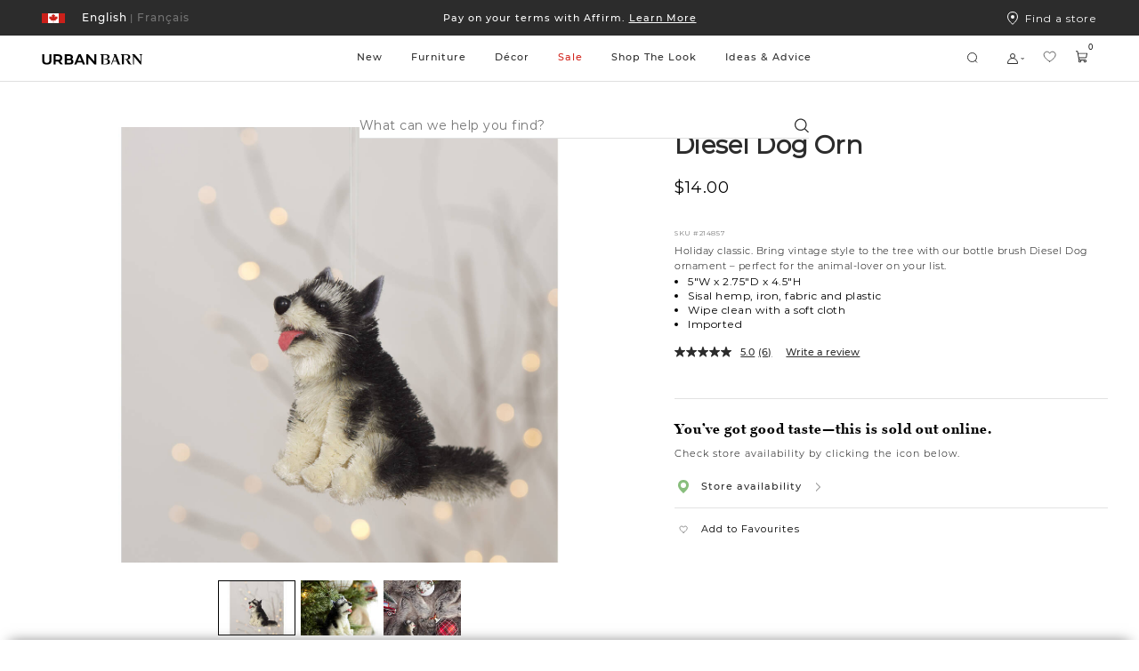

--- FILE ---
content_type: text/html;charset=UTF-8
request_url: https://www.urbanbarn.com/en/product/diesel-dog-orn-214857.html
body_size: 54900
content:
<!doctype html>

<!--[if lt IE 7]> <html class="ie6 oldie" lang="en-CA"> <![endif]-->
<!--[if IE 7]> <html class="ie7 oldie" lang="en-CA"> <![endif]-->
<!--[if IE 8]> <html class="ie8 oldie" lang="en-CA"> <![endif]-->
<!--[if gt IE 8]><!--> <html lang="en-CA"> <!--<![endif]-->
<head>















































































































<meta charset=UTF-8>

<meta http-equiv="x-ua-compatible" content="ie=edge">

<meta name="viewport" content="width=device-width, initial-scale=1, maximum-scale=1">

<meta name="chrome" content="nointentdetection" />






<meta name="keywords" content="  Urban Barn"/>




<link rel="canonical" href="https://www.urbanbarn.com/en/product/diesel-dog-orn-214857.html" />



<link href="/on/demandware.static/Sites-UrbanBarnCA-Site/-/default/dwf4246d98/favicon.ico" rel="icon" />







<meta name="description" content="Diesel Dog Orn - buy in Urban Barn">







<meta name="robots" content="index,follow">






<title>
Diesel Dog Orn | Urban Barn
</title>







<!--[if lt IE 9]>
<script src="/on/demandware.static/Sites-UrbanBarnCA-Site/-/en_CA/v1768381311565/js/lib/html5.js"></script>
<![endif]-->

<script type="text/javascript">//<!--
/* <![CDATA[ (head-active_data.js) */
var dw = (window.dw || {});
dw.ac = {
    _analytics: null,
    _events: [],
    _category: "",
    _searchData: "",
    _anact: "",
    _anact_nohit_tag: "",
    _analytics_enabled: "true",
    _timeZone: "America/Vancouver",
    _capture: function(configs) {
        if (Object.prototype.toString.call(configs) === "[object Array]") {
            configs.forEach(captureObject);
            return;
        }
        dw.ac._events.push(configs);
    },
	capture: function() { 
		dw.ac._capture(arguments);
		// send to CQ as well:
		if (window.CQuotient) {
			window.CQuotient.trackEventsFromAC(arguments);
		}
	},
    EV_PRD_SEARCHHIT: "searchhit",
    EV_PRD_DETAIL: "detail",
    EV_PRD_RECOMMENDATION: "recommendation",
    EV_PRD_SETPRODUCT: "setproduct",
    applyContext: function(context) {
        if (typeof context === "object" && context.hasOwnProperty("category")) {
        	dw.ac._category = context.category;
        }
        if (typeof context === "object" && context.hasOwnProperty("searchData")) {
        	dw.ac._searchData = context.searchData;
        }
    },
    setDWAnalytics: function(analytics) {
        dw.ac._analytics = analytics;
    },
    eventsIsEmpty: function() {
        return 0 == dw.ac._events.length;
    }
};
/* ]]> */
// -->
</script>
<script type="text/javascript">//<!--
/* <![CDATA[ (head-cquotient.js) */
var CQuotient = window.CQuotient = {};
CQuotient.clientId = 'bckh-UrbanBarnCA';
CQuotient.realm = 'BCKH';
CQuotient.siteId = 'UrbanBarnCA';
CQuotient.instanceType = 'prd';
CQuotient.locale = 'en_CA';
CQuotient.fbPixelId = '__UNKNOWN__';
CQuotient.activities = [];
CQuotient.cqcid='';
CQuotient.cquid='';
CQuotient.cqeid='';
CQuotient.cqlid='';
CQuotient.apiHost='api.cquotient.com';
/* Turn this on to test against Staging Einstein */
/* CQuotient.useTest= true; */
CQuotient.useTest = ('true' === 'false');
CQuotient.initFromCookies = function () {
	var ca = document.cookie.split(';');
	for(var i=0;i < ca.length;i++) {
	  var c = ca[i];
	  while (c.charAt(0)==' ') c = c.substring(1,c.length);
	  if (c.indexOf('cqcid=') == 0) {
		CQuotient.cqcid=c.substring('cqcid='.length,c.length);
	  } else if (c.indexOf('cquid=') == 0) {
		  var value = c.substring('cquid='.length,c.length);
		  if (value) {
		  	var split_value = value.split("|", 3);
		  	if (split_value.length > 0) {
			  CQuotient.cquid=split_value[0];
		  	}
		  	if (split_value.length > 1) {
			  CQuotient.cqeid=split_value[1];
		  	}
		  	if (split_value.length > 2) {
			  CQuotient.cqlid=split_value[2];
		  	}
		  }
	  }
	}
}
CQuotient.getCQCookieId = function () {
	if(window.CQuotient.cqcid == '')
		window.CQuotient.initFromCookies();
	return window.CQuotient.cqcid;
};
CQuotient.getCQUserId = function () {
	if(window.CQuotient.cquid == '')
		window.CQuotient.initFromCookies();
	return window.CQuotient.cquid;
};
CQuotient.getCQHashedEmail = function () {
	if(window.CQuotient.cqeid == '')
		window.CQuotient.initFromCookies();
	return window.CQuotient.cqeid;
};
CQuotient.getCQHashedLogin = function () {
	if(window.CQuotient.cqlid == '')
		window.CQuotient.initFromCookies();
	return window.CQuotient.cqlid;
};
CQuotient.trackEventsFromAC = function (/* Object or Array */ events) {
try {
	if (Object.prototype.toString.call(events) === "[object Array]") {
		events.forEach(_trackASingleCQEvent);
	} else {
		CQuotient._trackASingleCQEvent(events);
	}
} catch(err) {}
};
CQuotient._trackASingleCQEvent = function ( /* Object */ event) {
	if (event && event.id) {
		if (event.type === dw.ac.EV_PRD_DETAIL) {
			CQuotient.trackViewProduct( {id:'', alt_id: event.id, type: 'raw_sku'} );
		} // not handling the other dw.ac.* events currently
	}
};
CQuotient.trackViewProduct = function(/* Object */ cqParamData){
	var cq_params = {};
	cq_params.cookieId = CQuotient.getCQCookieId();
	cq_params.userId = CQuotient.getCQUserId();
	cq_params.emailId = CQuotient.getCQHashedEmail();
	cq_params.loginId = CQuotient.getCQHashedLogin();
	cq_params.product = cqParamData.product;
	cq_params.realm = cqParamData.realm;
	cq_params.siteId = cqParamData.siteId;
	cq_params.instanceType = cqParamData.instanceType;
	cq_params.locale = CQuotient.locale;
	
	if(CQuotient.sendActivity) {
		CQuotient.sendActivity(CQuotient.clientId, 'viewProduct', cq_params);
	} else {
		CQuotient.activities.push({activityType: 'viewProduct', parameters: cq_params});
	}
};
/* ]]> */
// -->
</script>


<link href="/on/demandware.static/Sites-UrbanBarnCA-Site/-/en_CA/v1768381311565/lib/jquery/ui/jquery-ui.min.css" type="text/css" rel="stylesheet" />
<link rel="stylesheet" href="/on/demandware.static/Sites-UrbanBarnCA-Site/-/en_CA/v1768381311565/svg-font/style.css" />
<link rel="stylesheet" href="/on/demandware.static/Sites-UrbanBarnCA-Site/-/en_CA/v1768381311565/css/select2.min.css" />
<link rel="stylesheet" href="/on/demandware.static/Sites-UrbanBarnCA-Site/-/en_CA/v1768381311565/lib/jQueryScrollBar/jquery.scrollbar.min.css" />






	<script>
	  var _affirm_config = {
	    public_api_key:  "IKN9EFF9BY5SRKM7",
	    script:          "https://cdn1.affirm.ca/js/v2/affirm.js",
	    session_id:		 "nuMZ1p1Uv4Tu9v2ymSfTm5p1QI7djRc_Lp0=",
		locale: 		 "en_CA",
		country_code: 	 "CAN"
	  };
	  (function(l,g,m,e,a,f,b){var d,c=l[m]||{},h=document.createElement(f),n=document.getElementsByTagName(f)[0],k=function(a,b,c){return function(){a[b]._.push([c,arguments])}};c[e]=k(c,e,"set");d=c[e];c[a]={};c[a]._=[];d._=[];c[a][b]=k(c,a,b);a=0;for(b="set add save post open empty reset on off trigger ready setProduct".split(" ");a<b.length;a++)d[b[a]]=k(c,e,b[a]);a=0;for(b=["get","token","url","items"];a<b.length;a++)d[b[a]]=function(){};h.async=!0;h.src=g[f];n.parentNode.insertBefore(h,n);delete g[f];d(g);l[m]=c})(window,_affirm_config,"affirm","checkout","ui","script","ready");
	</script>
	<link href="/on/demandware.static/Sites-UrbanBarnCA-Site/-/en_CA/v1768381311565/css/affirmstyle.css" type="text/css" rel="stylesheet" />

<!-- UI -->

<link rel="stylesheet" href="/on/demandware.static/Sites-UrbanBarnCA-Site/-/en_CA/v1768381311565/css/ub_style.css"/>
<link rel="stylesheet" href="/on/demandware.static/Sites-UrbanBarnCA-Site/-/en_CA/v1768381311565/css/ub_style-tablet.css" media="only screen and (min-width: 768px)"/>
<link rel="stylesheet" href="/on/demandware.static/Sites-UrbanBarnCA-Site/-/en_CA/v1768381311565/css/ub_style-desktop.css" media="only screen and (min-width: 1024px)"/>
<link rel="stylesheet" href="/on/demandware.static/Sites-UrbanBarnCA-Site/-/en_CA/v1768381311565/css/ub_style-desktopLarge.css" media="only screen and (min-width: 1440px)"/>
<link rel="stylesheet" href="/on/demandware.static/Sites-UrbanBarnCA-Site/-/en_CA/v1768381311565/css/ub_style-desktopXLarge.css" media="only screen and (min-width: 2880px)"/>


<link rel="stylesheet" href="/on/demandware.static/Sites-UrbanBarnCA-Site/-/en_CA/v1768381311565/css/bvreviews.css" />


<!-- UI Styles Configured on BM -->


<style>
.promo-color-bm .product-sales-price,
.promo-color-bm .price-sales,
.promo-color-bm .product-set-price,
.manually-color-bm .price-sales {
color: #d2261e;
}
.sale-color-bm .product-sales-price,
.sale-color-bm .price-sales,
.sale-color-bm .product-set-price {
color: #d2261e;
}
.price-promotion .promo-color-bm {
color: #d2261e;
}
.price-promotion .sale-color-bm {
color: #d2261e;
}
.sale-color-bm {
color: #d2261e!important;
}
.price-standard + .price-sales {
color: #d2261e!important;
}
</style>
<!--[if lte IE 8]>
<script src="//cdnjs.cloudflare.com/ajax/libs/respond.js/1.4.2/respond.js" type="text/javascript"></script>
<script src="https://cdn.rawgit.com/chuckcarpenter/REM-unit-polyfill/master/js/rem.min.js" type="text/javascript"></script>
<![endif]-->


<meta name="google-site-verification" content="yHwtC-Y7HlgsRrOu2zGGnpF_X1tz5-mGYscXZdrHsWM" />





    <script type="application/ld+json">
        {"@context":"http://schema.org/","@type":"Product","@id":"https://www.urbanbarn.com/en/product/diesel-dog-orn-214857.html","name":"Diesel Dog Orn","description":null,"mpn":"214857","sku":"214857","brand":{"@type":"Brand","name":"Urban Barn"},"image":["https://www.urbanbarn.com/dw/image/v2/BCKH_PRD/on/demandware.static/-/Sites-masterCatalog_Urban_Barn/default/dw95f8abe2/images/original/214857-full.jpg?sw=1490&sh=1060&q=70","https://www.urbanbarn.com/dw/image/v2/BCKH_PRD/on/demandware.static/-/Sites-masterCatalog_Urban_Barn/default/dw9761357b/images/original/214857-full_2.jpg?sw=1490&sh=1060&q=70","https://www.urbanbarn.com/dw/image/v2/BCKH_PRD/on/demandware.static/-/Sites-masterCatalog_Urban_Barn/default/dwc0f9e32b/images/original/214857-full_3.jpg?sw=1490&sh=1060&q=70"],"offers":{"url":"https://www.urbanbarn.com/en/product/diesel-dog-orn-214857.html","@type":"Offer","priceCurrency":"CAD","price":14,"availability":"http://schema.org/OutOfStock","itemCondition":"https://schema.org/NewCondition"}}
    </script>



<script type="text/javascript" src="//100017269.collect.igodigital.com/collect.js"></script>

<script id="pb_prequalify" data-pb-locale="en" src=""></script>



<link href="/on/demandware.static/Sites-UrbanBarnCA-Site/-/en_CA/v1768381311565/css/vendor/datepicker.min.css" rel="stylesheet" type="text/css">






<meta property="og:type" content="website" />
<meta property="og:image" content="https://www.urbanbarn.com/dw/image/v2/BCKH_PRD/on/demandware.static/-/Sites-masterCatalog_Urban_Barn/default/dw95f8abe2/images/original/214857-full.jpg?sw=768&amp;sh=768&amp;sm=fit&amp;q=70" />
<meta property="og:image:height" content="768" />
<meta property="og:image:width" content="768" />




    
        
            <link rel="alternate" hreflang="fr-CA"
                href="https://www.urbanbarn.com/fr/product/ornement-chien-diesel-214857.html" />
        
    
        
            <link rel="alternate" hreflang="en-CA"
                href="https://www.urbanbarn.com/en/product/diesel-dog-orn-214857.html" />

            <!-- The en-US link must be the same as the en-CA link to ensure consistency -->
            <link rel="alternate" hreflang="en-US"
                href="https://www.urbanbarn.com/en/product/diesel-dog-orn-214857.html" />
        
    

    
        
            










    



    <script async type="text/javascript" src="//apps.bazaarvoice.com/deployments/urbanbarn/main_site/production/en_CA/bv.js"></script>



</head>
<body>




<div id="wrapper" class="pt_product-details">


<header>
<style>
.asset-style-promo{background-color:#2c2c2c}
.asset-style-promo a{color:#ffffff}
.asset-style-banner{background-color:#002a3a!important}
.asset-style-banner p a{color:#fff}
:root {
--global-hover-cta-bg-color: #757575;
--global-hover-cta-text-color: #ffffff;
}
</style>


	 


	



 
	

<div class="ux-header ux-sticky-header js-ux-header">
<div class="ux-banner-container asset-style-promo">
<div class="ms-row ms-no-margin ux-banner-wrapper">
<div class=" col-md-3 col-lg-2 ms-no-padding ux-country-selector ms-flex">
















































































































<input type="hidden" class="js-locales-values" name="locales" value="{&quot;currentCountry&quot;:{&quot;url&quot;:&quot;https://www.urbanbarn.com/en/product/diesel-dog-orn-214857.html?countryselected=true&quot;,&quot;locales&quot;:[{&quot;codeLanguage&quot;:&quot;FR&quot;,&quot;url&quot;:&quot;https://www.urbanbarn.com/fr/product/ornement-chien-diesel-214857.html?countryselected=true&quot;},{&quot;codeLanguage&quot;:&quot;EN&quot;,&quot;url&quot;:&quot;https://www.urbanbarn.com/en/product/diesel-dog-orn-214857.html?countryselected=true&quot;}],&quot;siteID&quot;:&quot;UrbanBarnCA&quot;,&quot;defaultCurrency&quot;:&quot;CAD&quot;,&quot;currecySymbol&quot;:&quot;$&quot;,&quot;codeCountry&quot;:&quot;CA&quot;,&quot;displayCountry&quot;:&quot;Canada&quot;},&quot;currentLocale&quot;:{&quot;ID&quot;:&quot;en_CA&quot;,&quot;country&quot;:&quot;CA&quot;,&quot;language&quot;:&quot;en&quot;},&quot;countries&quot;:[{&quot;url&quot;:&quot;https://www.urbanbarn.com/en/product/diesel-dog-orn-214857.html?countryselected=true&quot;,&quot;locales&quot;:[{&quot;codeLanguage&quot;:&quot;FR&quot;,&quot;url&quot;:&quot;https://www.urbanbarn.com/fr/product/ornement-chien-diesel-214857.html?countryselected=true&quot;},{&quot;codeLanguage&quot;:&quot;EN&quot;,&quot;url&quot;:&quot;https://www.urbanbarn.com/en/product/diesel-dog-orn-214857.html?countryselected=true&quot;}],&quot;siteID&quot;:&quot;UrbanBarnCA&quot;,&quot;defaultCurrency&quot;:&quot;CAD&quot;,&quot;currecySymbol&quot;:&quot;$&quot;,&quot;codeCountry&quot;:&quot;CA&quot;,&quot;displayCountry&quot;:&quot;Canada&quot;},{&quot;url&quot;:&quot;https://www.urbanbarn.com/us/product/diesel-dog-orn-214857.html?countryselected=true&quot;,&quot;locales&quot;:[{&quot;codeLanguage&quot;:&quot;EN&quot;,&quot;url&quot;:&quot;https://www.urbanbarn.com/us/product/diesel-dog-orn-214857.html?countryselected=true&quot;}],&quot;siteID&quot;:&quot;UrbanBarnUS&quot;,&quot;defaultCurrency&quot;:&quot;USD&quot;,&quot;currecySymbol&quot;:&quot;$&quot;,&quot;codeCountry&quot;:&quot;US&quot;,&quot;displayCountry&quot;:&quot;United States&quot;}],&quot;currentUrl&quot;:&quot;https://www.urbanbarn.com/en/product/diesel-dog-orn-214857.html?countryselected=true&quot;}" />

<div class="ux-country-selector-wrapper">
<div class="ms-flex selected-country-container ms-align--verticalcenter">
<div class="ms-flex selected-country ms-anchor ms-cursor-pointer js-selected-country js-roatate-toggler-action" data-modal-url="/on/demandware.store/Sites-UrbanBarnCA-Site/en_CA/Modals-CountrySelector">

<span class="flag-icon ms-block ms-flex ms-align--verticalcenter">

<svg class="svg-inline icon-ux-flag-ca" xmlns="http://www.w3.org/2000/svg" width="26" height="11"><g fill="none" fill-rule="evenodd"><path fill="#FFF" d="M1 0h24v11H1z"/><path fill="#CB201A" d="M0 0h7v11H0zm19 0h7v11h-7zm-1.453 4.517l.274-.921c-.301.053-.53.088-.756.134-.781.16-.781.16-1.094-.543-.324.335-.605.645-.911.93-.117.109-.293.163-.443.242-.027-.155-.1-.316-.073-.463.123-.702.273-1.4.424-2.15-.143.055-.233.084-.319.123-.634.29-.633.291-.977-.304C13.47 1.215 13 .5 13 .5s-.47.715-.672 1.065c-.344.595-.343.595-.977.304-.086-.04-.176-.068-.319-.123.151.75.301 1.448.424 2.15.026.147-.046.308-.073.463-.15-.079-.326-.133-.443-.242-.306-.285-.586-.595-.911-.93-.313.704-.312.703-1.094.543-.226-.046-.454-.081-.756-.134l.275.92c.194.651.194.651-.454.996.593.449 1.17.89 1.753 1.326.74.553.741.55.572 1.402.66-.087 1.305-.163 1.947-.26.427-.064.578.042.578.48v2l.15.04.15-.04v-2c0-.438.151-.544.578-.48.642.097 1.288.173 1.947.26-.17-.851-.167-.849.573-1.402.582-.436 1.159-.877 1.752-1.326-.648-.345-.647-.345-.453-.995"/></g></svg>
</span>
<span class="toggler-icon ms-flex ms-align--verticalcenter ms-no-visibility">
<span class="js-rotate-toggler">

<svg class="svg-inline icon-toggler" xmlns="http://www.w3.org/2000/svg" width="4" height="2"><path fill="#FFF" d="M4 0L2 2 0 0h1l1 1 1-1h1z"/></svg>
</span>
</span>
</div>
<div class="ms-flex selected-locale">




<a href="https://www.urbanbarn.com/fr/product/ornement-chien-diesel-214857.html" data-new-href="/en/change-locale/?url=https%3A%2F%2Fwww.urbanbarn.com%2Ffr%2Fproduct%2Fornement-chien-diesel-214857.html&amp;locale=fr_CA" class="dynamic-locale-selector locale  ms-font--capitalize ms-block ms-anchor">
<span class="separator">|</span>
<span class="locale-name ms-font--montserrat-medium">
Fran&ccedil;ais
</span>
</a>









<a href="https://www.urbanbarn.com/en/product/diesel-dog-orn-214857.html" data-new-href="#" class="dynamic-locale-selector locale selected ms-font--capitalize ms-block ms-anchor">
<span class="separator">|</span>
<span class="locale-name ms-font--montserrat-medium">
English
</span>
</a>


</div>

</div>
</div>


</div>
<div class="col-xs-12 col-md-6 col-lg-8 ux-header-banner header-banner ms-font--center">

	 


	















<div class="content-asset"><!-- dwMarker="content" dwContentID="8862ab969981e7bcaed1710c80" -->
<div class="header-promotion">

    <!--COMMENT OUT PROMO SLIDE -->

<div class="header-promotion__slide">
    <a class="ms-anchor ms-anchor-light" href="https://www.urbanbarn.com/en/sale/sale-furniture/all-sale-furniture/">Shop up to 50% off <span style="text-decoration:underline;">furniture</span></a><a
        class="ms-anchor ms-anchor-light" href="https://www.urbanbarn.com/en/sale/sale-decor/all-decor/"> & <span style="text-decoration:underline;">décor</span></a></p>
</div>



    <div class="header-promotion__slide">
        <a class="ms-anchor ms-anchor-light" href="https://www.urbanbarn.com/en/our-story/">We’re a proudly Canadian
            company 🍁 <span style="text-decoration:underline;">Learn More</span> </a>
    </div>


    <div class="header-promotion__slide">
        <a class="ms-anchor ms-anchor-light"
            href="https://www.urbanbarn.com/en/customer-service/financing-content.html?nav=Customer%20Service">Pay on your terms with
            Affirm. <span style="text-decoration:underline;">Learn More </span></a>
    </div>

</div>



<!--

    <div class="header-promotion__slide">
        <a class="ms-anchor ms-anchor-light"
            href="https://www.urbanbarn.com/en/customer-service/shipping-and-delivery-content.html?nav=Customer%20Service">Happy gifting!
            See our <span style="text-decoration:underline;">Holiday Ship Deadlines</span> </a>
    </div>



    <div class="header-promotion__slide">
        <a class="ms-anchor ms-anchor-light" href="https://www.urbanbarn.com/en/sale/">Shop up to 50% off <span style="text-decoration:underline;">furniture</span> & <span style="text-decoration:underline;">décor</span></a>
    </div>


<div class="header-promotion__slide">
<a class="ms-anchor ms-anchor-light" href="https://www.urbanbarn.com/en/customer-service/financing-content.html?nav=Customer%20Service">Pay on your terms with Affirm. <span style="text-decoration:underline;">Learn More </span></a>
</div>

<div class="header-promotion__slide">
<a class="ms-anchor ms-anchor-light" href="https://www.urbanbarn.com/en/customer-service/financing-content.html?nav=Customer%20Service">Pay on your terms with Affirm. <span style="text-decoration:underline;">Learn More </span></a>
</div>

<div class="header-promotion__slide">
<a class="ms-anchor ms-anchor-light" href="https://www.urbanbarn.com/en/our-story/">We’re a proudly Canadian company 🍁 <span style="text-decoration:underline;">Learn More</span> </a>
</div>

<div class="header-promotion__slide">
<a class="ms-anchor ms-anchor-light" href="https://www.urbanbarn.com/en/blanket-the-country/">We'll match your $5 donation 🍁<span style="text-decoration:underline;">Blanket the Country</span> </a>
</div>


<div class="header-promotion__slide">
<a class="ms-anchor ms-anchor-light" href="https://www.urbanbarn.com/en/new/new-furniture/all-furniture/">Autumn Moods: the new collection. <span style="text-decoration:underline;">Shop Now</span> </a>
</div>

<div class="header-promotion__slide">
<a class="ms-anchor ms-anchor-light" href="https://www.urbanbarn.com/en/outdoor/">The Outdoor Collection is here! <span style="text-decoration:underline;">Shop Now</span> </a>
</div>


<div class="header-promotion__slide">
<a class="ms-anchor ms-anchor-light" href="https://www.urbanbarn.com/en/new/new-furniture/all-furniture/">The Spring Collection is here! <span style="text-decoration:underline;">Shop Now</span> </a>
</div>


<div class="header-promotion__slide">
<a class="ms-anchor ms-anchor-light" href="https://www.urbanbarn.com/en/decor/pillows-and-textiles/pillow-sets/">Pillow Sets are here! <span style="text-decoration:underline;">Shop Now</span> </a>
</div>


<div class="header-promotion__slide">
<a class="ms-anchor ms-anchor-light" href="https://www.urbanbarn.com/en/black-friday/">The Black Friday Event is on! </a>
</div>

<div class="header-promotion__slide">
<a class="ms-anchor ms-anchor-light" href="https://www.urbanbarn.com/en/decor-promotion/">On now: 20% off home décor  </a>
</div>



<div class="header-promotion__slide">
<a class="ms-anchor ms-anchor-light" href="https://www.urbanbarn.com/en/furniture-promotion/">The Custom Event is on now!  </a>
</div>


<div class="header-promotion__slide">
<a class="ms-anchor ms-anchor-light" href="https://www.urbanbarn.com/en/holiday/all-decor/">Holiday is Here! Shop Trees, Décor & More &nbsp;&rtrif;</a>
</div>
-->

<!-- Temporary css overwrite for Read less button changed to colour red - Bonnie Lo, June 27th, 2024 -->
<style>
    .pdp-tabs .read-more-attributes[style^="background-color: rgb(255, 0, 0)"] {
        background-color: rgb(255, 255, 255) !important;
    }
</style>
</div> <!-- End content-asset -->






 
	
</div>
<div class="col-md-3 col-lg-2 ms-no-padding ux-find-in-store ms-flex">
<a class="sl-link ms-flex ms-align--textcenter" href="/en/store-results/">
<div class="svg-icon-wrapper">


<svg class="svg-inline icon-storelocator" xmlns="http://www.w3.org/2000/svg" viewBox="9 8 12 15"><g fill="none" fill-rule="evenodd" transform="translate(9 8)"><path stroke="#FFF" d="M6 14.346C9.682 11.208 11.5 8.415 11.5 6 11.5 2.523 9.304.5 6 .5S.5 2.523.5 6c0 2.415 1.818 5.208 5.5 8.346z"/><circle cx="6" cy="6" r="2" fill="#FFF"/></g></svg>

</div>
Find a store
</a>
</div>
</div>
</div>
<div class="ux-header-container js-header-container">
<div class="ms-row ms-no-margin">

<div class="col-xs-4 col-md-2 ms-no-padding logo-container">
<a href="/en/home/" title="Urban Barn Home">
<img class="logo-image " src="/on/demandware.static/Sites-UrbanBarnCA-Site/-/default/dwe913be49/images/logosvg.svg" alt="Urban Barn" />
</a>
</div>
<div class="col-xs-12 col-md ms-no-padding search-container">
<div class="ux-search-and-nav">

<div class="ux-desktop-navigation">




















































































































<ul itemscope itemtype="http://www.schema.org/SiteNavigationElement" style="display:none">
  <li itemprop="name"><a itemprop="url" href="https://www.urbanbarn.com/en/new/">New</a></li>
  <li itemprop="name"><a itemprop="url" href="https://www.urbanbarn.com/en/search/?cgid=LIVING">Living</a></li>
  <li itemprop="name"><a itemprop="url" href="https://www.urbanbarn.com/en/search/?cgid=DINING">Dining</a></li>
  <li itemprop="name"><a itemprop="url" href="https://www.urbanbarn.com/en/search/?cgid=BEDROOM">Bedroom</a></li>
  <li itemprop="name"><a itemprop="url" href="https://www.urbanbarn.com/en/decor/">Decor</a></li>
  <li itemprop="name"><a itemprop="url" href="https://www.urbanbarn.com/en/search/?cgid=WALLDECOR">Wall Decor</a></li>
</ul>




<ul class="nav-menu-category header-menu-category nav-level-1 ms-no-padding ">



<li class="nav-menu-category__item js-primary-navigation-element    js-nav-menu-category-item">
<a class="has-sub-menu nav-level-1__title  " style="color: #2c2c2c" href="https://www.urbanbarn.com/en/new/" data-original-color="#2c2c2c">
New
</a>















<div class="nav-level-2 ux-navigation-transition nav-level-2-width__NEW ">
<ul class="nav-level-2__list ">
<li class="navigation-back-column">
<div class="navigation-back js_navigation-back">
<div class="ux-left-arrow ms_hide-above-desktop js-navigation-back">


<svg width="18" height="18" viewBox="0 0 18 18" fill="none" xmlns="http://www.w3.org/2000/svg"><path d="M5.32687 8.70187L10.9519 3.07687C11.0318 3.00235 11.1376 2.96178 11.2469 2.96371C11.3562 2.96564 11.4605 3.00991 11.5378 3.08721C11.6151 3.1645 11.6594 3.26878 11.6613 3.37808C11.6632 3.48737 11.6226 3.59315 11.5481 3.67312L6.22195 8.99999L11.5481 14.3269C11.6226 14.4068 11.6632 14.5126 11.6613 14.6219C11.6594 14.7312 11.6151 14.8355 11.5378 14.9128C11.4605 14.9901 11.3562 15.0344 11.2469 15.0363C11.1376 15.0382 11.0318 14.9976 10.9519 14.9231L5.32687 9.29812C5.24787 9.21902 5.20349 9.11179 5.20349 8.99999C5.20349 8.8882 5.24787 8.78097 5.32687 8.70187Z" fill="black"/></svg>

</div>
<div class="ux-navigation-primary-wrapper">
<a class="has-sub-menu ms-anchor ux-navigation-primary" href="https://www.urbanbarn.com/en/new/">
New
</a>
</div>
</div>

<div class="ux-navigation-link-container ms-flex">
<div class="ux-navigation-link-col">

<a class="ms-anchor ux-navigation-link ms_hide-under-desktop" href="https://www.urbanbarn.com/en/new/mila-modular-sofa/" target="_self">

Mila Modular Sofa

</a>

<a class="ms-anchor ux-navigation-link ms_hide-under-desktop" href="https://www.urbanbarn.com/en/new/furniture-pairings/" target="_self">

Furniture Pairings

</a>

</div>

</div>

</li>






<li class="nav-level-2__item multiple-column  ">
<div class="nav-level-2__titles ms-flex ms-align--verticalcenter ms-align--spacedout">
<a class="ms-anchor nav-level-2__item-anchor ms-no-pointer-under-desktop" href="https://www.urbanbarn.com/en/new/new-furniture/">

New Furniture

</a>
<span class="ms_hide-above-desktop icon icon-plus">


<svg class="icon-ux-plus" width="20" height="20" viewBox="0 0 20 20" fill="none" xmlns="http://www.w3.org/2000/svg"><path d="M17.3438 10C17.3438 10.1243 17.2944 10.2435 17.2065 10.3315C17.1185 10.4194 16.9993 10.4688 16.875 10.4688H10.4688V16.875C10.4688 16.9993 10.4194 17.1185 10.3315 17.2065C10.2435 17.2944 10.1243 17.3438 10 17.3438C9.87568 17.3438 9.75645 17.2944 9.66854 17.2065C9.58064 17.1185 9.53125 16.9993 9.53125 16.875V10.4688H3.125C3.00068 10.4688 2.88145 10.4194 2.79354 10.3315C2.70564 10.2435 2.65625 10.1243 2.65625 10C2.65625 9.87568 2.70564 9.75645 2.79354 9.66854C2.88145 9.58064 3.00068 9.53125 3.125 9.53125H9.53125V3.125C9.53125 3.00068 9.58064 2.88145 9.66854 2.79354C9.75645 2.70564 9.87568 2.65625 10 2.65625C10.1243 2.65625 10.2435 2.70564 10.3315 2.79354C10.4194 2.88145 10.4688 3.00068 10.4688 3.125V9.53125H16.875C16.9993 9.53125 17.1185 9.58064 17.2065 9.66854C17.2944 9.75645 17.3438 9.87568 17.3438 10Z" fill="black"/></svg>



<svg class="icon-ux-minus" width="20" height="20" viewBox="0 0 20 20" fill="none" xmlns="http://www.w3.org/2000/svg"><path d="M17.3438 10C17.3438 10.1243 17.2944 10.2435 17.2065 10.3315C17.1185 10.4194 16.9993 10.4688 16.875 10.4688H3.125C3.00068 10.4688 2.88145 10.4194 2.79354 10.3315C2.70564 10.2435 2.65625 10.1243 2.65625 10C2.65625 9.87568 2.70564 9.75645 2.79354 9.66854C2.88145 9.58064 3.00068 9.53125 3.125 9.53125H16.875C16.9993 9.53125 17.1185 9.58064 17.2065 9.66854C17.2944 9.75645 17.3438 9.87568 17.3438 10Z" fill="black"/></svg>

</span>
</div>

<ul class="nav-level-3 ms-no-padding">




<li class="nav-level-3__list">
<a class="ms-anchor ms-font--montserrat-regular " href="https://www.urbanbarn.com/en/new/new-furniture/all-furniture/">

All Furniture

</a>
</li>



<li class="nav-level-3__list">
<a class="ms-anchor ms-font--montserrat-regular " href="https://www.urbanbarn.com/en/new/new-furniture/living-room/">

Living Room

</a>
</li>



<li class="nav-level-3__list">
<a class="ms-anchor ms-font--montserrat-regular " href="https://www.urbanbarn.com/en/new/new-furniture/dining-room/">

Dining Room

</a>
</li>



<li class="nav-level-3__list">
<a class="ms-anchor ms-font--montserrat-regular " href="https://www.urbanbarn.com/en/new/new-furniture/bedroom/">

Bedroom

</a>
</li>



<li class="nav-level-3__list">
<a class="ms-anchor ms-font--montserrat-regular " href="https://www.urbanbarn.com/en/new/new-furniture/home-office/">

Home Office

</a>
</li>


</ul>

</li>




<li class="nav-level-2__item multiple-column  ">
<div class="nav-level-2__titles ms-flex ms-align--verticalcenter ms-align--spacedout">
<a class="ms-anchor nav-level-2__item-anchor ms-no-pointer-under-desktop" href="https://www.urbanbarn.com/en/new/new-decor/">

New D&eacute;cor

</a>
<span class="ms_hide-above-desktop icon icon-plus">


<svg class="icon-ux-plus" width="20" height="20" viewBox="0 0 20 20" fill="none" xmlns="http://www.w3.org/2000/svg"><path d="M17.3438 10C17.3438 10.1243 17.2944 10.2435 17.2065 10.3315C17.1185 10.4194 16.9993 10.4688 16.875 10.4688H10.4688V16.875C10.4688 16.9993 10.4194 17.1185 10.3315 17.2065C10.2435 17.2944 10.1243 17.3438 10 17.3438C9.87568 17.3438 9.75645 17.2944 9.66854 17.2065C9.58064 17.1185 9.53125 16.9993 9.53125 16.875V10.4688H3.125C3.00068 10.4688 2.88145 10.4194 2.79354 10.3315C2.70564 10.2435 2.65625 10.1243 2.65625 10C2.65625 9.87568 2.70564 9.75645 2.79354 9.66854C2.88145 9.58064 3.00068 9.53125 3.125 9.53125H9.53125V3.125C9.53125 3.00068 9.58064 2.88145 9.66854 2.79354C9.75645 2.70564 9.87568 2.65625 10 2.65625C10.1243 2.65625 10.2435 2.70564 10.3315 2.79354C10.4194 2.88145 10.4688 3.00068 10.4688 3.125V9.53125H16.875C16.9993 9.53125 17.1185 9.58064 17.2065 9.66854C17.2944 9.75645 17.3438 9.87568 17.3438 10Z" fill="black"/></svg>



<svg class="icon-ux-minus" width="20" height="20" viewBox="0 0 20 20" fill="none" xmlns="http://www.w3.org/2000/svg"><path d="M17.3438 10C17.3438 10.1243 17.2944 10.2435 17.2065 10.3315C17.1185 10.4194 16.9993 10.4688 16.875 10.4688H3.125C3.00068 10.4688 2.88145 10.4194 2.79354 10.3315C2.70564 10.2435 2.65625 10.1243 2.65625 10C2.65625 9.87568 2.70564 9.75645 2.79354 9.66854C2.88145 9.58064 3.00068 9.53125 3.125 9.53125H16.875C16.9993 9.53125 17.1185 9.58064 17.2065 9.66854C17.2944 9.75645 17.3438 9.87568 17.3438 10Z" fill="black"/></svg>

</span>
</div>

<ul class="nav-level-3 ms-no-padding">




<li class="nav-level-3__list">
<a class="ms-anchor ms-font--montserrat-regular " href="https://www.urbanbarn.com/en/new/new-decor/all-decor/">

All D&eacute;cor

</a>
</li>



<li class="nav-level-3__list">
<a class="ms-anchor ms-font--montserrat-regular " href="https://www.urbanbarn.com/en/new/new-decor/wall-decor-and-mirrors/">

Wall D&eacute;cor &amp; Mirrors

</a>
</li>



<li class="nav-level-3__list">
<a class="ms-anchor ms-font--montserrat-regular " href="https://www.urbanbarn.com/en/new/new-decor/lighting/">

Lighting

</a>
</li>



<li class="nav-level-3__list">
<a class="ms-anchor ms-font--montserrat-regular " href="https://www.urbanbarn.com/en/new/new-decor/rugs/">

Rugs

</a>
</li>



<li class="nav-level-3__list">
<a class="ms-anchor ms-font--montserrat-regular " href="https://www.urbanbarn.com/en/new/new-decor/pillows-and-textiles/">

Pillows &amp; Textiles

</a>
</li>



<li class="nav-level-3__list">
<a class="ms-anchor ms-font--montserrat-regular " href="https://www.urbanbarn.com/en/new/new-decor/home-accents/">

Home Accents

</a>
</li>



<li class="nav-level-3__list">
<a class="ms-anchor ms-font--montserrat-regular " href="https://www.urbanbarn.com/en/new/new-decor/kitchen-and-tabletop/">

Kitchen &amp; Tabletop

</a>
</li>


</ul>

</li>



<div class="ux-navigation-link-column ms-border-top ms_hide-above-desktop">

<a class="ms-anchor ux-navigation-link" href="https://www.urbanbarn.com/en/new/mila-modular-sofa/" target="_self">

Mila Modular Sofa

</a>

<a class="ms-anchor ux-navigation-link" href="https://www.urbanbarn.com/en/new/furniture-pairings/" target="_self">

Furniture Pairings

</a>

</div>


</ul>

<div class="nav-level-2__image ms_hide-under-desktop ms-full-height col-md-3 col-lg-3">

<a href="https://www.urbanbarn.com/en/new/new-furniture/all-furniture/" ontouchstart="">



<script>
    window.lazySizesConfig = window.lazySizesConfig || {};
    window.lazySizesConfig.customMedia = window.lazySizesConfig.customMedia || {
        
            
                '--x-large' : '(min-width: 1680px)',
            
        
            
                '--large' : '(min-width: 1024px)',
            
        
            
                '--medium' : '(min-width: 768px)',
            
        
            
                '--small' : '(min-width: 320px)',
            
        
    };
</script>


    <picture class="ms-picture">
        
            
                <source  data-srcset="https://www.urbanbarn.com/dw/image/v2/BCKH_PRD/on/demandware.static/-/Sites-siteCatalog_Urban_Barn_CA/default/dweab34538/images/2025/categories/clp-new-holiday-2025-furniture_750x540.jpg?sw=768&sh=768&sm=fit&q=70 1440w, https://www.urbanbarn.com/dw/image/v2/BCKH_PRD/on/demandware.static/-/Sites-siteCatalog_Urban_Barn_CA/default/dweab34538/images/2025/categories/clp-new-holiday-2025-furniture_750x540.jpg?sw=768&sh=768&sm=fit&q=70 2880w" media="--x-large" />
            
        
            
                <source  data-srcset="https://www.urbanbarn.com/dw/image/v2/BCKH_PRD/on/demandware.static/-/Sites-siteCatalog_Urban_Barn_CA/default/dweab34538/images/2025/categories/clp-new-holiday-2025-furniture_750x540.jpg?sw=320&sh=320&sm=fit&q=70 1024w, https://www.urbanbarn.com/dw/image/v2/BCKH_PRD/on/demandware.static/-/Sites-siteCatalog_Urban_Barn_CA/default/dweab34538/images/2025/categories/clp-new-holiday-2025-furniture_750x540.jpg?sw=320&sh=320&sm=fit&q=70 2048w" media="--large" />
            
        
            
                <source  data-srcset="https://www.urbanbarn.com/dw/image/v2/BCKH_PRD/on/demandware.static/-/Sites-siteCatalog_Urban_Barn_CA/default/dweab34538/images/2025/categories/clp-new-holiday-2025-furniture_750x540.jpg?sw=320&sh=320&sm=fit&q=70 768w, https://www.urbanbarn.com/dw/image/v2/BCKH_PRD/on/demandware.static/-/Sites-siteCatalog_Urban_Barn_CA/default/dweab34538/images/2025/categories/clp-new-holiday-2025-furniture_750x540.jpg?sw=320&sh=320&sm=fit&q=70 1536w" media="--medium" />
            
        
            
                <source  data-srcset="https://www.urbanbarn.com/dw/image/v2/BCKH_PRD/on/demandware.static/-/Sites-siteCatalog_Urban_Barn_CA/default/dweab34538/images/2025/categories/clp-new-holiday-2025-furniture_750x540.jpg?sw=320&sh=320&sm=fit&q=70 320w, https://www.urbanbarn.com/dw/image/v2/BCKH_PRD/on/demandware.static/-/Sites-siteCatalog_Urban_Barn_CA/default/dweab34538/images/2025/categories/clp-new-holiday-2025-furniture_750x540.jpg?sw=320&sh=320&sm=fit&q=70 640w" media="--small" />
            
        

        <img
            src="/on/demandware.static/Sites-UrbanBarnCA-Site/-/default/dw151c892d/images/modules_system/transparent.png"
            data-sizes="100vw"
            
            class="lazyloaded ms-full-width lazyload"
            
            
                 title="New"
            
            
                 alt ="New"
            
        />
    </picture>



</a>


<div class="ms-full-width ms-font--center ms-margin-top-20">
<a class="ms-anchor" style="color: #2c2c2c" href="https://www.urbanbarn.com/en/new/new-furniture/all-furniture/" ontouchstart="">Shop New Furniture</a>
</div>

</div>
<div class="nav-level-2__image ms_hide-under-desktop ms-full-height col-md-3 col-lg-3">

<a href="https://www.urbanbarn.com/en/new/new-decor/all-decor/" ontouchstart="">



<script>
    window.lazySizesConfig = window.lazySizesConfig || {};
    window.lazySizesConfig.customMedia = window.lazySizesConfig.customMedia || {
        
            
                '--x-large' : '(min-width: 1680px)',
            
        
            
                '--large' : '(min-width: 1024px)',
            
        
            
                '--medium' : '(min-width: 768px)',
            
        
            
                '--small' : '(min-width: 320px)',
            
        
    };
</script>


    <picture class="ms-picture">
        
            
                <source  data-srcset="https://www.urbanbarn.com/dw/image/v2/BCKH_PRD/on/demandware.static/-/Sites-siteCatalog_Urban_Barn_CA/default/dwb0af7d20/images/2025/categories/clp-new-holiday-2025-decor_750x540.jpg?sw=768&sh=768&sm=fit&q=70 1440w, https://www.urbanbarn.com/dw/image/v2/BCKH_PRD/on/demandware.static/-/Sites-siteCatalog_Urban_Barn_CA/default/dwb0af7d20/images/2025/categories/clp-new-holiday-2025-decor_750x540.jpg?sw=768&sh=768&sm=fit&q=70 2880w" media="--x-large" />
            
        
            
                <source  data-srcset="https://www.urbanbarn.com/dw/image/v2/BCKH_PRD/on/demandware.static/-/Sites-siteCatalog_Urban_Barn_CA/default/dwb0af7d20/images/2025/categories/clp-new-holiday-2025-decor_750x540.jpg?sw=320&sh=320&sm=fit&q=70 1024w, https://www.urbanbarn.com/dw/image/v2/BCKH_PRD/on/demandware.static/-/Sites-siteCatalog_Urban_Barn_CA/default/dwb0af7d20/images/2025/categories/clp-new-holiday-2025-decor_750x540.jpg?sw=320&sh=320&sm=fit&q=70 2048w" media="--large" />
            
        
            
                <source  data-srcset="https://www.urbanbarn.com/dw/image/v2/BCKH_PRD/on/demandware.static/-/Sites-siteCatalog_Urban_Barn_CA/default/dwb0af7d20/images/2025/categories/clp-new-holiday-2025-decor_750x540.jpg?sw=320&sh=320&sm=fit&q=70 768w, https://www.urbanbarn.com/dw/image/v2/BCKH_PRD/on/demandware.static/-/Sites-siteCatalog_Urban_Barn_CA/default/dwb0af7d20/images/2025/categories/clp-new-holiday-2025-decor_750x540.jpg?sw=320&sh=320&sm=fit&q=70 1536w" media="--medium" />
            
        
            
                <source  data-srcset="https://www.urbanbarn.com/dw/image/v2/BCKH_PRD/on/demandware.static/-/Sites-siteCatalog_Urban_Barn_CA/default/dwb0af7d20/images/2025/categories/clp-new-holiday-2025-decor_750x540.jpg?sw=320&sh=320&sm=fit&q=70 320w, https://www.urbanbarn.com/dw/image/v2/BCKH_PRD/on/demandware.static/-/Sites-siteCatalog_Urban_Barn_CA/default/dwb0af7d20/images/2025/categories/clp-new-holiday-2025-decor_750x540.jpg?sw=320&sh=320&sm=fit&q=70 640w" media="--small" />
            
        

        <img
            src="/on/demandware.static/Sites-UrbanBarnCA-Site/-/default/dw151c892d/images/modules_system/transparent.png"
            data-sizes="100vw"
            
            class="lazyloaded up-2-static-categories-full__image ms-full-width lazyload"
            
            
                 title="New"
            
            
                 alt ="New"
            
        />
    </picture>



</a>


<div class="ms-full-width ms-font--center ms-margin-top-20">
<a class="ms-anchor" style="color: #2c2c2c" href="https://www.urbanbarn.com/en/new/new-decor/all-decor/" ontouchstart="">Shop New D&eacute;cor</a>
</div>

</div>


</div>


</li>


<li class="nav-menu-category__item js-primary-navigation-element    js-nav-menu-category-item">
<a class="has-sub-menu nav-level-1__title  " style="color: #2c2c2c" href="https://www.urbanbarn.com/en/furniture/" data-original-color="#2c2c2c">
Furniture
</a>















<div class="nav-level-2 ux-navigation-transition nav-level-2-width__FURNITURE ">
<ul class="nav-level-2__list ">
<li class="navigation-back-column">
<div class="navigation-back js_navigation-back">
<div class="ux-left-arrow ms_hide-above-desktop js-navigation-back">


<svg width="18" height="18" viewBox="0 0 18 18" fill="none" xmlns="http://www.w3.org/2000/svg"><path d="M5.32687 8.70187L10.9519 3.07687C11.0318 3.00235 11.1376 2.96178 11.2469 2.96371C11.3562 2.96564 11.4605 3.00991 11.5378 3.08721C11.6151 3.1645 11.6594 3.26878 11.6613 3.37808C11.6632 3.48737 11.6226 3.59315 11.5481 3.67312L6.22195 8.99999L11.5481 14.3269C11.6226 14.4068 11.6632 14.5126 11.6613 14.6219C11.6594 14.7312 11.6151 14.8355 11.5378 14.9128C11.4605 14.9901 11.3562 15.0344 11.2469 15.0363C11.1376 15.0382 11.0318 14.9976 10.9519 14.9231L5.32687 9.29812C5.24787 9.21902 5.20349 9.11179 5.20349 8.99999C5.20349 8.8882 5.24787 8.78097 5.32687 8.70187Z" fill="black"/></svg>

</div>
<div class="ux-navigation-primary-wrapper">
<a class="has-sub-menu ms-anchor ux-navigation-primary" href="https://www.urbanbarn.com/en/furniture/">
Furniture
</a>
</div>
</div>

<div class="ux-navigation-link-container ms-flex">
<div class="ux-navigation-link-col">

<a class="ms-anchor ux-navigation-link ms_hide-under-desktop" href="https://www.urbanbarn.com/en/furniture/best-selling-furniture/" target="_self">

Best-selling Furniture

</a>

<a class="ms-anchor ux-navigation-link ms_hide-under-desktop" href="https://www.urbanbarn.com/en/furniture/canadian-made-custom-furniture/" target="_self">

Canadian-Made Custom Furniture

</a>

<a class="ms-anchor ux-navigation-link ms_hide-under-desktop" href="https://www.urbanbarn.com/en/furniture/furniture-collections/" target="_self">

Furniture Collections

</a>

<a class="ms-anchor ux-navigation-link ms_hide-under-desktop" href="https://www.urbanbarn.com/en/furniture/up-to-50-off-furniture/" target="_self">

Up to 50% off furniture

</a>

</div>

</div>

</li>






<li class="nav-level-2__item multiple-column  ">
<div class="nav-level-2__titles ms-flex ms-align--verticalcenter ms-align--spacedout">
<a class="ms-anchor nav-level-2__item-anchor ms-no-pointer-under-desktop" href="https://www.urbanbarn.com/en/furniture/living-room/">

Living Room

</a>
<span class="ms_hide-above-desktop icon icon-plus">


<svg class="icon-ux-plus" width="20" height="20" viewBox="0 0 20 20" fill="none" xmlns="http://www.w3.org/2000/svg"><path d="M17.3438 10C17.3438 10.1243 17.2944 10.2435 17.2065 10.3315C17.1185 10.4194 16.9993 10.4688 16.875 10.4688H10.4688V16.875C10.4688 16.9993 10.4194 17.1185 10.3315 17.2065C10.2435 17.2944 10.1243 17.3438 10 17.3438C9.87568 17.3438 9.75645 17.2944 9.66854 17.2065C9.58064 17.1185 9.53125 16.9993 9.53125 16.875V10.4688H3.125C3.00068 10.4688 2.88145 10.4194 2.79354 10.3315C2.70564 10.2435 2.65625 10.1243 2.65625 10C2.65625 9.87568 2.70564 9.75645 2.79354 9.66854C2.88145 9.58064 3.00068 9.53125 3.125 9.53125H9.53125V3.125C9.53125 3.00068 9.58064 2.88145 9.66854 2.79354C9.75645 2.70564 9.87568 2.65625 10 2.65625C10.1243 2.65625 10.2435 2.70564 10.3315 2.79354C10.4194 2.88145 10.4688 3.00068 10.4688 3.125V9.53125H16.875C16.9993 9.53125 17.1185 9.58064 17.2065 9.66854C17.2944 9.75645 17.3438 9.87568 17.3438 10Z" fill="black"/></svg>



<svg class="icon-ux-minus" width="20" height="20" viewBox="0 0 20 20" fill="none" xmlns="http://www.w3.org/2000/svg"><path d="M17.3438 10C17.3438 10.1243 17.2944 10.2435 17.2065 10.3315C17.1185 10.4194 16.9993 10.4688 16.875 10.4688H3.125C3.00068 10.4688 2.88145 10.4194 2.79354 10.3315C2.70564 10.2435 2.65625 10.1243 2.65625 10C2.65625 9.87568 2.70564 9.75645 2.79354 9.66854C2.88145 9.58064 3.00068 9.53125 3.125 9.53125H16.875C16.9993 9.53125 17.1185 9.58064 17.2065 9.66854C17.2944 9.75645 17.3438 9.87568 17.3438 10Z" fill="black"/></svg>

</span>
</div>

<ul class="nav-level-3 ms-no-padding">


<li class="nav-level-3__list ms_hide-above-desktop">
<a class="ms-anchor" href="https://www.urbanbarn.com/en/furniture/living-room/">

All Living Room

</a>
</li>



<li class="nav-level-3__list">
<a class="ms-anchor ms-font--montserrat-regular " href="https://www.urbanbarn.com/en/furniture/living-room/sofas-and-sectionals/">

Sofas &amp; Sectionals

</a>
</li>



<li class="nav-level-3__list">
<a class="ms-anchor ms-font--montserrat-regular " href="https://www.urbanbarn.com/en/furniture/living-room/modular-seating/">

Modular Seating

</a>
</li>



<li class="nav-level-3__list">
<a class="ms-anchor ms-font--montserrat-regular " href="https://www.urbanbarn.com/en/furniture/living-room/custom/">

Custom Furniture

</a>
</li>



<li class="nav-level-3__list">
<a class="ms-anchor ms-font--montserrat-regular " href="https://www.urbanbarn.com/en/furniture/living-room/accent-chairs/">

Accent Chairs

</a>
</li>



<li class="nav-level-3__list">
<a class="ms-anchor ms-font--montserrat-regular " href="https://www.urbanbarn.com/en/furniture/living-room/ottomans-and-benches/">

Ottomans &amp; Benches

</a>
</li>



<li class="nav-level-3__list">
<a class="ms-anchor ms-font--montserrat-regular " href="https://www.urbanbarn.com/en/furniture/living-room/coffee-tables/">

Coffee Tables

</a>
</li>



<li class="nav-level-3__list">
<a class="ms-anchor ms-font--montserrat-regular " href="https://www.urbanbarn.com/en/furniture/living-room/console-tables/">

Console Tables

</a>
</li>



<li class="nav-level-3__list">
<a class="ms-anchor ms-font--montserrat-regular " href="https://www.urbanbarn.com/en/furniture/living-room/side-tables/">

Side Tables

</a>
</li>



<li class="nav-level-3__list">
<a class="ms-anchor ms-font--montserrat-regular " href="https://www.urbanbarn.com/en/furniture/living-room/bookcases-and-storage/">

Bookcases &amp; Storage

</a>
</li>


</ul>

</li>




<li class="nav-level-2__item multiple-column  ">
<div class="nav-level-2__titles ms-flex ms-align--verticalcenter ms-align--spacedout">
<a class="ms-anchor nav-level-2__item-anchor ms-no-pointer-under-desktop" href="https://www.urbanbarn.com/en/furniture/dining-room/">

Dining Room

</a>
<span class="ms_hide-above-desktop icon icon-plus">


<svg class="icon-ux-plus" width="20" height="20" viewBox="0 0 20 20" fill="none" xmlns="http://www.w3.org/2000/svg"><path d="M17.3438 10C17.3438 10.1243 17.2944 10.2435 17.2065 10.3315C17.1185 10.4194 16.9993 10.4688 16.875 10.4688H10.4688V16.875C10.4688 16.9993 10.4194 17.1185 10.3315 17.2065C10.2435 17.2944 10.1243 17.3438 10 17.3438C9.87568 17.3438 9.75645 17.2944 9.66854 17.2065C9.58064 17.1185 9.53125 16.9993 9.53125 16.875V10.4688H3.125C3.00068 10.4688 2.88145 10.4194 2.79354 10.3315C2.70564 10.2435 2.65625 10.1243 2.65625 10C2.65625 9.87568 2.70564 9.75645 2.79354 9.66854C2.88145 9.58064 3.00068 9.53125 3.125 9.53125H9.53125V3.125C9.53125 3.00068 9.58064 2.88145 9.66854 2.79354C9.75645 2.70564 9.87568 2.65625 10 2.65625C10.1243 2.65625 10.2435 2.70564 10.3315 2.79354C10.4194 2.88145 10.4688 3.00068 10.4688 3.125V9.53125H16.875C16.9993 9.53125 17.1185 9.58064 17.2065 9.66854C17.2944 9.75645 17.3438 9.87568 17.3438 10Z" fill="black"/></svg>



<svg class="icon-ux-minus" width="20" height="20" viewBox="0 0 20 20" fill="none" xmlns="http://www.w3.org/2000/svg"><path d="M17.3438 10C17.3438 10.1243 17.2944 10.2435 17.2065 10.3315C17.1185 10.4194 16.9993 10.4688 16.875 10.4688H3.125C3.00068 10.4688 2.88145 10.4194 2.79354 10.3315C2.70564 10.2435 2.65625 10.1243 2.65625 10C2.65625 9.87568 2.70564 9.75645 2.79354 9.66854C2.88145 9.58064 3.00068 9.53125 3.125 9.53125H16.875C16.9993 9.53125 17.1185 9.58064 17.2065 9.66854C17.2944 9.75645 17.3438 9.87568 17.3438 10Z" fill="black"/></svg>

</span>
</div>

<ul class="nav-level-3 ms-no-padding">


<li class="nav-level-3__list ms_hide-above-desktop">
<a class="ms-anchor" href="https://www.urbanbarn.com/en/furniture/dining-room/">

All Dining Room

</a>
</li>



<li class="nav-level-3__list">
<a class="ms-anchor ms-font--montserrat-regular " href="https://www.urbanbarn.com/en/furniture/dining-room/tables/">

Tables

</a>
</li>



<li class="nav-level-3__list">
<a class="ms-anchor ms-font--montserrat-regular " href="https://www.urbanbarn.com/en/furniture/dining-room/dining-chairs/">

Dining Chairs

</a>
</li>



<li class="nav-level-3__list">
<a class="ms-anchor ms-font--montserrat-regular " href="https://www.urbanbarn.com/en/furniture/dining-room/stools/">

Stools

</a>
</li>



<li class="nav-level-3__list">
<a class="ms-anchor ms-font--montserrat-regular " href="https://www.urbanbarn.com/en/furniture/dining-room/benches/">

Benches

</a>
</li>



<li class="nav-level-3__list">
<a class="ms-anchor ms-font--montserrat-regular " href="https://www.urbanbarn.com/en/furniture/dining-room/sideboards-and-storage/">

Sideboards &amp; Storage

</a>
</li>


</ul>

</li>




<li class="nav-level-2__item multiple-column  ">
<div class="nav-level-2__titles ms-flex ms-align--verticalcenter ms-align--spacedout">
<a class="ms-anchor nav-level-2__item-anchor ms-no-pointer-under-desktop" href="https://www.urbanbarn.com/en/furniture/bedroom/">

Bedroom

</a>
<span class="ms_hide-above-desktop icon icon-plus">


<svg class="icon-ux-plus" width="20" height="20" viewBox="0 0 20 20" fill="none" xmlns="http://www.w3.org/2000/svg"><path d="M17.3438 10C17.3438 10.1243 17.2944 10.2435 17.2065 10.3315C17.1185 10.4194 16.9993 10.4688 16.875 10.4688H10.4688V16.875C10.4688 16.9993 10.4194 17.1185 10.3315 17.2065C10.2435 17.2944 10.1243 17.3438 10 17.3438C9.87568 17.3438 9.75645 17.2944 9.66854 17.2065C9.58064 17.1185 9.53125 16.9993 9.53125 16.875V10.4688H3.125C3.00068 10.4688 2.88145 10.4194 2.79354 10.3315C2.70564 10.2435 2.65625 10.1243 2.65625 10C2.65625 9.87568 2.70564 9.75645 2.79354 9.66854C2.88145 9.58064 3.00068 9.53125 3.125 9.53125H9.53125V3.125C9.53125 3.00068 9.58064 2.88145 9.66854 2.79354C9.75645 2.70564 9.87568 2.65625 10 2.65625C10.1243 2.65625 10.2435 2.70564 10.3315 2.79354C10.4194 2.88145 10.4688 3.00068 10.4688 3.125V9.53125H16.875C16.9993 9.53125 17.1185 9.58064 17.2065 9.66854C17.2944 9.75645 17.3438 9.87568 17.3438 10Z" fill="black"/></svg>



<svg class="icon-ux-minus" width="20" height="20" viewBox="0 0 20 20" fill="none" xmlns="http://www.w3.org/2000/svg"><path d="M17.3438 10C17.3438 10.1243 17.2944 10.2435 17.2065 10.3315C17.1185 10.4194 16.9993 10.4688 16.875 10.4688H3.125C3.00068 10.4688 2.88145 10.4194 2.79354 10.3315C2.70564 10.2435 2.65625 10.1243 2.65625 10C2.65625 9.87568 2.70564 9.75645 2.79354 9.66854C2.88145 9.58064 3.00068 9.53125 3.125 9.53125H16.875C16.9993 9.53125 17.1185 9.58064 17.2065 9.66854C17.2944 9.75645 17.3438 9.87568 17.3438 10Z" fill="black"/></svg>

</span>
</div>

<ul class="nav-level-3 ms-no-padding">


<li class="nav-level-3__list ms_hide-above-desktop">
<a class="ms-anchor" href="https://www.urbanbarn.com/en/furniture/bedroom/">

All Bedroom

</a>
</li>



<li class="nav-level-3__list">
<a class="ms-anchor ms-font--montserrat-regular " href="https://www.urbanbarn.com/en/furniture/bedroom/beds/">

Beds

</a>
</li>



<li class="nav-level-3__list">
<a class="ms-anchor ms-font--montserrat-regular " href="https://www.urbanbarn.com/en/furniture/bedroom/nightstands/">

Nightstands

</a>
</li>



<li class="nav-level-3__list">
<a class="ms-anchor ms-font--montserrat-regular " href="https://www.urbanbarn.com/en/furniture/bedroom/dressers-and-chests/">

Dressers &amp; Chests

</a>
</li>



<li class="nav-level-3__list">
<a class="ms-anchor ms-font--montserrat-regular " href="https://www.urbanbarn.com/en/furniture/bedroom/benches/">

Benches

</a>
</li>



<li class="nav-level-3__list">
<a class="ms-anchor ms-font--montserrat-regular " href="https://www.urbanbarn.com/en/furniture/bedroom/bedroom-collections/">

Bedroom Collections

</a>
</li>


</ul>

</li>




<li class="nav-level-2__item multiple-column  ">
<div class="nav-level-2__titles ms-flex ms-align--verticalcenter ms-align--spacedout">
<a class="ms-anchor nav-level-2__item-anchor ms-no-pointer-under-desktop" href="https://www.urbanbarn.com/en/furniture/home-office/">

Home Office

</a>
<span class="ms_hide-above-desktop icon icon-plus">


<svg class="icon-ux-plus" width="20" height="20" viewBox="0 0 20 20" fill="none" xmlns="http://www.w3.org/2000/svg"><path d="M17.3438 10C17.3438 10.1243 17.2944 10.2435 17.2065 10.3315C17.1185 10.4194 16.9993 10.4688 16.875 10.4688H10.4688V16.875C10.4688 16.9993 10.4194 17.1185 10.3315 17.2065C10.2435 17.2944 10.1243 17.3438 10 17.3438C9.87568 17.3438 9.75645 17.2944 9.66854 17.2065C9.58064 17.1185 9.53125 16.9993 9.53125 16.875V10.4688H3.125C3.00068 10.4688 2.88145 10.4194 2.79354 10.3315C2.70564 10.2435 2.65625 10.1243 2.65625 10C2.65625 9.87568 2.70564 9.75645 2.79354 9.66854C2.88145 9.58064 3.00068 9.53125 3.125 9.53125H9.53125V3.125C9.53125 3.00068 9.58064 2.88145 9.66854 2.79354C9.75645 2.70564 9.87568 2.65625 10 2.65625C10.1243 2.65625 10.2435 2.70564 10.3315 2.79354C10.4194 2.88145 10.4688 3.00068 10.4688 3.125V9.53125H16.875C16.9993 9.53125 17.1185 9.58064 17.2065 9.66854C17.2944 9.75645 17.3438 9.87568 17.3438 10Z" fill="black"/></svg>



<svg class="icon-ux-minus" width="20" height="20" viewBox="0 0 20 20" fill="none" xmlns="http://www.w3.org/2000/svg"><path d="M17.3438 10C17.3438 10.1243 17.2944 10.2435 17.2065 10.3315C17.1185 10.4194 16.9993 10.4688 16.875 10.4688H3.125C3.00068 10.4688 2.88145 10.4194 2.79354 10.3315C2.70564 10.2435 2.65625 10.1243 2.65625 10C2.65625 9.87568 2.70564 9.75645 2.79354 9.66854C2.88145 9.58064 3.00068 9.53125 3.125 9.53125H16.875C16.9993 9.53125 17.1185 9.58064 17.2065 9.66854C17.2944 9.75645 17.3438 9.87568 17.3438 10Z" fill="black"/></svg>

</span>
</div>

<ul class="nav-level-3 ms-no-padding">


<li class="nav-level-3__list ms_hide-above-desktop">
<a class="ms-anchor" href="https://www.urbanbarn.com/en/furniture/home-office/">

All Home Office

</a>
</li>



<li class="nav-level-3__list">
<a class="ms-anchor ms-font--montserrat-regular " href="https://www.urbanbarn.com/en/furniture/home-office/desks/">

Desks

</a>
</li>



<li class="nav-level-3__list">
<a class="ms-anchor ms-font--montserrat-regular " href="https://www.urbanbarn.com/en/furniture/home-office/chairs/">

Chairs

</a>
</li>



<li class="nav-level-3__list">
<a class="ms-anchor ms-font--montserrat-regular " href="https://www.urbanbarn.com/en/furniture/home-office/office-bookcases/">

Office Bookcases

</a>
</li>


</ul>

</li>




<li class="nav-level-2__item multiple-column  ">
<div class="nav-level-2__titles ms-flex ms-align--verticalcenter ms-align--spacedout">
<a class="ms-anchor nav-level-2__item-anchor ms-no-pointer-under-desktop" href="https://www.urbanbarn.com/en/furniture/entryway/">

Entryway

</a>
<span class="ms_hide-above-desktop icon icon-plus">


<svg class="icon-ux-plus" width="20" height="20" viewBox="0 0 20 20" fill="none" xmlns="http://www.w3.org/2000/svg"><path d="M17.3438 10C17.3438 10.1243 17.2944 10.2435 17.2065 10.3315C17.1185 10.4194 16.9993 10.4688 16.875 10.4688H10.4688V16.875C10.4688 16.9993 10.4194 17.1185 10.3315 17.2065C10.2435 17.2944 10.1243 17.3438 10 17.3438C9.87568 17.3438 9.75645 17.2944 9.66854 17.2065C9.58064 17.1185 9.53125 16.9993 9.53125 16.875V10.4688H3.125C3.00068 10.4688 2.88145 10.4194 2.79354 10.3315C2.70564 10.2435 2.65625 10.1243 2.65625 10C2.65625 9.87568 2.70564 9.75645 2.79354 9.66854C2.88145 9.58064 3.00068 9.53125 3.125 9.53125H9.53125V3.125C9.53125 3.00068 9.58064 2.88145 9.66854 2.79354C9.75645 2.70564 9.87568 2.65625 10 2.65625C10.1243 2.65625 10.2435 2.70564 10.3315 2.79354C10.4194 2.88145 10.4688 3.00068 10.4688 3.125V9.53125H16.875C16.9993 9.53125 17.1185 9.58064 17.2065 9.66854C17.2944 9.75645 17.3438 9.87568 17.3438 10Z" fill="black"/></svg>



<svg class="icon-ux-minus" width="20" height="20" viewBox="0 0 20 20" fill="none" xmlns="http://www.w3.org/2000/svg"><path d="M17.3438 10C17.3438 10.1243 17.2944 10.2435 17.2065 10.3315C17.1185 10.4194 16.9993 10.4688 16.875 10.4688H3.125C3.00068 10.4688 2.88145 10.4194 2.79354 10.3315C2.70564 10.2435 2.65625 10.1243 2.65625 10C2.65625 9.87568 2.70564 9.75645 2.79354 9.66854C2.88145 9.58064 3.00068 9.53125 3.125 9.53125H16.875C16.9993 9.53125 17.1185 9.58064 17.2065 9.66854C17.2944 9.75645 17.3438 9.87568 17.3438 10Z" fill="black"/></svg>

</span>
</div>

<ul class="nav-level-3 ms-no-padding">


<li class="nav-level-3__list ms_hide-above-desktop">
<a class="ms-anchor" href="https://www.urbanbarn.com/en/furniture/entryway/">

All Entryway

</a>
</li>



<li class="nav-level-3__list">
<a class="ms-anchor ms-font--montserrat-regular " href="https://www.urbanbarn.com/en/furniture/entryway/storage/">

Storage

</a>
</li>



<li class="nav-level-3__list">
<a class="ms-anchor ms-font--montserrat-regular " href="https://www.urbanbarn.com/en/furniture/entryway/benches/">

Benches

</a>
</li>



<li class="nav-level-3__list">
<a class="ms-anchor ms-font--montserrat-regular " href="https://www.urbanbarn.com/en/furniture/entryway/console-tables/">

Console Tables

</a>
</li>


</ul>

</li>



<div class="ux-navigation-link-column ms-border-top ms_hide-above-desktop">

<a class="ms-anchor ux-navigation-link" href="https://www.urbanbarn.com/en/furniture/best-selling-furniture/" target="_self">

Best-selling Furniture

</a>

<a class="ms-anchor ux-navigation-link" href="https://www.urbanbarn.com/en/furniture/canadian-made-custom-furniture/" target="_self">

Canadian-Made Custom Furniture

</a>

<a class="ms-anchor ux-navigation-link" href="https://www.urbanbarn.com/en/furniture/furniture-collections/" target="_self">

Furniture Collections

</a>

<a class="ms-anchor ux-navigation-link" href="https://www.urbanbarn.com/en/furniture/up-to-50-off-furniture/" target="_self">

Up to 50% off furniture

</a>

</div>


</ul>


</div>


</li>


<li class="nav-menu-category__item js-primary-navigation-element    js-nav-menu-category-item">
<a class="has-sub-menu nav-level-1__title  " style="color: #2c2c2c" href="https://www.urbanbarn.com/en/decor/" data-original-color="#2c2c2c">
D&eacute;cor
</a>















<div class="nav-level-2 ux-navigation-transition nav-level-2-width__DECOR ">
<ul class="nav-level-2__list ">
<li class="navigation-back-column">
<div class="navigation-back js_navigation-back">
<div class="ux-left-arrow ms_hide-above-desktop js-navigation-back">


<svg width="18" height="18" viewBox="0 0 18 18" fill="none" xmlns="http://www.w3.org/2000/svg"><path d="M5.32687 8.70187L10.9519 3.07687C11.0318 3.00235 11.1376 2.96178 11.2469 2.96371C11.3562 2.96564 11.4605 3.00991 11.5378 3.08721C11.6151 3.1645 11.6594 3.26878 11.6613 3.37808C11.6632 3.48737 11.6226 3.59315 11.5481 3.67312L6.22195 8.99999L11.5481 14.3269C11.6226 14.4068 11.6632 14.5126 11.6613 14.6219C11.6594 14.7312 11.6151 14.8355 11.5378 14.9128C11.4605 14.9901 11.3562 15.0344 11.2469 15.0363C11.1376 15.0382 11.0318 14.9976 10.9519 14.9231L5.32687 9.29812C5.24787 9.21902 5.20349 9.11179 5.20349 8.99999C5.20349 8.8882 5.24787 8.78097 5.32687 8.70187Z" fill="black"/></svg>

</div>
<div class="ux-navigation-primary-wrapper">
<a class="has-sub-menu ms-anchor ux-navigation-primary" href="https://www.urbanbarn.com/en/decor/">
D&eacute;cor
</a>
</div>
</div>

<div class="ux-navigation-link-container ms-flex">
<div class="ux-navigation-link-col">

<a class="ms-anchor ux-navigation-link ms_hide-under-desktop" href="https://www.urbanbarn.com/en/decor/all-decor/" target="_self">

All D&eacute;cor

</a>

<a class="ms-anchor ux-navigation-link ms_hide-under-desktop" href="https://www.urbanbarn.com/en/decor/best-selling-decor/" target="_self">

Best-selling D&eacute;cor

</a>

<a class="ms-anchor ux-navigation-link ms_hide-under-desktop" href="https://www.urbanbarn.com/en/decor/e-gift-cards/" target="_self">

E-Gift Cards

</a>

<a class="ms-anchor ux-navigation-link ms_hide-under-desktop" href="https://www.urbanbarn.com/en/decor/up-to-50-off-decor/" target="_self">

Up to 50% off d&eacute;cor

</a>

</div>

</div>

</li>






<li class="nav-level-2__item multiple-column  ">
<div class="nav-level-2__titles ms-flex ms-align--verticalcenter ms-align--spacedout">
<a class="ms-anchor nav-level-2__item-anchor ms-no-pointer-under-desktop" href="https://www.urbanbarn.com/en/decor/wall-decor-and-mirrors/">

Wall D&eacute;cor &amp; Mirrors

</a>
<span class="ms_hide-above-desktop icon icon-plus">


<svg class="icon-ux-plus" width="20" height="20" viewBox="0 0 20 20" fill="none" xmlns="http://www.w3.org/2000/svg"><path d="M17.3438 10C17.3438 10.1243 17.2944 10.2435 17.2065 10.3315C17.1185 10.4194 16.9993 10.4688 16.875 10.4688H10.4688V16.875C10.4688 16.9993 10.4194 17.1185 10.3315 17.2065C10.2435 17.2944 10.1243 17.3438 10 17.3438C9.87568 17.3438 9.75645 17.2944 9.66854 17.2065C9.58064 17.1185 9.53125 16.9993 9.53125 16.875V10.4688H3.125C3.00068 10.4688 2.88145 10.4194 2.79354 10.3315C2.70564 10.2435 2.65625 10.1243 2.65625 10C2.65625 9.87568 2.70564 9.75645 2.79354 9.66854C2.88145 9.58064 3.00068 9.53125 3.125 9.53125H9.53125V3.125C9.53125 3.00068 9.58064 2.88145 9.66854 2.79354C9.75645 2.70564 9.87568 2.65625 10 2.65625C10.1243 2.65625 10.2435 2.70564 10.3315 2.79354C10.4194 2.88145 10.4688 3.00068 10.4688 3.125V9.53125H16.875C16.9993 9.53125 17.1185 9.58064 17.2065 9.66854C17.2944 9.75645 17.3438 9.87568 17.3438 10Z" fill="black"/></svg>



<svg class="icon-ux-minus" width="20" height="20" viewBox="0 0 20 20" fill="none" xmlns="http://www.w3.org/2000/svg"><path d="M17.3438 10C17.3438 10.1243 17.2944 10.2435 17.2065 10.3315C17.1185 10.4194 16.9993 10.4688 16.875 10.4688H3.125C3.00068 10.4688 2.88145 10.4194 2.79354 10.3315C2.70564 10.2435 2.65625 10.1243 2.65625 10C2.65625 9.87568 2.70564 9.75645 2.79354 9.66854C2.88145 9.58064 3.00068 9.53125 3.125 9.53125H16.875C16.9993 9.53125 17.1185 9.58064 17.2065 9.66854C17.2944 9.75645 17.3438 9.87568 17.3438 10Z" fill="black"/></svg>

</span>
</div>

<ul class="nav-level-3 ms-no-padding">


<li class="nav-level-3__list ms_hide-above-desktop">
<a class="ms-anchor" href="https://www.urbanbarn.com/en/decor/wall-decor-and-mirrors/">

All Wall D&eacute;cor &amp; Mirrors

</a>
</li>



<li class="nav-level-3__list">
<a class="ms-anchor ms-font--montserrat-regular " href="https://www.urbanbarn.com/en/decor/wall-decor-and-mirrors/wall-art/">

Wall Art

</a>
</li>



<li class="nav-level-3__list">
<a class="ms-anchor ms-font--montserrat-regular " href="https://www.urbanbarn.com/en/decor/wall-decor-and-mirrors/mirrors/">

Mirrors

</a>
</li>



<li class="nav-level-3__list">
<a class="ms-anchor ms-font--montserrat-regular " href="https://www.urbanbarn.com/en/decor/wall-decor-and-mirrors/wall-accents/">

Wall Accents

</a>
</li>


</ul>

</li>




<li class="nav-level-2__item multiple-column  ">
<div class="nav-level-2__titles ms-flex ms-align--verticalcenter ms-align--spacedout">
<a class="ms-anchor nav-level-2__item-anchor ms-no-pointer-under-desktop" href="https://www.urbanbarn.com/en/decor/lighting/">

Lighting

</a>
<span class="ms_hide-above-desktop icon icon-plus">


<svg class="icon-ux-plus" width="20" height="20" viewBox="0 0 20 20" fill="none" xmlns="http://www.w3.org/2000/svg"><path d="M17.3438 10C17.3438 10.1243 17.2944 10.2435 17.2065 10.3315C17.1185 10.4194 16.9993 10.4688 16.875 10.4688H10.4688V16.875C10.4688 16.9993 10.4194 17.1185 10.3315 17.2065C10.2435 17.2944 10.1243 17.3438 10 17.3438C9.87568 17.3438 9.75645 17.2944 9.66854 17.2065C9.58064 17.1185 9.53125 16.9993 9.53125 16.875V10.4688H3.125C3.00068 10.4688 2.88145 10.4194 2.79354 10.3315C2.70564 10.2435 2.65625 10.1243 2.65625 10C2.65625 9.87568 2.70564 9.75645 2.79354 9.66854C2.88145 9.58064 3.00068 9.53125 3.125 9.53125H9.53125V3.125C9.53125 3.00068 9.58064 2.88145 9.66854 2.79354C9.75645 2.70564 9.87568 2.65625 10 2.65625C10.1243 2.65625 10.2435 2.70564 10.3315 2.79354C10.4194 2.88145 10.4688 3.00068 10.4688 3.125V9.53125H16.875C16.9993 9.53125 17.1185 9.58064 17.2065 9.66854C17.2944 9.75645 17.3438 9.87568 17.3438 10Z" fill="black"/></svg>



<svg class="icon-ux-minus" width="20" height="20" viewBox="0 0 20 20" fill="none" xmlns="http://www.w3.org/2000/svg"><path d="M17.3438 10C17.3438 10.1243 17.2944 10.2435 17.2065 10.3315C17.1185 10.4194 16.9993 10.4688 16.875 10.4688H3.125C3.00068 10.4688 2.88145 10.4194 2.79354 10.3315C2.70564 10.2435 2.65625 10.1243 2.65625 10C2.65625 9.87568 2.70564 9.75645 2.79354 9.66854C2.88145 9.58064 3.00068 9.53125 3.125 9.53125H16.875C16.9993 9.53125 17.1185 9.58064 17.2065 9.66854C17.2944 9.75645 17.3438 9.87568 17.3438 10Z" fill="black"/></svg>

</span>
</div>

<ul class="nav-level-3 ms-no-padding">


<li class="nav-level-3__list ms_hide-above-desktop">
<a class="ms-anchor" href="https://www.urbanbarn.com/en/decor/lighting/">

All Lighting

</a>
</li>



<li class="nav-level-3__list">
<a class="ms-anchor ms-font--montserrat-regular " href="https://www.urbanbarn.com/en/decor/lighting/floor-lamps/">

Floor Lamps

</a>
</li>



<li class="nav-level-3__list">
<a class="ms-anchor ms-font--montserrat-regular " href="https://www.urbanbarn.com/en/decor/lighting/table-lamps/">

Table Lamps

</a>
</li>


</ul>

</li>




<li class="nav-level-2__item multiple-column  ">
<div class="nav-level-2__titles ms-flex ms-align--verticalcenter ms-align--spacedout">
<a class="ms-anchor nav-level-2__item-anchor ms-no-pointer-under-desktop" href="https://www.urbanbarn.com/en/decor/rugs/">

Rugs

</a>
<span class="ms_hide-above-desktop icon icon-plus">


<svg class="icon-ux-plus" width="20" height="20" viewBox="0 0 20 20" fill="none" xmlns="http://www.w3.org/2000/svg"><path d="M17.3438 10C17.3438 10.1243 17.2944 10.2435 17.2065 10.3315C17.1185 10.4194 16.9993 10.4688 16.875 10.4688H10.4688V16.875C10.4688 16.9993 10.4194 17.1185 10.3315 17.2065C10.2435 17.2944 10.1243 17.3438 10 17.3438C9.87568 17.3438 9.75645 17.2944 9.66854 17.2065C9.58064 17.1185 9.53125 16.9993 9.53125 16.875V10.4688H3.125C3.00068 10.4688 2.88145 10.4194 2.79354 10.3315C2.70564 10.2435 2.65625 10.1243 2.65625 10C2.65625 9.87568 2.70564 9.75645 2.79354 9.66854C2.88145 9.58064 3.00068 9.53125 3.125 9.53125H9.53125V3.125C9.53125 3.00068 9.58064 2.88145 9.66854 2.79354C9.75645 2.70564 9.87568 2.65625 10 2.65625C10.1243 2.65625 10.2435 2.70564 10.3315 2.79354C10.4194 2.88145 10.4688 3.00068 10.4688 3.125V9.53125H16.875C16.9993 9.53125 17.1185 9.58064 17.2065 9.66854C17.2944 9.75645 17.3438 9.87568 17.3438 10Z" fill="black"/></svg>



<svg class="icon-ux-minus" width="20" height="20" viewBox="0 0 20 20" fill="none" xmlns="http://www.w3.org/2000/svg"><path d="M17.3438 10C17.3438 10.1243 17.2944 10.2435 17.2065 10.3315C17.1185 10.4194 16.9993 10.4688 16.875 10.4688H3.125C3.00068 10.4688 2.88145 10.4194 2.79354 10.3315C2.70564 10.2435 2.65625 10.1243 2.65625 10C2.65625 9.87568 2.70564 9.75645 2.79354 9.66854C2.88145 9.58064 3.00068 9.53125 3.125 9.53125H16.875C16.9993 9.53125 17.1185 9.58064 17.2065 9.66854C17.2944 9.75645 17.3438 9.87568 17.3438 10Z" fill="black"/></svg>

</span>
</div>

<ul class="nav-level-3 ms-no-padding">


<li class="nav-level-3__list ms_hide-above-desktop">
<a class="ms-anchor" href="https://www.urbanbarn.com/en/decor/rugs/">

All Rugs

</a>
</li>



<li class="nav-level-3__list">
<a class="ms-anchor ms-font--montserrat-regular " href="https://www.urbanbarn.com/en/decor/rugs/area-rugs/">

Area Rugs

</a>
</li>



<li class="nav-level-3__list">
<a class="ms-anchor ms-font--montserrat-regular " href="https://www.urbanbarn.com/en/decor/rugs/accent-rugs/">

Accent Rugs

</a>
</li>



<li class="nav-level-3__list">
<a class="ms-anchor ms-font--montserrat-regular " href="https://www.urbanbarn.com/en/decor/rugs/doormats/">

Doormats

</a>
</li>


</ul>

</li>




<li class="nav-level-2__item multiple-column  ">
<div class="nav-level-2__titles ms-flex ms-align--verticalcenter ms-align--spacedout">
<a class="ms-anchor nav-level-2__item-anchor ms-no-pointer-under-desktop" href="https://www.urbanbarn.com/en/decor/pillows-and-textiles/">

Pillows &amp; Textiles

</a>
<span class="ms_hide-above-desktop icon icon-plus">


<svg class="icon-ux-plus" width="20" height="20" viewBox="0 0 20 20" fill="none" xmlns="http://www.w3.org/2000/svg"><path d="M17.3438 10C17.3438 10.1243 17.2944 10.2435 17.2065 10.3315C17.1185 10.4194 16.9993 10.4688 16.875 10.4688H10.4688V16.875C10.4688 16.9993 10.4194 17.1185 10.3315 17.2065C10.2435 17.2944 10.1243 17.3438 10 17.3438C9.87568 17.3438 9.75645 17.2944 9.66854 17.2065C9.58064 17.1185 9.53125 16.9993 9.53125 16.875V10.4688H3.125C3.00068 10.4688 2.88145 10.4194 2.79354 10.3315C2.70564 10.2435 2.65625 10.1243 2.65625 10C2.65625 9.87568 2.70564 9.75645 2.79354 9.66854C2.88145 9.58064 3.00068 9.53125 3.125 9.53125H9.53125V3.125C9.53125 3.00068 9.58064 2.88145 9.66854 2.79354C9.75645 2.70564 9.87568 2.65625 10 2.65625C10.1243 2.65625 10.2435 2.70564 10.3315 2.79354C10.4194 2.88145 10.4688 3.00068 10.4688 3.125V9.53125H16.875C16.9993 9.53125 17.1185 9.58064 17.2065 9.66854C17.2944 9.75645 17.3438 9.87568 17.3438 10Z" fill="black"/></svg>



<svg class="icon-ux-minus" width="20" height="20" viewBox="0 0 20 20" fill="none" xmlns="http://www.w3.org/2000/svg"><path d="M17.3438 10C17.3438 10.1243 17.2944 10.2435 17.2065 10.3315C17.1185 10.4194 16.9993 10.4688 16.875 10.4688H3.125C3.00068 10.4688 2.88145 10.4194 2.79354 10.3315C2.70564 10.2435 2.65625 10.1243 2.65625 10C2.65625 9.87568 2.70564 9.75645 2.79354 9.66854C2.88145 9.58064 3.00068 9.53125 3.125 9.53125H16.875C16.9993 9.53125 17.1185 9.58064 17.2065 9.66854C17.2944 9.75645 17.3438 9.87568 17.3438 10Z" fill="black"/></svg>

</span>
</div>

<ul class="nav-level-3 ms-no-padding">


<li class="nav-level-3__list ms_hide-above-desktop">
<a class="ms-anchor" href="https://www.urbanbarn.com/en/decor/pillows-and-textiles/">

All Pillows &amp; Textiles

</a>
</li>



<li class="nav-level-3__list">
<a class="ms-anchor ms-font--montserrat-regular " href="https://www.urbanbarn.com/en/decor/pillows-and-textiles/pillows/">

Pillows

</a>
</li>



<li class="nav-level-3__list">
<a class="ms-anchor ms-font--montserrat-regular " href="https://www.urbanbarn.com/en/decor/pillows-and-textiles/pillow-sets/">

Pillow Sets

</a>
</li>



<li class="nav-level-3__list">
<a class="ms-anchor ms-font--montserrat-regular " href="https://www.urbanbarn.com/en/decor/pillows-and-textiles/throws/">

Throws

</a>
</li>



<li class="nav-level-3__list">
<a class="ms-anchor ms-font--montserrat-regular " href="https://www.urbanbarn.com/en/decor/pillows-and-textiles/bed-linens/">

Bed Linens

</a>
</li>



<li class="nav-level-3__list">
<a class="ms-anchor ms-font--montserrat-regular " href="https://www.urbanbarn.com/en/decor/pillows-and-textiles/curtains/">

Curtains

</a>
</li>



<li class="nav-level-3__list">
<a class="ms-anchor ms-font--montserrat-regular " href="https://www.urbanbarn.com/en/decor/pillows-and-textiles/poufs/">

Poufs

</a>
</li>


</ul>

</li>




<li class="nav-level-2__item multiple-column  ">
<div class="nav-level-2__titles ms-flex ms-align--verticalcenter ms-align--spacedout">
<a class="ms-anchor nav-level-2__item-anchor ms-no-pointer-under-desktop" href="https://www.urbanbarn.com/en/decor/home-accents/">

Home Accents

</a>
<span class="ms_hide-above-desktop icon icon-plus">


<svg class="icon-ux-plus" width="20" height="20" viewBox="0 0 20 20" fill="none" xmlns="http://www.w3.org/2000/svg"><path d="M17.3438 10C17.3438 10.1243 17.2944 10.2435 17.2065 10.3315C17.1185 10.4194 16.9993 10.4688 16.875 10.4688H10.4688V16.875C10.4688 16.9993 10.4194 17.1185 10.3315 17.2065C10.2435 17.2944 10.1243 17.3438 10 17.3438C9.87568 17.3438 9.75645 17.2944 9.66854 17.2065C9.58064 17.1185 9.53125 16.9993 9.53125 16.875V10.4688H3.125C3.00068 10.4688 2.88145 10.4194 2.79354 10.3315C2.70564 10.2435 2.65625 10.1243 2.65625 10C2.65625 9.87568 2.70564 9.75645 2.79354 9.66854C2.88145 9.58064 3.00068 9.53125 3.125 9.53125H9.53125V3.125C9.53125 3.00068 9.58064 2.88145 9.66854 2.79354C9.75645 2.70564 9.87568 2.65625 10 2.65625C10.1243 2.65625 10.2435 2.70564 10.3315 2.79354C10.4194 2.88145 10.4688 3.00068 10.4688 3.125V9.53125H16.875C16.9993 9.53125 17.1185 9.58064 17.2065 9.66854C17.2944 9.75645 17.3438 9.87568 17.3438 10Z" fill="black"/></svg>



<svg class="icon-ux-minus" width="20" height="20" viewBox="0 0 20 20" fill="none" xmlns="http://www.w3.org/2000/svg"><path d="M17.3438 10C17.3438 10.1243 17.2944 10.2435 17.2065 10.3315C17.1185 10.4194 16.9993 10.4688 16.875 10.4688H3.125C3.00068 10.4688 2.88145 10.4194 2.79354 10.3315C2.70564 10.2435 2.65625 10.1243 2.65625 10C2.65625 9.87568 2.70564 9.75645 2.79354 9.66854C2.88145 9.58064 3.00068 9.53125 3.125 9.53125H16.875C16.9993 9.53125 17.1185 9.58064 17.2065 9.66854C17.2944 9.75645 17.3438 9.87568 17.3438 10Z" fill="black"/></svg>

</span>
</div>

<ul class="nav-level-3 ms-no-padding">


<li class="nav-level-3__list ms_hide-above-desktop">
<a class="ms-anchor" href="https://www.urbanbarn.com/en/decor/home-accents/">

All Home Accents

</a>
</li>



<li class="nav-level-3__list">
<a class="ms-anchor ms-font--montserrat-regular " href="https://www.urbanbarn.com/en/decor/home-accents/candles-and-holders/">

Candles &amp; Holders

</a>
</li>



<li class="nav-level-3__list">
<a class="ms-anchor ms-font--montserrat-regular " href="https://www.urbanbarn.com/en/decor/home-accents/blooms-and-branches/">

Blooms &amp; Branches

</a>
</li>



<li class="nav-level-3__list">
<a class="ms-anchor ms-font--montserrat-regular " href="https://www.urbanbarn.com/en/decor/home-accents/vases-and-planters/">

Vases &amp; Planters

</a>
</li>



<li class="nav-level-3__list">
<a class="ms-anchor ms-font--montserrat-regular " href="https://www.urbanbarn.com/en/decor/home-accents/frames/">

Frames

</a>
</li>



<li class="nav-level-3__list">
<a class="ms-anchor ms-font--montserrat-regular " href="https://www.urbanbarn.com/en/decor/home-accents/decorative-accents/">

Decorative Accents

</a>
</li>



<li class="nav-level-3__list">
<a class="ms-anchor ms-font--montserrat-regular " href="https://www.urbanbarn.com/en/decor/home-accents/storage-baskets-and-boxes/">

Storage Baskets &amp; Boxes

</a>
</li>



<li class="nav-level-3__list">
<a class="ms-anchor ms-font--montserrat-regular " href="https://www.urbanbarn.com/en/decor/home-accents/coat-racks/">

Coat Racks

</a>
</li>


</ul>

</li>




<li class="nav-level-2__item multiple-column  ">
<div class="nav-level-2__titles ms-flex ms-align--verticalcenter ms-align--spacedout">
<a class="ms-anchor nav-level-2__item-anchor ms-no-pointer-under-desktop" href="https://www.urbanbarn.com/en/decor/kitchen-and-tabletop/">

Kitchen &amp; Tabletop

</a>
<span class="ms_hide-above-desktop icon icon-plus">


<svg class="icon-ux-plus" width="20" height="20" viewBox="0 0 20 20" fill="none" xmlns="http://www.w3.org/2000/svg"><path d="M17.3438 10C17.3438 10.1243 17.2944 10.2435 17.2065 10.3315C17.1185 10.4194 16.9993 10.4688 16.875 10.4688H10.4688V16.875C10.4688 16.9993 10.4194 17.1185 10.3315 17.2065C10.2435 17.2944 10.1243 17.3438 10 17.3438C9.87568 17.3438 9.75645 17.2944 9.66854 17.2065C9.58064 17.1185 9.53125 16.9993 9.53125 16.875V10.4688H3.125C3.00068 10.4688 2.88145 10.4194 2.79354 10.3315C2.70564 10.2435 2.65625 10.1243 2.65625 10C2.65625 9.87568 2.70564 9.75645 2.79354 9.66854C2.88145 9.58064 3.00068 9.53125 3.125 9.53125H9.53125V3.125C9.53125 3.00068 9.58064 2.88145 9.66854 2.79354C9.75645 2.70564 9.87568 2.65625 10 2.65625C10.1243 2.65625 10.2435 2.70564 10.3315 2.79354C10.4194 2.88145 10.4688 3.00068 10.4688 3.125V9.53125H16.875C16.9993 9.53125 17.1185 9.58064 17.2065 9.66854C17.2944 9.75645 17.3438 9.87568 17.3438 10Z" fill="black"/></svg>



<svg class="icon-ux-minus" width="20" height="20" viewBox="0 0 20 20" fill="none" xmlns="http://www.w3.org/2000/svg"><path d="M17.3438 10C17.3438 10.1243 17.2944 10.2435 17.2065 10.3315C17.1185 10.4194 16.9993 10.4688 16.875 10.4688H3.125C3.00068 10.4688 2.88145 10.4194 2.79354 10.3315C2.70564 10.2435 2.65625 10.1243 2.65625 10C2.65625 9.87568 2.70564 9.75645 2.79354 9.66854C2.88145 9.58064 3.00068 9.53125 3.125 9.53125H16.875C16.9993 9.53125 17.1185 9.58064 17.2065 9.66854C17.2944 9.75645 17.3438 9.87568 17.3438 10Z" fill="black"/></svg>

</span>
</div>

<ul class="nav-level-3 ms-no-padding">


<li class="nav-level-3__list ms_hide-above-desktop">
<a class="ms-anchor" href="https://www.urbanbarn.com/en/decor/kitchen-and-tabletop/">

All Kitchen &amp; Tabletop

</a>
</li>



<li class="nav-level-3__list">
<a class="ms-anchor ms-font--montserrat-regular " href="https://www.urbanbarn.com/en/decor/kitchen-and-tabletop/dinnerware/">

Dinnerware

</a>
</li>



<li class="nav-level-3__list">
<a class="ms-anchor ms-font--montserrat-regular " href="https://www.urbanbarn.com/en/decor/kitchen-and-tabletop/table-linens-and-coasters/">

Table Linens &amp; Coasters

</a>
</li>



<li class="nav-level-3__list">
<a class="ms-anchor ms-font--montserrat-regular " href="https://www.urbanbarn.com/en/decor/kitchen-and-tabletop/kitchen-accents/">

Kitchen Accents

</a>
</li>



<li class="nav-level-3__list">
<a class="ms-anchor ms-font--montserrat-regular " href="https://www.urbanbarn.com/en/decor/kitchen-and-tabletop/serveware/">

Serveware

</a>
</li>



<li class="nav-level-3__list">
<a class="ms-anchor ms-font--montserrat-regular " href="https://www.urbanbarn.com/en/decor/kitchen-and-tabletop/glassware/">

Glassware

</a>
</li>



<li class="nav-level-3__list">
<a class="ms-anchor ms-font--montserrat-regular " href="https://www.urbanbarn.com/en/decor/kitchen-and-tabletop/trays/">

Trays

</a>
</li>


</ul>

</li>



<div class="ux-navigation-link-column ms-border-top ms_hide-above-desktop">

<a class="ms-anchor ux-navigation-link" href="https://www.urbanbarn.com/en/decor/all-decor/" target="_self">

All D&eacute;cor

</a>

<a class="ms-anchor ux-navigation-link" href="https://www.urbanbarn.com/en/decor/best-selling-decor/" target="_self">

Best-selling D&eacute;cor

</a>

<a class="ms-anchor ux-navigation-link" href="https://www.urbanbarn.com/en/decor/e-gift-cards/" target="_self">

E-Gift Cards

</a>

<a class="ms-anchor ux-navigation-link" href="https://www.urbanbarn.com/en/decor/up-to-50-off-decor/" target="_self">

Up to 50% off d&eacute;cor

</a>

</div>


</ul>


</div>


</li>


<li class="nav-menu-category__item js-primary-navigation-element    js-nav-menu-category-item">
<a class="has-sub-menu nav-level-1__title  " style="color: #d2261e" href="https://www.urbanbarn.com/en/sale/" data-original-color="#d2261e">
Sale
</a>















<div class="nav-level-2 ux-navigation-transition nav-level-2-width__SALE ">
<ul class="nav-level-2__list ">
<li class="navigation-back-column">
<div class="navigation-back js_navigation-back">
<div class="ux-left-arrow ms_hide-above-desktop js-navigation-back">


<svg width="18" height="18" viewBox="0 0 18 18" fill="none" xmlns="http://www.w3.org/2000/svg"><path d="M5.32687 8.70187L10.9519 3.07687C11.0318 3.00235 11.1376 2.96178 11.2469 2.96371C11.3562 2.96564 11.4605 3.00991 11.5378 3.08721C11.6151 3.1645 11.6594 3.26878 11.6613 3.37808C11.6632 3.48737 11.6226 3.59315 11.5481 3.67312L6.22195 8.99999L11.5481 14.3269C11.6226 14.4068 11.6632 14.5126 11.6613 14.6219C11.6594 14.7312 11.6151 14.8355 11.5378 14.9128C11.4605 14.9901 11.3562 15.0344 11.2469 15.0363C11.1376 15.0382 11.0318 14.9976 10.9519 14.9231L5.32687 9.29812C5.24787 9.21902 5.20349 9.11179 5.20349 8.99999C5.20349 8.8882 5.24787 8.78097 5.32687 8.70187Z" fill="black"/></svg>

</div>
<div class="ux-navigation-primary-wrapper">
<a class="has-sub-menu ms-anchor ux-navigation-primary" href="https://www.urbanbarn.com/en/sale/">
Sale
</a>
</div>
</div>

</li>






<li class="nav-level-2__item multiple-column  ">
<div class="nav-level-2__titles ms-flex ms-align--verticalcenter ms-align--spacedout">
<a class="ms-anchor nav-level-2__item-anchor ms-no-pointer-under-desktop" href="https://www.urbanbarn.com/en/sale/sale-furniture/">

Sale Furniture

</a>
<span class="ms_hide-above-desktop icon icon-plus">


<svg class="icon-ux-plus" width="20" height="20" viewBox="0 0 20 20" fill="none" xmlns="http://www.w3.org/2000/svg"><path d="M17.3438 10C17.3438 10.1243 17.2944 10.2435 17.2065 10.3315C17.1185 10.4194 16.9993 10.4688 16.875 10.4688H10.4688V16.875C10.4688 16.9993 10.4194 17.1185 10.3315 17.2065C10.2435 17.2944 10.1243 17.3438 10 17.3438C9.87568 17.3438 9.75645 17.2944 9.66854 17.2065C9.58064 17.1185 9.53125 16.9993 9.53125 16.875V10.4688H3.125C3.00068 10.4688 2.88145 10.4194 2.79354 10.3315C2.70564 10.2435 2.65625 10.1243 2.65625 10C2.65625 9.87568 2.70564 9.75645 2.79354 9.66854C2.88145 9.58064 3.00068 9.53125 3.125 9.53125H9.53125V3.125C9.53125 3.00068 9.58064 2.88145 9.66854 2.79354C9.75645 2.70564 9.87568 2.65625 10 2.65625C10.1243 2.65625 10.2435 2.70564 10.3315 2.79354C10.4194 2.88145 10.4688 3.00068 10.4688 3.125V9.53125H16.875C16.9993 9.53125 17.1185 9.58064 17.2065 9.66854C17.2944 9.75645 17.3438 9.87568 17.3438 10Z" fill="black"/></svg>



<svg class="icon-ux-minus" width="20" height="20" viewBox="0 0 20 20" fill="none" xmlns="http://www.w3.org/2000/svg"><path d="M17.3438 10C17.3438 10.1243 17.2944 10.2435 17.2065 10.3315C17.1185 10.4194 16.9993 10.4688 16.875 10.4688H3.125C3.00068 10.4688 2.88145 10.4194 2.79354 10.3315C2.70564 10.2435 2.65625 10.1243 2.65625 10C2.65625 9.87568 2.70564 9.75645 2.79354 9.66854C2.88145 9.58064 3.00068 9.53125 3.125 9.53125H16.875C16.9993 9.53125 17.1185 9.58064 17.2065 9.66854C17.2944 9.75645 17.3438 9.87568 17.3438 10Z" fill="black"/></svg>

</span>
</div>

<ul class="nav-level-3 ms-no-padding">




<li class="nav-level-3__list">
<a class="ms-anchor ms-font--montserrat-regular " href="https://www.urbanbarn.com/en/sale/sale-furniture/all-sale-furniture/">

All Sale Furniture

</a>
</li>



<li class="nav-level-3__list">
<a class="ms-anchor ms-font--montserrat-regular " href="https://www.urbanbarn.com/en/sale/sale-furniture/living-room/">

Living Room

</a>
</li>



<li class="nav-level-3__list">
<a class="ms-anchor ms-font--montserrat-regular " href="https://www.urbanbarn.com/en/sale/sale-furniture/dining-room/">

Dining Room

</a>
</li>



<li class="nav-level-3__list">
<a class="ms-anchor ms-font--montserrat-regular " href="https://www.urbanbarn.com/en/sale/sale-furniture/bedroom/">

Bedroom

</a>
</li>



<li class="nav-level-3__list">
<a class="ms-anchor ms-font--montserrat-regular " href="https://www.urbanbarn.com/en/sale/sale-furniture/entryway/">

Entryway

</a>
</li>


</ul>

</li>




<li class="nav-level-2__item multiple-column  ">
<div class="nav-level-2__titles ms-flex ms-align--verticalcenter ms-align--spacedout">
<a class="ms-anchor nav-level-2__item-anchor ms-no-pointer-under-desktop" href="https://www.urbanbarn.com/en/sale/sale-decor/">

Sale D&eacute;cor

</a>
<span class="ms_hide-above-desktop icon icon-plus">


<svg class="icon-ux-plus" width="20" height="20" viewBox="0 0 20 20" fill="none" xmlns="http://www.w3.org/2000/svg"><path d="M17.3438 10C17.3438 10.1243 17.2944 10.2435 17.2065 10.3315C17.1185 10.4194 16.9993 10.4688 16.875 10.4688H10.4688V16.875C10.4688 16.9993 10.4194 17.1185 10.3315 17.2065C10.2435 17.2944 10.1243 17.3438 10 17.3438C9.87568 17.3438 9.75645 17.2944 9.66854 17.2065C9.58064 17.1185 9.53125 16.9993 9.53125 16.875V10.4688H3.125C3.00068 10.4688 2.88145 10.4194 2.79354 10.3315C2.70564 10.2435 2.65625 10.1243 2.65625 10C2.65625 9.87568 2.70564 9.75645 2.79354 9.66854C2.88145 9.58064 3.00068 9.53125 3.125 9.53125H9.53125V3.125C9.53125 3.00068 9.58064 2.88145 9.66854 2.79354C9.75645 2.70564 9.87568 2.65625 10 2.65625C10.1243 2.65625 10.2435 2.70564 10.3315 2.79354C10.4194 2.88145 10.4688 3.00068 10.4688 3.125V9.53125H16.875C16.9993 9.53125 17.1185 9.58064 17.2065 9.66854C17.2944 9.75645 17.3438 9.87568 17.3438 10Z" fill="black"/></svg>



<svg class="icon-ux-minus" width="20" height="20" viewBox="0 0 20 20" fill="none" xmlns="http://www.w3.org/2000/svg"><path d="M17.3438 10C17.3438 10.1243 17.2944 10.2435 17.2065 10.3315C17.1185 10.4194 16.9993 10.4688 16.875 10.4688H3.125C3.00068 10.4688 2.88145 10.4194 2.79354 10.3315C2.70564 10.2435 2.65625 10.1243 2.65625 10C2.65625 9.87568 2.70564 9.75645 2.79354 9.66854C2.88145 9.58064 3.00068 9.53125 3.125 9.53125H16.875C16.9993 9.53125 17.1185 9.58064 17.2065 9.66854C17.2944 9.75645 17.3438 9.87568 17.3438 10Z" fill="black"/></svg>

</span>
</div>

<ul class="nav-level-3 ms-no-padding">




<li class="nav-level-3__list">
<a class="ms-anchor ms-font--montserrat-regular " href="https://www.urbanbarn.com/en/sale/sale-decor/all-decor/">

All D&eacute;cor

</a>
</li>



<li class="nav-level-3__list">
<a class="ms-anchor ms-font--montserrat-regular " href="https://www.urbanbarn.com/en/sale/sale-decor/wall-decor-and-mirrors/">

Wall D&eacute;cor &amp; Mirrors

</a>
</li>



<li class="nav-level-3__list">
<a class="ms-anchor ms-font--montserrat-regular " href="https://www.urbanbarn.com/en/sale/sale-decor/lighting/">

Lighting

</a>
</li>



<li class="nav-level-3__list">
<a class="ms-anchor ms-font--montserrat-regular " href="https://www.urbanbarn.com/en/sale/sale-decor/rugs/">

Rugs

</a>
</li>



<li class="nav-level-3__list">
<a class="ms-anchor ms-font--montserrat-regular " href="https://www.urbanbarn.com/en/sale/sale-decor/home-accents/">

Home Accents

</a>
</li>



<li class="nav-level-3__list">
<a class="ms-anchor ms-font--montserrat-regular " href="https://www.urbanbarn.com/en/sale/sale-decor/pillows-and-textiles/">

Pillows &amp; Textiles

</a>
</li>



<li class="nav-level-3__list">
<a class="ms-anchor ms-font--montserrat-regular " href="https://www.urbanbarn.com/en/sale/sale-decor/kitchen-and-tabletop/">

Kitchen &amp; Tabletop

</a>
</li>


</ul>

</li>




</ul>

<div class="nav-level-2__image ms_hide-under-desktop ms-full-height col-md-3 col-lg-3">

<a href="https://www.urbanbarn.com/en/sale/sale-furniture/all-sale-furniture/" ontouchstart="">



<script>
    window.lazySizesConfig = window.lazySizesConfig || {};
    window.lazySizesConfig.customMedia = window.lazySizesConfig.customMedia || {
        
            
                '--x-large' : '(min-width: 1680px)',
            
        
            
                '--large' : '(min-width: 1024px)',
            
        
            
                '--medium' : '(min-width: 768px)',
            
        
            
                '--small' : '(min-width: 320px)',
            
        
    };
</script>


    <picture class="ms-picture">
        
            
                <source  data-srcset="https://www.urbanbarn.com/dw/image/v2/BCKH_PRD/on/demandware.static/-/Sites-siteCatalog_Urban_Barn_CA/default/dwe810e2d5/images/2025/mega-menu/CLP-Sale-category-furniture_750x540.jpg?sw=768&sh=768&sm=fit&q=70 1440w, https://www.urbanbarn.com/dw/image/v2/BCKH_PRD/on/demandware.static/-/Sites-siteCatalog_Urban_Barn_CA/default/dwe810e2d5/images/2025/mega-menu/CLP-Sale-category-furniture_750x540.jpg?sw=768&sh=768&sm=fit&q=70 2880w" media="--x-large" />
            
        
            
                <source  data-srcset="https://www.urbanbarn.com/dw/image/v2/BCKH_PRD/on/demandware.static/-/Sites-siteCatalog_Urban_Barn_CA/default/dwe810e2d5/images/2025/mega-menu/CLP-Sale-category-furniture_750x540.jpg?sw=320&sh=320&sm=fit&q=70 1024w, https://www.urbanbarn.com/dw/image/v2/BCKH_PRD/on/demandware.static/-/Sites-siteCatalog_Urban_Barn_CA/default/dwe810e2d5/images/2025/mega-menu/CLP-Sale-category-furniture_750x540.jpg?sw=320&sh=320&sm=fit&q=70 2048w" media="--large" />
            
        
            
                <source  data-srcset="https://www.urbanbarn.com/dw/image/v2/BCKH_PRD/on/demandware.static/-/Sites-siteCatalog_Urban_Barn_CA/default/dwe810e2d5/images/2025/mega-menu/CLP-Sale-category-furniture_750x540.jpg?sw=320&sh=320&sm=fit&q=70 768w, https://www.urbanbarn.com/dw/image/v2/BCKH_PRD/on/demandware.static/-/Sites-siteCatalog_Urban_Barn_CA/default/dwe810e2d5/images/2025/mega-menu/CLP-Sale-category-furniture_750x540.jpg?sw=320&sh=320&sm=fit&q=70 1536w" media="--medium" />
            
        
            
                <source  data-srcset="https://www.urbanbarn.com/dw/image/v2/BCKH_PRD/on/demandware.static/-/Sites-siteCatalog_Urban_Barn_CA/default/dwe810e2d5/images/2025/mega-menu/CLP-Sale-category-furniture_750x540.jpg?sw=320&sh=320&sm=fit&q=70 320w, https://www.urbanbarn.com/dw/image/v2/BCKH_PRD/on/demandware.static/-/Sites-siteCatalog_Urban_Barn_CA/default/dwe810e2d5/images/2025/mega-menu/CLP-Sale-category-furniture_750x540.jpg?sw=320&sh=320&sm=fit&q=70 640w" media="--small" />
            
        

        <img
            src="/on/demandware.static/Sites-UrbanBarnCA-Site/-/default/dw151c892d/images/modules_system/transparent.png"
            data-sizes="100vw"
            
            class="lazyloaded ms-full-width lazyload"
            
            
                 title="Sale"
            
            
                 alt ="Sale"
            
        />
    </picture>



</a>


<div class="ms-full-width ms-font--center ms-margin-top-20">
<a class="ms-anchor" style="color: #d2261e" href="https://www.urbanbarn.com/en/sale/sale-furniture/all-sale-furniture/" ontouchstart="">Up to 50% off select furniture</a>
</div>

</div>
<div class="nav-level-2__image ms_hide-under-desktop ms-full-height col-md-3 col-lg-3">

<a href="https://www.urbanbarn.com/en/sale/sale-decor/all-decor/" ontouchstart="">



<script>
    window.lazySizesConfig = window.lazySizesConfig || {};
    window.lazySizesConfig.customMedia = window.lazySizesConfig.customMedia || {
        
            
                '--x-large' : '(min-width: 1680px)',
            
        
            
                '--large' : '(min-width: 1024px)',
            
        
            
                '--medium' : '(min-width: 768px)',
            
        
            
                '--small' : '(min-width: 320px)',
            
        
    };
</script>


    <picture class="ms-picture">
        
            
                <source  data-srcset="https://www.urbanbarn.com/dw/image/v2/BCKH_PRD/on/demandware.static/-/Sites-siteCatalog_Urban_Barn_CA/default/dwa3f25c2e/images/2025/mega-menu/CLP-Sale-category-decor_750x540.jpg?sw=768&sh=768&sm=fit&q=70 1440w, https://www.urbanbarn.com/dw/image/v2/BCKH_PRD/on/demandware.static/-/Sites-siteCatalog_Urban_Barn_CA/default/dwa3f25c2e/images/2025/mega-menu/CLP-Sale-category-decor_750x540.jpg?sw=768&sh=768&sm=fit&q=70 2880w" media="--x-large" />
            
        
            
                <source  data-srcset="https://www.urbanbarn.com/dw/image/v2/BCKH_PRD/on/demandware.static/-/Sites-siteCatalog_Urban_Barn_CA/default/dwa3f25c2e/images/2025/mega-menu/CLP-Sale-category-decor_750x540.jpg?sw=320&sh=320&sm=fit&q=70 1024w, https://www.urbanbarn.com/dw/image/v2/BCKH_PRD/on/demandware.static/-/Sites-siteCatalog_Urban_Barn_CA/default/dwa3f25c2e/images/2025/mega-menu/CLP-Sale-category-decor_750x540.jpg?sw=320&sh=320&sm=fit&q=70 2048w" media="--large" />
            
        
            
                <source  data-srcset="https://www.urbanbarn.com/dw/image/v2/BCKH_PRD/on/demandware.static/-/Sites-siteCatalog_Urban_Barn_CA/default/dwa3f25c2e/images/2025/mega-menu/CLP-Sale-category-decor_750x540.jpg?sw=320&sh=320&sm=fit&q=70 768w, https://www.urbanbarn.com/dw/image/v2/BCKH_PRD/on/demandware.static/-/Sites-siteCatalog_Urban_Barn_CA/default/dwa3f25c2e/images/2025/mega-menu/CLP-Sale-category-decor_750x540.jpg?sw=320&sh=320&sm=fit&q=70 1536w" media="--medium" />
            
        
            
                <source  data-srcset="https://www.urbanbarn.com/dw/image/v2/BCKH_PRD/on/demandware.static/-/Sites-siteCatalog_Urban_Barn_CA/default/dwa3f25c2e/images/2025/mega-menu/CLP-Sale-category-decor_750x540.jpg?sw=320&sh=320&sm=fit&q=70 320w, https://www.urbanbarn.com/dw/image/v2/BCKH_PRD/on/demandware.static/-/Sites-siteCatalog_Urban_Barn_CA/default/dwa3f25c2e/images/2025/mega-menu/CLP-Sale-category-decor_750x540.jpg?sw=320&sh=320&sm=fit&q=70 640w" media="--small" />
            
        

        <img
            src="/on/demandware.static/Sites-UrbanBarnCA-Site/-/default/dw151c892d/images/modules_system/transparent.png"
            data-sizes="100vw"
            
            class="lazyloaded up-2-static-categories-full__image ms-full-width lazyload"
            
            
                 title="Sale"
            
            
                 alt ="Sale"
            
        />
    </picture>



</a>


<div class="ms-full-width ms-font--center ms-margin-top-20">
<a class="ms-anchor" style="color: #d2261e" href="https://www.urbanbarn.com/en/sale/sale-decor/all-decor/" ontouchstart="">Up to 50% off select d&eacute;cor</a>
</div>

</div>


</div>


</li>


<li class="nav-menu-category__item js-primary-navigation-element    js-nav-menu-category-item">
<a class="has-sub-menu nav-level-1__title  " style="color: #2c2c2c" href="https://www.urbanbarn.com/en/shop-the-look/" data-original-color="#2c2c2c">
Shop The Look
</a>















<div class="nav-level-2 ux-navigation-transition nav-level-2-width__SHOP-THE-LOOK ">
<ul class="nav-level-2__list ux-custom-image-nav">
<li class="navigation-back-column">
<div class="navigation-back js_navigation-back">
<div class="ux-left-arrow ms_hide-above-desktop js-navigation-back">


<svg width="18" height="18" viewBox="0 0 18 18" fill="none" xmlns="http://www.w3.org/2000/svg"><path d="M5.32687 8.70187L10.9519 3.07687C11.0318 3.00235 11.1376 2.96178 11.2469 2.96371C11.3562 2.96564 11.4605 3.00991 11.5378 3.08721C11.6151 3.1645 11.6594 3.26878 11.6613 3.37808C11.6632 3.48737 11.6226 3.59315 11.5481 3.67312L6.22195 8.99999L11.5481 14.3269C11.6226 14.4068 11.6632 14.5126 11.6613 14.6219C11.6594 14.7312 11.6151 14.8355 11.5378 14.9128C11.4605 14.9901 11.3562 15.0344 11.2469 15.0363C11.1376 15.0382 11.0318 14.9976 10.9519 14.9231L5.32687 9.29812C5.24787 9.21902 5.20349 9.11179 5.20349 8.99999C5.20349 8.8882 5.24787 8.78097 5.32687 8.70187Z" fill="black"/></svg>

</div>
<div class="ux-navigation-primary-wrapper">
<a class="has-sub-menu ms-anchor ux-navigation-primary" href="https://www.urbanbarn.com/en/shop-the-look/">
Shop The Look
</a>
</div>
</div>

<div class="ux-navigation-link-container ms-flex">
<div class="ux-navigation-link-col">

<a class="ms-anchor ux-navigation-link ms_hide-under-desktop" href="https://www.urbanbarn.com/en/shop-the-look/living-room/" target="_self">

Living Room

</a>

<a class="ms-anchor ux-navigation-link ms_hide-under-desktop" href="https://www.urbanbarn.com/en/shop-the-look/dining-room/" target="_self">

Dining Room

</a>

<a class="ms-anchor ux-navigation-link ms_hide-under-desktop" href="https://www.urbanbarn.com/en/shop-the-look/bedroom/" target="_self">

Bedroom

</a>

<a class="ms-anchor ux-navigation-link ms_hide-under-desktop" href="https://www.urbanbarn.com/en/shop-the-look/home-office/" target="_self">

Home Office

</a>

</div>

<div class="ux-navigation-link-col">

<a class="ms-anchor ux-navigation-link ms_hide-under-desktop rightathome" href="https://www.urbanbarn.com/en/rightathome/" target="_self">

&#35;RightAtHome

</a>

<a class="ms-anchor ux-navigation-link ms_hide-under-desktop shopthelook-collaboration" href="https://www.urbanbarn.com/en/shop-the-look/collaboration/" target="_self">

Collaboration

</a>

</div>

</div>

</li>



<div class="ux-navigation-link-column ms-border-top ms_hide-above-desktop">

<a class="ms-anchor ux-navigation-link" href="https://www.urbanbarn.com/en/shop-the-look/living-room/" target="_self">

Living Room

</a>

<a class="ms-anchor ux-navigation-link" href="https://www.urbanbarn.com/en/shop-the-look/dining-room/" target="_self">

Dining Room

</a>

<a class="ms-anchor ux-navigation-link" href="https://www.urbanbarn.com/en/shop-the-look/bedroom/" target="_self">

Bedroom

</a>

<a class="ms-anchor ux-navigation-link" href="https://www.urbanbarn.com/en/shop-the-look/home-office/" target="_self">

Home Office

</a>

<a class="ms-anchor ux-navigation-link" href="https://www.urbanbarn.com/en/rightathome/" target="_self">

&#35;RightAtHome

</a>

<a class="ms-anchor ux-navigation-link" href="https://www.urbanbarn.com/en/shop-the-look/collaboration/" target="_self">

Collaboration

</a>

</div>


<div class="ux-navigation-link-column ms-border-top ms_hide-above-desktop">
<a class="ms-anchor ms-anchor--bold" href="https://www.urbanbarn.com/en/shop-the-look/" target="_self">

View All Shop The Look

</a>
</div>

</ul>

<div class="nav-level-2__image ms_hide-under-desktop ms-full-height col-md-3 col-lg-3">

<a href="https://www.urbanbarn.com/en/shop-the-look/living-room/" ontouchstart="">



<script>
    window.lazySizesConfig = window.lazySizesConfig || {};
    window.lazySizesConfig.customMedia = window.lazySizesConfig.customMedia || {
        
            
                '--x-large' : '(min-width: 1680px)',
            
        
            
                '--large' : '(min-width: 1024px)',
            
        
            
                '--medium' : '(min-width: 768px)',
            
        
            
                '--small' : '(min-width: 320px)',
            
        
    };
</script>


    <picture class="ms-picture">
        
            
                <source  data-srcset="https://www.urbanbarn.com/dw/image/v2/BCKH_PRD/on/demandware.static/-/Sites-siteCatalog_Urban_Barn_CA/default/dw74795a6c/images/2025/mega-menu/CLP-STL-category-living-2025-Holiday_840x600.jpg?sw=768&sh=768&sm=fit&q=70 1440w, https://www.urbanbarn.com/dw/image/v2/BCKH_PRD/on/demandware.static/-/Sites-siteCatalog_Urban_Barn_CA/default/dw74795a6c/images/2025/mega-menu/CLP-STL-category-living-2025-Holiday_840x600.jpg?sw=768&sh=768&sm=fit&q=70 2880w" media="--x-large" />
            
        
            
                <source  data-srcset="https://www.urbanbarn.com/dw/image/v2/BCKH_PRD/on/demandware.static/-/Sites-siteCatalog_Urban_Barn_CA/default/dw74795a6c/images/2025/mega-menu/CLP-STL-category-living-2025-Holiday_840x600.jpg?sw=320&sh=320&sm=fit&q=70 1024w, https://www.urbanbarn.com/dw/image/v2/BCKH_PRD/on/demandware.static/-/Sites-siteCatalog_Urban_Barn_CA/default/dw74795a6c/images/2025/mega-menu/CLP-STL-category-living-2025-Holiday_840x600.jpg?sw=320&sh=320&sm=fit&q=70 2048w" media="--large" />
            
        
            
                <source  data-srcset="https://www.urbanbarn.com/dw/image/v2/BCKH_PRD/on/demandware.static/-/Sites-siteCatalog_Urban_Barn_CA/default/dw74795a6c/images/2025/mega-menu/CLP-STL-category-living-2025-Holiday_840x600.jpg?sw=320&sh=320&sm=fit&q=70 768w, https://www.urbanbarn.com/dw/image/v2/BCKH_PRD/on/demandware.static/-/Sites-siteCatalog_Urban_Barn_CA/default/dw74795a6c/images/2025/mega-menu/CLP-STL-category-living-2025-Holiday_840x600.jpg?sw=320&sh=320&sm=fit&q=70 1536w" media="--medium" />
            
        
            
                <source  data-srcset="https://www.urbanbarn.com/dw/image/v2/BCKH_PRD/on/demandware.static/-/Sites-siteCatalog_Urban_Barn_CA/default/dw74795a6c/images/2025/mega-menu/CLP-STL-category-living-2025-Holiday_840x600.jpg?sw=320&sh=320&sm=fit&q=70 320w, https://www.urbanbarn.com/dw/image/v2/BCKH_PRD/on/demandware.static/-/Sites-siteCatalog_Urban_Barn_CA/default/dw74795a6c/images/2025/mega-menu/CLP-STL-category-living-2025-Holiday_840x600.jpg?sw=320&sh=320&sm=fit&q=70 640w" media="--small" />
            
        

        <img
            src="/on/demandware.static/Sites-UrbanBarnCA-Site/-/default/dw151c892d/images/modules_system/transparent.png"
            data-sizes="100vw"
            
            class="lazyloaded ms-full-width lazyload"
            
            
                 title="Shop The Look"
            
            
                 alt ="Shop The Look"
            
        />
    </picture>



</a>


<div class="ms-full-width ms-font--center ms-margin-top-20">
<a class="ms-anchor" style="color: #2c2c2c" href="https://www.urbanbarn.com/en/shop-the-look/living-room/" ontouchstart="">Living Room</a>
</div>

</div>
<div class="nav-level-2__image ms_hide-under-desktop ms-full-height col-md-3 col-lg-3">

<a href="https://www.urbanbarn.com/en/shop-the-look/dining-room/" ontouchstart="">



<script>
    window.lazySizesConfig = window.lazySizesConfig || {};
    window.lazySizesConfig.customMedia = window.lazySizesConfig.customMedia || {
        
            
                '--x-large' : '(min-width: 1680px)',
            
        
            
                '--large' : '(min-width: 1024px)',
            
        
            
                '--medium' : '(min-width: 768px)',
            
        
            
                '--small' : '(min-width: 320px)',
            
        
    };
</script>


    <picture class="ms-picture">
        
            
                <source  data-srcset="https://www.urbanbarn.com/dw/image/v2/BCKH_PRD/on/demandware.static/-/Sites-siteCatalog_Urban_Barn_CA/default/dwc5378645/images/2025/mega-menu/CLP-STL-category-dining-2025-Holiday_840x600.jpg?sw=768&sh=768&sm=fit&q=70 1440w, https://www.urbanbarn.com/dw/image/v2/BCKH_PRD/on/demandware.static/-/Sites-siteCatalog_Urban_Barn_CA/default/dwc5378645/images/2025/mega-menu/CLP-STL-category-dining-2025-Holiday_840x600.jpg?sw=768&sh=768&sm=fit&q=70 2880w" media="--x-large" />
            
        
            
                <source  data-srcset="https://www.urbanbarn.com/dw/image/v2/BCKH_PRD/on/demandware.static/-/Sites-siteCatalog_Urban_Barn_CA/default/dwc5378645/images/2025/mega-menu/CLP-STL-category-dining-2025-Holiday_840x600.jpg?sw=320&sh=320&sm=fit&q=70 1024w, https://www.urbanbarn.com/dw/image/v2/BCKH_PRD/on/demandware.static/-/Sites-siteCatalog_Urban_Barn_CA/default/dwc5378645/images/2025/mega-menu/CLP-STL-category-dining-2025-Holiday_840x600.jpg?sw=320&sh=320&sm=fit&q=70 2048w" media="--large" />
            
        
            
                <source  data-srcset="https://www.urbanbarn.com/dw/image/v2/BCKH_PRD/on/demandware.static/-/Sites-siteCatalog_Urban_Barn_CA/default/dwc5378645/images/2025/mega-menu/CLP-STL-category-dining-2025-Holiday_840x600.jpg?sw=320&sh=320&sm=fit&q=70 768w, https://www.urbanbarn.com/dw/image/v2/BCKH_PRD/on/demandware.static/-/Sites-siteCatalog_Urban_Barn_CA/default/dwc5378645/images/2025/mega-menu/CLP-STL-category-dining-2025-Holiday_840x600.jpg?sw=320&sh=320&sm=fit&q=70 1536w" media="--medium" />
            
        
            
                <source  data-srcset="https://www.urbanbarn.com/dw/image/v2/BCKH_PRD/on/demandware.static/-/Sites-siteCatalog_Urban_Barn_CA/default/dwc5378645/images/2025/mega-menu/CLP-STL-category-dining-2025-Holiday_840x600.jpg?sw=320&sh=320&sm=fit&q=70 320w, https://www.urbanbarn.com/dw/image/v2/BCKH_PRD/on/demandware.static/-/Sites-siteCatalog_Urban_Barn_CA/default/dwc5378645/images/2025/mega-menu/CLP-STL-category-dining-2025-Holiday_840x600.jpg?sw=320&sh=320&sm=fit&q=70 640w" media="--small" />
            
        

        <img
            src="/on/demandware.static/Sites-UrbanBarnCA-Site/-/default/dw151c892d/images/modules_system/transparent.png"
            data-sizes="100vw"
            
            class="lazyloaded up-2-static-categories-full__image ms-full-width lazyload"
            
            
                 title="Shop The Look"
            
            
                 alt ="Shop The Look"
            
        />
    </picture>



</a>


<div class="ms-full-width ms-font--center ms-margin-top-20">
<a class="ms-anchor" style="color: #2c2c2c" href="https://www.urbanbarn.com/en/shop-the-look/dining-room/" ontouchstart="">Dining Room</a>
</div>

</div>


<div class="nav-level-2__image ms_hide-under-desktop ms-full-height col-md-3 col-lg-3">

<a href="https://www.urbanbarn.com/en/rightathome/" ontouchstart="">



<script>
    window.lazySizesConfig = window.lazySizesConfig || {};
    window.lazySizesConfig.customMedia = window.lazySizesConfig.customMedia || {
        
            
                '--x-large' : '(min-width: 1680px)',
            
        
            
                '--large' : '(min-width: 1024px)',
            
        
            
                '--medium' : '(min-width: 768px)',
            
        
            
                '--small' : '(min-width: 320px)',
            
        
    };
</script>


    <picture class="ms-picture">
        
            
                <source  data-srcset="https://www.urbanbarn.com/dw/image/v2/BCKH_PRD/on/demandware.static/-/Sites-siteCatalog_Urban_Barn_CA/default/dwd6412310/images/2025/mega-menu/CLP-STL-category-RAH-2025-Holiday_840x600.jpg?sw=768&sh=768&sm=fit&q=70 1440w, https://www.urbanbarn.com/dw/image/v2/BCKH_PRD/on/demandware.static/-/Sites-siteCatalog_Urban_Barn_CA/default/dwd6412310/images/2025/mega-menu/CLP-STL-category-RAH-2025-Holiday_840x600.jpg?sw=768&sh=768&sm=fit&q=70 2880w" media="--x-large" />
            
        
            
                <source  data-srcset="https://www.urbanbarn.com/dw/image/v2/BCKH_PRD/on/demandware.static/-/Sites-siteCatalog_Urban_Barn_CA/default/dwd6412310/images/2025/mega-menu/CLP-STL-category-RAH-2025-Holiday_840x600.jpg?sw=320&sh=320&sm=fit&q=70 1024w, https://www.urbanbarn.com/dw/image/v2/BCKH_PRD/on/demandware.static/-/Sites-siteCatalog_Urban_Barn_CA/default/dwd6412310/images/2025/mega-menu/CLP-STL-category-RAH-2025-Holiday_840x600.jpg?sw=320&sh=320&sm=fit&q=70 2048w" media="--large" />
            
        
            
                <source  data-srcset="https://www.urbanbarn.com/dw/image/v2/BCKH_PRD/on/demandware.static/-/Sites-siteCatalog_Urban_Barn_CA/default/dwd6412310/images/2025/mega-menu/CLP-STL-category-RAH-2025-Holiday_840x600.jpg?sw=320&sh=320&sm=fit&q=70 768w, https://www.urbanbarn.com/dw/image/v2/BCKH_PRD/on/demandware.static/-/Sites-siteCatalog_Urban_Barn_CA/default/dwd6412310/images/2025/mega-menu/CLP-STL-category-RAH-2025-Holiday_840x600.jpg?sw=320&sh=320&sm=fit&q=70 1536w" media="--medium" />
            
        
            
                <source  data-srcset="https://www.urbanbarn.com/dw/image/v2/BCKH_PRD/on/demandware.static/-/Sites-siteCatalog_Urban_Barn_CA/default/dwd6412310/images/2025/mega-menu/CLP-STL-category-RAH-2025-Holiday_840x600.jpg?sw=320&sh=320&sm=fit&q=70 320w, https://www.urbanbarn.com/dw/image/v2/BCKH_PRD/on/demandware.static/-/Sites-siteCatalog_Urban_Barn_CA/default/dwd6412310/images/2025/mega-menu/CLP-STL-category-RAH-2025-Holiday_840x600.jpg?sw=320&sh=320&sm=fit&q=70 640w" media="--small" />
            
        

        <img
            src="/on/demandware.static/Sites-UrbanBarnCA-Site/-/default/dw151c892d/images/modules_system/transparent.png"
            data-sizes="100vw"
            
            class="lazyloaded up-2-static-categories-full__image ms-full-width lazyload"
            
            
                 title="Shop The Look"
            
            
                 alt ="Shop The Look"
            
        />
    </picture>



</a>


<div class="ms-full-width ms-font--center ms-margin-top-20">
<a class="ms-anchor" style="color: #2c2c2c" href="https://www.urbanbarn.com/en/rightathome/" ontouchstart="">#RightAtHome</a>
</div>

</div>

</div>


</li>


<li class="nav-menu-category__item js-primary-navigation-element    js-nav-menu-category-item">
<a class="has-sub-menu nav-level-1__title last-link " style="color: #2c2c2c" href="https://www.urbanbarn.com/en/ideas-and-advice/" data-original-color="#2c2c2c">
Ideas &amp; Advice
</a>















<div class="nav-level-2 ux-navigation-transition nav-level-2-width__IDEAS-ADVICE ">
<ul class="nav-level-2__list ux-custom-image-nav">
<li class="navigation-back-column">
<div class="navigation-back js_navigation-back">
<div class="ux-left-arrow ms_hide-above-desktop js-navigation-back">


<svg width="18" height="18" viewBox="0 0 18 18" fill="none" xmlns="http://www.w3.org/2000/svg"><path d="M5.32687 8.70187L10.9519 3.07687C11.0318 3.00235 11.1376 2.96178 11.2469 2.96371C11.3562 2.96564 11.4605 3.00991 11.5378 3.08721C11.6151 3.1645 11.6594 3.26878 11.6613 3.37808C11.6632 3.48737 11.6226 3.59315 11.5481 3.67312L6.22195 8.99999L11.5481 14.3269C11.6226 14.4068 11.6632 14.5126 11.6613 14.6219C11.6594 14.7312 11.6151 14.8355 11.5378 14.9128C11.4605 14.9901 11.3562 15.0344 11.2469 15.0363C11.1376 15.0382 11.0318 14.9976 10.9519 14.9231L5.32687 9.29812C5.24787 9.21902 5.20349 9.11179 5.20349 8.99999C5.20349 8.8882 5.24787 8.78097 5.32687 8.70187Z" fill="black"/></svg>

</div>
<div class="ux-navigation-primary-wrapper">
<a class="has-sub-menu ms-anchor ux-navigation-primary" href="https://www.urbanbarn.com/en/ideas-and-advice/">
Ideas &amp; Advice
</a>
</div>
</div>

<div class="ux-navigation-link-container ms-flex">
<div class="ux-navigation-link-col">

<a class="ms-anchor ux-navigation-link ms_hide-under-desktop" href="https://www.urbanbarn.com/en/resources/how-to-measure-furniture/" target="_self">

How to Measure Furniture

</a>

<a class="ms-anchor ux-navigation-link ms_hide-under-desktop" href="https://www.urbanbarn.com/en/resources/guide-to-custom/" target="_self">

Guide To Custom

</a>

<a class="ms-anchor ux-navigation-link ms_hide-under-desktop" href="https://www.urbanbarn.com/en/ideas-and-advice/find-your-fit/" target="_self">

Find Your Fit

</a>

<a class="ms-anchor ux-navigation-link ms_hide-under-desktop" href="https://www.urbanbarn.com/en/ideas-and-advice/room-design-boards/" target="_self">

Room Design Boards

</a>

</div>

<div class="ux-navigation-link-col">

<a class="ms-anchor ux-navigation-link ms_hide-under-desktop right-at-home" href="https://www.urbanbarn.com/en/ideas-and-advice/right-at-home-blog/" target="_self">

Right At Home Blog

</a>

<a class="ms-anchor ux-navigation-link ms_hide-under-desktop roomplanner" href="https://www.urbanbarn.com/en/resources/room-planner/" target="_self">

Room Planner

</a>

<a class="ms-anchor ux-navigation-link ms_hide-under-desktop careguides" href="https://www.urbanbarn.com/en/resources/care-guides/" target="_self">

Care Guides

</a>

<a class="ms-anchor ux-navigation-link ms_hide-under-desktop pet-friendly" href="https://www.urbanbarn.com/en/pet-friendly-upholstery/" target="_self">

Pet Friendly Upholstery

</a>

<a class="ms-anchor ux-navigation-link ms_hide-under-desktop ub-design-studio" href="https://www.urbanbarn.com/en/ub-design-studio/" target="_self">

Virtual Design Studio

</a>

<a class="ms-anchor ux-navigation-link ms_hide-under-desktop safe-installation" href="https://www.urbanbarn.com/en/ideas-and-advice/safe-installation/" target="_self">

Safe Installation

</a>

</div>

</div>

</li>



<div class="ux-navigation-link-column ms-border-top ms_hide-above-desktop">

<a class="ms-anchor ux-navigation-link" href="https://www.urbanbarn.com/en/resources/how-to-measure-furniture/" target="_self">

How to Measure Furniture

</a>

<a class="ms-anchor ux-navigation-link" href="https://www.urbanbarn.com/en/resources/guide-to-custom/" target="_self">

Guide To Custom

</a>

<a class="ms-anchor ux-navigation-link" href="https://www.urbanbarn.com/en/ideas-and-advice/find-your-fit/" target="_self">

Find Your Fit

</a>

<a class="ms-anchor ux-navigation-link" href="https://www.urbanbarn.com/en/ideas-and-advice/room-design-boards/" target="_self">

Room Design Boards

</a>

<a class="ms-anchor ux-navigation-link" href="https://www.urbanbarn.com/en/ideas-and-advice/right-at-home-blog/" target="_self">

Right At Home Blog

</a>

<a class="ms-anchor ux-navigation-link" href="https://www.urbanbarn.com/en/resources/room-planner/" target="_self">

Room Planner

</a>

<a class="ms-anchor ux-navigation-link" href="https://www.urbanbarn.com/en/resources/care-guides/" target="_self">

Care Guides

</a>

<a class="ms-anchor ux-navigation-link" href="https://www.urbanbarn.com/en/pet-friendly-upholstery/" target="_self">

Pet Friendly Upholstery

</a>

<a class="ms-anchor ux-navigation-link" href="https://www.urbanbarn.com/en/ub-design-studio/" target="_self">

Virtual Design Studio

</a>

<a class="ms-anchor ux-navigation-link" href="https://www.urbanbarn.com/en/ideas-and-advice/safe-installation/" target="_self">

Safe Installation

</a>

</div>


<div class="ux-navigation-link-column ms-border-top ms_hide-above-desktop">
<a class="ms-anchor ms-anchor--bold" href="https://www.urbanbarn.com/en/ideas-and-advice/" target="_self">

View All Ideas &amp; Advice

</a>
</div>

</ul>

<div class="nav-level-2__image ms_hide-under-desktop ms-full-height col-md-3 col-lg-3">

<a href="https://www.urbanbarn.com/en/ideas-and-advice/find-your-fit/" ontouchstart="">



<script>
    window.lazySizesConfig = window.lazySizesConfig || {};
    window.lazySizesConfig.customMedia = window.lazySizesConfig.customMedia || {
        
            
                '--x-large' : '(min-width: 1680px)',
            
        
            
                '--large' : '(min-width: 1024px)',
            
        
            
                '--medium' : '(min-width: 768px)',
            
        
            
                '--small' : '(min-width: 320px)',
            
        
    };
</script>


    <picture class="ms-picture">
        
            
                <source  data-srcset="https://www.urbanbarn.com/dw/image/v2/BCKH_PRD/on/demandware.static/-/Sites-siteCatalog_Urban_Barn_CA/default/dw897fefab/images/2024/mega-menu/Libertysofa-FindYourFit_840x600.jpg?sw=768&sh=768&sm=fit&q=70 1440w, https://www.urbanbarn.com/dw/image/v2/BCKH_PRD/on/demandware.static/-/Sites-siteCatalog_Urban_Barn_CA/default/dw897fefab/images/2024/mega-menu/Libertysofa-FindYourFit_840x600.jpg?sw=768&sh=768&sm=fit&q=70 2880w" media="--x-large" />
            
        
            
                <source  data-srcset="https://www.urbanbarn.com/dw/image/v2/BCKH_PRD/on/demandware.static/-/Sites-siteCatalog_Urban_Barn_CA/default/dw897fefab/images/2024/mega-menu/Libertysofa-FindYourFit_840x600.jpg?sw=320&sh=320&sm=fit&q=70 1024w, https://www.urbanbarn.com/dw/image/v2/BCKH_PRD/on/demandware.static/-/Sites-siteCatalog_Urban_Barn_CA/default/dw897fefab/images/2024/mega-menu/Libertysofa-FindYourFit_840x600.jpg?sw=320&sh=320&sm=fit&q=70 2048w" media="--large" />
            
        
            
                <source  data-srcset="https://www.urbanbarn.com/dw/image/v2/BCKH_PRD/on/demandware.static/-/Sites-siteCatalog_Urban_Barn_CA/default/dw897fefab/images/2024/mega-menu/Libertysofa-FindYourFit_840x600.jpg?sw=320&sh=320&sm=fit&q=70 768w, https://www.urbanbarn.com/dw/image/v2/BCKH_PRD/on/demandware.static/-/Sites-siteCatalog_Urban_Barn_CA/default/dw897fefab/images/2024/mega-menu/Libertysofa-FindYourFit_840x600.jpg?sw=320&sh=320&sm=fit&q=70 1536w" media="--medium" />
            
        
            
                <source  data-srcset="https://www.urbanbarn.com/dw/image/v2/BCKH_PRD/on/demandware.static/-/Sites-siteCatalog_Urban_Barn_CA/default/dw897fefab/images/2024/mega-menu/Libertysofa-FindYourFit_840x600.jpg?sw=320&sh=320&sm=fit&q=70 320w, https://www.urbanbarn.com/dw/image/v2/BCKH_PRD/on/demandware.static/-/Sites-siteCatalog_Urban_Barn_CA/default/dw897fefab/images/2024/mega-menu/Libertysofa-FindYourFit_840x600.jpg?sw=320&sh=320&sm=fit&q=70 640w" media="--small" />
            
        

        <img
            src="/on/demandware.static/Sites-UrbanBarnCA-Site/-/default/dw151c892d/images/modules_system/transparent.png"
            data-sizes="100vw"
            
            class="lazyloaded ms-full-width lazyload"
            
            
                 title="Ideas & Advice"
            
            
                 alt ="Ideas & Advice"
            
        />
    </picture>



</a>


<div class="ms-full-width ms-font--center ms-margin-top-20">
<a class="ms-anchor" style="color: #2c2c2c" href="https://www.urbanbarn.com/en/ideas-and-advice/find-your-fit/" ontouchstart="">Find Your Fit</a>
</div>

</div>
<div class="nav-level-2__image ms_hide-under-desktop ms-full-height col-md-3 col-lg-3">

<a href="https://www.urbanbarn.com/en/ideas-and-advice/room-design-boards/" ontouchstart="">



<script>
    window.lazySizesConfig = window.lazySizesConfig || {};
    window.lazySizesConfig.customMedia = window.lazySizesConfig.customMedia || {
        
            
                '--x-large' : '(min-width: 1680px)',
            
        
            
                '--large' : '(min-width: 1024px)',
            
        
            
                '--medium' : '(min-width: 768px)',
            
        
            
                '--small' : '(min-width: 320px)',
            
        
    };
</script>


    <picture class="ms-picture">
        
            
                <source  data-srcset="https://www.urbanbarn.com/dw/image/v2/BCKH_PRD/on/demandware.static/-/Sites-siteCatalog_Urban_Barn_CA/default/dw5f84b0ff/images/2025/mega-menu/room-design-board-840x600.jpg?sw=768&sh=768&sm=fit&q=70 1440w, https://www.urbanbarn.com/dw/image/v2/BCKH_PRD/on/demandware.static/-/Sites-siteCatalog_Urban_Barn_CA/default/dw5f84b0ff/images/2025/mega-menu/room-design-board-840x600.jpg?sw=768&sh=768&sm=fit&q=70 2880w" media="--x-large" />
            
        
            
                <source  data-srcset="https://www.urbanbarn.com/dw/image/v2/BCKH_PRD/on/demandware.static/-/Sites-siteCatalog_Urban_Barn_CA/default/dw5f84b0ff/images/2025/mega-menu/room-design-board-840x600.jpg?sw=320&sh=320&sm=fit&q=70 1024w, https://www.urbanbarn.com/dw/image/v2/BCKH_PRD/on/demandware.static/-/Sites-siteCatalog_Urban_Barn_CA/default/dw5f84b0ff/images/2025/mega-menu/room-design-board-840x600.jpg?sw=320&sh=320&sm=fit&q=70 2048w" media="--large" />
            
        
            
                <source  data-srcset="https://www.urbanbarn.com/dw/image/v2/BCKH_PRD/on/demandware.static/-/Sites-siteCatalog_Urban_Barn_CA/default/dw5f84b0ff/images/2025/mega-menu/room-design-board-840x600.jpg?sw=320&sh=320&sm=fit&q=70 768w, https://www.urbanbarn.com/dw/image/v2/BCKH_PRD/on/demandware.static/-/Sites-siteCatalog_Urban_Barn_CA/default/dw5f84b0ff/images/2025/mega-menu/room-design-board-840x600.jpg?sw=320&sh=320&sm=fit&q=70 1536w" media="--medium" />
            
        
            
                <source  data-srcset="https://www.urbanbarn.com/dw/image/v2/BCKH_PRD/on/demandware.static/-/Sites-siteCatalog_Urban_Barn_CA/default/dw5f84b0ff/images/2025/mega-menu/room-design-board-840x600.jpg?sw=320&sh=320&sm=fit&q=70 320w, https://www.urbanbarn.com/dw/image/v2/BCKH_PRD/on/demandware.static/-/Sites-siteCatalog_Urban_Barn_CA/default/dw5f84b0ff/images/2025/mega-menu/room-design-board-840x600.jpg?sw=320&sh=320&sm=fit&q=70 640w" media="--small" />
            
        

        <img
            src="/on/demandware.static/Sites-UrbanBarnCA-Site/-/default/dw151c892d/images/modules_system/transparent.png"
            data-sizes="100vw"
            
            class="lazyloaded up-2-static-categories-full__image ms-full-width lazyload"
            
            
                 title="Ideas & Advice"
            
            
                 alt ="Ideas & Advice"
            
        />
    </picture>



</a>


<div class="ms-full-width ms-font--center ms-margin-top-20">
<a class="ms-anchor" style="color: #2c2c2c" href="https://www.urbanbarn.com/en/ideas-and-advice/room-design-boards/" ontouchstart="">Room Design Board</a>
</div>

</div>


<div class="nav-level-2__image ms_hide-under-desktop ms-full-height col-md-3 col-lg-3">

<a href="https://www.urbanbarn.com/en/ideas-and-advice/reclaimed-materials-and-sustainable-home-decor/" ontouchstart="">



<script>
    window.lazySizesConfig = window.lazySizesConfig || {};
    window.lazySizesConfig.customMedia = window.lazySizesConfig.customMedia || {
        
            
                '--x-large' : '(min-width: 1680px)',
            
        
            
                '--large' : '(min-width: 1024px)',
            
        
            
                '--medium' : '(min-width: 768px)',
            
        
            
                '--small' : '(min-width: 320px)',
            
        
    };
</script>


    <picture class="ms-picture">
        
            
                <source  data-srcset="https://www.urbanbarn.com/dw/image/v2/BCKH_PRD/on/demandware.static/-/Sites-siteCatalog_Urban_Barn_CA/default/dw01b89014/images/2021/Mega-menu/sustainablitly-icon-menu-840x600.jpg?sw=768&sh=768&sm=fit&q=70 1440w, https://www.urbanbarn.com/dw/image/v2/BCKH_PRD/on/demandware.static/-/Sites-siteCatalog_Urban_Barn_CA/default/dw01b89014/images/2021/Mega-menu/sustainablitly-icon-menu-840x600.jpg?sw=768&sh=768&sm=fit&q=70 2880w" media="--x-large" />
            
        
            
                <source  data-srcset="https://www.urbanbarn.com/dw/image/v2/BCKH_PRD/on/demandware.static/-/Sites-siteCatalog_Urban_Barn_CA/default/dw01b89014/images/2021/Mega-menu/sustainablitly-icon-menu-840x600.jpg?sw=320&sh=320&sm=fit&q=70 1024w, https://www.urbanbarn.com/dw/image/v2/BCKH_PRD/on/demandware.static/-/Sites-siteCatalog_Urban_Barn_CA/default/dw01b89014/images/2021/Mega-menu/sustainablitly-icon-menu-840x600.jpg?sw=320&sh=320&sm=fit&q=70 2048w" media="--large" />
            
        
            
                <source  data-srcset="https://www.urbanbarn.com/dw/image/v2/BCKH_PRD/on/demandware.static/-/Sites-siteCatalog_Urban_Barn_CA/default/dw01b89014/images/2021/Mega-menu/sustainablitly-icon-menu-840x600.jpg?sw=320&sh=320&sm=fit&q=70 768w, https://www.urbanbarn.com/dw/image/v2/BCKH_PRD/on/demandware.static/-/Sites-siteCatalog_Urban_Barn_CA/default/dw01b89014/images/2021/Mega-menu/sustainablitly-icon-menu-840x600.jpg?sw=320&sh=320&sm=fit&q=70 1536w" media="--medium" />
            
        
            
                <source  data-srcset="https://www.urbanbarn.com/dw/image/v2/BCKH_PRD/on/demandware.static/-/Sites-siteCatalog_Urban_Barn_CA/default/dw01b89014/images/2021/Mega-menu/sustainablitly-icon-menu-840x600.jpg?sw=320&sh=320&sm=fit&q=70 320w, https://www.urbanbarn.com/dw/image/v2/BCKH_PRD/on/demandware.static/-/Sites-siteCatalog_Urban_Barn_CA/default/dw01b89014/images/2021/Mega-menu/sustainablitly-icon-menu-840x600.jpg?sw=320&sh=320&sm=fit&q=70 640w" media="--small" />
            
        

        <img
            src="/on/demandware.static/Sites-UrbanBarnCA-Site/-/default/dw151c892d/images/modules_system/transparent.png"
            data-sizes="100vw"
            
            class="lazyloaded up-2-static-categories-full__image ms-full-width lazyload"
            
            
                 title="Ideas & Advice"
            
            
                 alt ="Ideas & Advice"
            
        />
    </picture>



</a>


<div class="ms-full-width ms-font--center ms-margin-top-20">
<a class="ms-anchor" style="color: #2c2c2c" href="https://www.urbanbarn.com/en/ideas-and-advice/reclaimed-materials-and-sustainable-home-decor/" ontouchstart="">Reclaimed Materials &amp; Sustainable Home Decor</a>
</div>

</div>

</div>


</li>

</ul>



</div>

<div class="ux-search-wrapper js-ux-search-wrapper search-inside-suggestions">
<button class="search-ux-icon js-search-toggler-desktop search-ux-icon-desktop search-toggler-desktop">
<div>


<svg class="svg-inline icon-ux-search" xmlns="http://www.w3.org/2000/svg" width="12" height="12"><g fill="none" fill-rule="evenodd" stroke="#2C2C2C"><circle cx="5.5" cy="5.5" r="5"/><path d="M8.478 8.902L11 11.424"/></g></svg>

</div>
<span class="search-toggler-text">
Search
</span>
</button>
<div class="ms-no-margin header-search ux-header-search js-ux-header-search">
<div>




<ul class="nav-menu-mock">

<li class="nav-menu-mock-item">
New
</li>

<li class="nav-menu-mock-item">
Furniture
</li>

<li class="nav-menu-mock-item">
D&eacute;cor
</li>

<li class="nav-menu-mock-item">
Sale
</li>

<li class="nav-menu-mock-item">
Shop The Look
</li>

<li class="nav-menu-mock-item">
Ideas &amp; Advice
</li>

</ul>


<form role="search" action="/en/search/" method="get" name="simpleSearch" class="ux-search-form ms-flex ms-full-height header-search__form">
<label class="visually-hidden" for="q">Search Catalog</label>
<input type="text" id="q" class="header-search__input search-input js-search-input " name="q" value="" placeholder="What can we help you find?" />
<input type="text" class="js-background-input ux-background-input"/>
<input type="hidden" name="lang" value="en_CA"/>
<div class="close-search-wrapper-mobile">
<button type="button" class="js-close-search close-search">


<svg viewBox="0 0 15 28" fill="none" xmlns="http://www.w3.org/2000/svg"><path d="M0.366882 14.6351L12.8669 27.1351C12.983 27.2512 13.1209 27.3433 13.2726 27.4062C13.4244 27.469 13.587 27.5014 13.7513 27.5014C13.9155 27.5014 14.0781 27.469 14.2299 27.4062C14.3816 27.3433 14.5195 27.2512 14.6356 27.1351C14.7518 27.0189 14.8439 26.8811 14.9068 26.7293C14.9696 26.5776 15.002 26.4149 15.002 26.2507C15.002 26.0865 14.9696 25.9238 14.9068 25.7721C14.8439 25.6203 14.7518 25.4825 14.6356 25.3663L3.01845 13.7507L14.6356 2.13507C14.8702 1.90052 15.002 1.5824 15.002 1.25069C15.002 0.91899 14.8702 0.600871 14.6356 0.36632C14.4011 0.131769 14.083 2.4714e-09 13.7513 0C13.4196 -2.4714e-09 13.1014 0.131769 12.8669 0.36632L0.366882 12.8663C0.250662 12.9824 0.158463 13.1203 0.0955572 13.272C0.0326519 13.4238 0.000275612 13.5864 0.000275612 13.7507C0.000275612 13.915 0.0326519 14.0776 0.0955572 14.2294C0.158463 14.3811 0.250662 14.519 0.366882 14.6351Z" fill="#2C2C2C"/></svg>

</button>
</div>
<button type="button" class="search-close-icon js-search-close-icon ms-hide">


<svg class="svg-inline icon-ux-close-sm" viewBox="0 0 14 14" fill="none" xmlns="http://www.w3.org/2000/svg"><path d="M13.4608 12.749C13.5103 12.7951 13.55 12.8507 13.5775 12.9125C13.6051 12.9743 13.6199 13.041 13.621 13.1086C13.6222 13.1762 13.6098 13.2434 13.5845 13.3061C13.5591 13.3688 13.5214 13.4258 13.4736 13.4736C13.4258 13.5215 13.3688 13.5592 13.3061 13.5845C13.2434 13.6098 13.1762 13.6223 13.1086 13.6211C13.041 13.6199 12.9743 13.6051 12.9125 13.5776C12.8507 13.55 12.7951 13.5103 12.749 13.4609L7.06106 7.77376L1.37313 13.4609C1.27765 13.5498 1.15137 13.5983 1.02089 13.5959C0.890411 13.5936 0.765918 13.5408 0.67364 13.4485C0.581362 13.3562 0.528504 13.2317 0.526202 13.1013C0.523899 12.9708 0.572333 12.8445 0.661298 12.749L6.34839 7.06109L0.661298 1.37316C0.572333 1.27768 0.523899 1.1514 0.526202 1.02092C0.528504 0.890442 0.581362 0.765948 0.67364 0.67367C0.765918 0.581392 0.890411 0.528534 1.02089 0.526232C1.15137 0.52393 1.27765 0.572363 1.37313 0.661329L7.06106 6.34842L12.749 0.661329C12.8445 0.572363 12.9707 0.52393 13.1012 0.526232C13.2317 0.528534 13.3562 0.581392 13.4485 0.67367C13.5408 0.765948 13.5936 0.890442 13.5959 1.02092C13.5982 1.1514 13.5498 1.27768 13.4608 1.37316L7.77373 7.06109L13.4608 12.749Z" fill="currentColor"/></svg>

</button>
<button type="submit" class="header-search__button search-button js-search-button">
<span class="visually-hidden">Search</span>
<span class="search-arrow-icon">


<svg class="svg-inline icon-ux-search" width="16" height="16" viewBox="0 0 16 16" fill="none" xmlns="http://www.w3.org/2000/svg"><path d="M15.8199 15.45L11.9725 11.6034C13.0876 10.2647 13.6437 8.5475 13.525 6.80919C13.4063 5.07088 12.622 3.44524 11.3353 2.27045C10.0486 1.09565 8.35844 0.462162 6.61653 0.50175C4.87462 0.541337 3.21503 1.25096 1.98299 2.48299C0.750958 3.71503 0.0413374 5.37462 0.00174965 7.11653C-0.0378381 8.85844 0.595655 10.5486 1.77045 11.8353C2.94524 13.122 4.57088 13.9063 6.30919 14.025C8.0475 14.1437 9.76465 13.5876 11.1034 12.4725L14.95 16.3199C15.0071 16.377 15.0749 16.4223 15.1496 16.4532C15.2242 16.4841 15.3042 16.5 15.3849 16.5C15.4657 16.5 15.5457 16.4841 15.6203 16.4532C15.6949 16.4223 15.7627 16.377 15.8199 16.3199C15.877 16.2627 15.9223 16.1949 15.9532 16.1203C15.9841 16.0457 16 15.9657 16 15.8849C16 15.8042 15.9841 15.7242 15.9532 15.6496C15.9223 15.5749 15.877 15.5071 15.8199 15.45ZM1.24642 7.27888C1.24642 6.18467 1.57089 5.11502 2.17881 4.20521C2.78672 3.2954 3.65078 2.58629 4.6617 2.16755C5.67263 1.74882 6.78502 1.63925 7.85821 1.85273C8.93141 2.0662 9.9172 2.59311 10.6909 3.36684C11.4647 4.14057 11.9916 5.12636 12.205 6.19955C12.4185 7.27275 12.309 8.38514 11.8902 9.39607C11.4715 10.407 10.7624 11.271 9.85256 11.879C8.94275 12.4869 7.8731 12.8113 6.77888 12.8113C5.31208 12.8097 3.90582 12.2263 2.86864 11.1891C1.83145 10.1519 1.24805 8.74569 1.24642 7.27888Z" fill="#2C2C2C"/></svg>

</span>
</button>
</form>

</div>
</div>
</div>
</div>
</div>

<div class="col-xs-12 col-md-6 ms-no-padding nav-container ux-mobile-navigation js-mobile-navigation ms_hide-above-desktop">
<div class="ux-mobile-navigation-header">
<button class="icon ux-icon-close navigation-toggle">


<svg class="svg-inline icon-ux-close-sm" viewBox="0 0 14 14" fill="none" xmlns="http://www.w3.org/2000/svg"><path d="M13.4608 12.749C13.5103 12.7951 13.55 12.8507 13.5775 12.9125C13.6051 12.9743 13.6199 13.041 13.621 13.1086C13.6222 13.1762 13.6098 13.2434 13.5845 13.3061C13.5591 13.3688 13.5214 13.4258 13.4736 13.4736C13.4258 13.5215 13.3688 13.5592 13.3061 13.5845C13.2434 13.6098 13.1762 13.6223 13.1086 13.6211C13.041 13.6199 12.9743 13.6051 12.9125 13.5776C12.8507 13.55 12.7951 13.5103 12.749 13.4609L7.06106 7.77376L1.37313 13.4609C1.27765 13.5498 1.15137 13.5983 1.02089 13.5959C0.890411 13.5936 0.765918 13.5408 0.67364 13.4485C0.581362 13.3562 0.528504 13.2317 0.526202 13.1013C0.523899 12.9708 0.572333 12.8445 0.661298 12.749L6.34839 7.06109L0.661298 1.37316C0.572333 1.27768 0.523899 1.1514 0.526202 1.02092C0.528504 0.890442 0.581362 0.765948 0.67364 0.67367C0.765918 0.581392 0.890411 0.528534 1.02089 0.526232C1.15137 0.52393 1.27765 0.572363 1.37313 0.661329L7.06106 6.34842L12.749 0.661329C12.8445 0.572363 12.9707 0.52393 13.1012 0.526232C13.2317 0.528534 13.3562 0.581392 13.4485 0.67367C13.5408 0.765948 13.5936 0.890442 13.5959 1.02092C13.5982 1.1514 13.5498 1.27768 13.4608 1.37316L7.77373 7.06109L13.4608 12.749Z" fill="currentColor"/></svg>

</button>
<div class="ms-no-padding ux-country-selector ms-flex">
















































































































<input type="hidden" class="js-locales-values" name="locales" value="{&quot;currentCountry&quot;:{&quot;url&quot;:&quot;https://www.urbanbarn.com/en/product/diesel-dog-orn-214857.html?countryselected=true&quot;,&quot;locales&quot;:[{&quot;codeLanguage&quot;:&quot;FR&quot;,&quot;url&quot;:&quot;https://www.urbanbarn.com/fr/product/ornement-chien-diesel-214857.html?countryselected=true&quot;},{&quot;codeLanguage&quot;:&quot;EN&quot;,&quot;url&quot;:&quot;https://www.urbanbarn.com/en/product/diesel-dog-orn-214857.html?countryselected=true&quot;}],&quot;siteID&quot;:&quot;UrbanBarnCA&quot;,&quot;defaultCurrency&quot;:&quot;CAD&quot;,&quot;currecySymbol&quot;:&quot;$&quot;,&quot;codeCountry&quot;:&quot;CA&quot;,&quot;displayCountry&quot;:&quot;Canada&quot;},&quot;currentLocale&quot;:{&quot;ID&quot;:&quot;en_CA&quot;,&quot;country&quot;:&quot;CA&quot;,&quot;language&quot;:&quot;en&quot;},&quot;countries&quot;:[{&quot;url&quot;:&quot;https://www.urbanbarn.com/en/product/diesel-dog-orn-214857.html?countryselected=true&quot;,&quot;locales&quot;:[{&quot;codeLanguage&quot;:&quot;FR&quot;,&quot;url&quot;:&quot;https://www.urbanbarn.com/fr/product/ornement-chien-diesel-214857.html?countryselected=true&quot;},{&quot;codeLanguage&quot;:&quot;EN&quot;,&quot;url&quot;:&quot;https://www.urbanbarn.com/en/product/diesel-dog-orn-214857.html?countryselected=true&quot;}],&quot;siteID&quot;:&quot;UrbanBarnCA&quot;,&quot;defaultCurrency&quot;:&quot;CAD&quot;,&quot;currecySymbol&quot;:&quot;$&quot;,&quot;codeCountry&quot;:&quot;CA&quot;,&quot;displayCountry&quot;:&quot;Canada&quot;},{&quot;url&quot;:&quot;https://www.urbanbarn.com/us/product/diesel-dog-orn-214857.html?countryselected=true&quot;,&quot;locales&quot;:[{&quot;codeLanguage&quot;:&quot;EN&quot;,&quot;url&quot;:&quot;https://www.urbanbarn.com/us/product/diesel-dog-orn-214857.html?countryselected=true&quot;}],&quot;siteID&quot;:&quot;UrbanBarnUS&quot;,&quot;defaultCurrency&quot;:&quot;USD&quot;,&quot;currecySymbol&quot;:&quot;$&quot;,&quot;codeCountry&quot;:&quot;US&quot;,&quot;displayCountry&quot;:&quot;United States&quot;}],&quot;currentUrl&quot;:&quot;https://www.urbanbarn.com/en/product/diesel-dog-orn-214857.html?countryselected=true&quot;}" />

<div class="ux-country-selector-wrapper">
<div class="ms-flex selected-country-container ms-align--verticalcenter">
<div class="ms-flex selected-country ms-anchor ms-cursor-pointer js-selected-country js-roatate-toggler-action" data-modal-url="/on/demandware.store/Sites-UrbanBarnCA-Site/en_CA/Modals-CountrySelector">

<span class="flag-icon ms-block ms-flex ms-align--verticalcenter">

<svg class="svg-inline icon-ux-flag-ca" xmlns="http://www.w3.org/2000/svg" width="26" height="11"><g fill="none" fill-rule="evenodd"><path fill="#FFF" d="M1 0h24v11H1z"/><path fill="#CB201A" d="M0 0h7v11H0zm19 0h7v11h-7zm-1.453 4.517l.274-.921c-.301.053-.53.088-.756.134-.781.16-.781.16-1.094-.543-.324.335-.605.645-.911.93-.117.109-.293.163-.443.242-.027-.155-.1-.316-.073-.463.123-.702.273-1.4.424-2.15-.143.055-.233.084-.319.123-.634.29-.633.291-.977-.304C13.47 1.215 13 .5 13 .5s-.47.715-.672 1.065c-.344.595-.343.595-.977.304-.086-.04-.176-.068-.319-.123.151.75.301 1.448.424 2.15.026.147-.046.308-.073.463-.15-.079-.326-.133-.443-.242-.306-.285-.586-.595-.911-.93-.313.704-.312.703-1.094.543-.226-.046-.454-.081-.756-.134l.275.92c.194.651.194.651-.454.996.593.449 1.17.89 1.753 1.326.74.553.741.55.572 1.402.66-.087 1.305-.163 1.947-.26.427-.064.578.042.578.48v2l.15.04.15-.04v-2c0-.438.151-.544.578-.48.642.097 1.288.173 1.947.26-.17-.851-.167-.849.573-1.402.582-.436 1.159-.877 1.752-1.326-.648-.345-.647-.345-.453-.995"/></g></svg>
</span>
<span class="toggler-icon ms-flex ms-align--verticalcenter ms-no-visibility">
<span class="js-rotate-toggler">

<svg class="svg-inline icon-toggler" xmlns="http://www.w3.org/2000/svg" width="4" height="2"><path fill="#FFF" d="M4 0L2 2 0 0h1l1 1 1-1h1z"/></svg>
</span>
</span>
</div>
<div class="ms-flex selected-locale">




<a href="https://www.urbanbarn.com/fr/product/ornement-chien-diesel-214857.html" data-new-href="/en/change-locale/?url=https%3A%2F%2Fwww.urbanbarn.com%2Ffr%2Fproduct%2Fornement-chien-diesel-214857.html&amp;locale=fr_CA" class="dynamic-locale-selector locale  ms-font--capitalize ms-block ms-anchor">
<span class="separator">|</span>
<span class="locale-name ms-font--montserrat-medium">
Fran&ccedil;ais
</span>
</a>









<a href="https://www.urbanbarn.com/en/product/diesel-dog-orn-214857.html" data-new-href="#" class="dynamic-locale-selector locale selected ms-font--capitalize ms-block ms-anchor">
<span class="separator">|</span>
<span class="locale-name ms-font--montserrat-medium">
English
</span>
</a>


</div>

</div>
</div>


</div>
</div>




















































































































<ul itemscope itemtype="http://www.schema.org/SiteNavigationElement" style="display:none">
  <li itemprop="name"><a itemprop="url" href="https://www.urbanbarn.com/en/new/">New</a></li>
  <li itemprop="name"><a itemprop="url" href="https://www.urbanbarn.com/en/search/?cgid=LIVING">Living</a></li>
  <li itemprop="name"><a itemprop="url" href="https://www.urbanbarn.com/en/search/?cgid=DINING">Dining</a></li>
  <li itemprop="name"><a itemprop="url" href="https://www.urbanbarn.com/en/search/?cgid=BEDROOM">Bedroom</a></li>
  <li itemprop="name"><a itemprop="url" href="https://www.urbanbarn.com/en/decor/">Decor</a></li>
  <li itemprop="name"><a itemprop="url" href="https://www.urbanbarn.com/en/search/?cgid=WALLDECOR">Wall Decor</a></li>
</ul>


<div class="ux-mobile-logo">
<a href="/en/home/" title="Urban Barn Home">
<img class="logo-image" src="/on/demandware.static/Sites-UrbanBarnCA-Site/-/default/dwbc886ec2/images/logo.svg" alt="Urban Barn" />
</a>
</div>



<ul class="nav-menu-category header-menu-category nav-level-1 ms-no-padding ">



<li class="nav-menu-category__item js-primary-navigation-element   ms-flex ms-align--verticalcenter ms-align--spacedout ms-full-width js-nav-menu-category-item">
<a class="has-sub-menu nav-level-1__title  " style="color: #2c2c2c" href="https://www.urbanbarn.com/en/new/" data-original-color="#2c2c2c">
New
</a>

<div class="ux-right-arrow">


<svg width="18" height="18" viewBox="0 0 18 18" fill="none" xmlns="http://www.w3.org/2000/svg"><path d="M12.6731 9.29813L7.04813 14.9231C6.96816 14.9977 6.86238 15.0382 6.75309 15.0363C6.64379 15.0344 6.53951 14.9901 6.46222 14.9128C6.38492 14.8355 6.34065 14.7312 6.33872 14.6219C6.33679 14.5126 6.37736 14.4069 6.45188 14.3269L11.7781 9.00001L6.45188 3.67313C6.37736 3.59316 6.33679 3.48738 6.33872 3.37809C6.34065 3.26879 6.38492 3.16451 6.46222 3.08722C6.53951 3.00992 6.64379 2.96565 6.75309 2.96372C6.86238 2.96179 6.96816 3.00236 7.04813 3.07688L12.6731 8.70188C12.7521 8.78098 12.7965 8.88821 12.7965 9.00001C12.7965 9.1118 12.7521 9.21903 12.6731 9.29813Z" fill="black"/></svg>

</div>















<div class="nav-level-2 ux-navigation-transition nav-level-2-width__NEW ">
<ul class="nav-level-2__list ">
<li class="navigation-back-column">
<div class="navigation-back js_navigation-back">
<div class="ux-left-arrow ms_hide-above-desktop js-navigation-back">


<svg width="18" height="18" viewBox="0 0 18 18" fill="none" xmlns="http://www.w3.org/2000/svg"><path d="M5.32687 8.70187L10.9519 3.07687C11.0318 3.00235 11.1376 2.96178 11.2469 2.96371C11.3562 2.96564 11.4605 3.00991 11.5378 3.08721C11.6151 3.1645 11.6594 3.26878 11.6613 3.37808C11.6632 3.48737 11.6226 3.59315 11.5481 3.67312L6.22195 8.99999L11.5481 14.3269C11.6226 14.4068 11.6632 14.5126 11.6613 14.6219C11.6594 14.7312 11.6151 14.8355 11.5378 14.9128C11.4605 14.9901 11.3562 15.0344 11.2469 15.0363C11.1376 15.0382 11.0318 14.9976 10.9519 14.9231L5.32687 9.29812C5.24787 9.21902 5.20349 9.11179 5.20349 8.99999C5.20349 8.8882 5.24787 8.78097 5.32687 8.70187Z" fill="black"/></svg>

</div>
<div class="ux-navigation-primary-wrapper">
<a class="has-sub-menu ms-anchor ux-navigation-primary" href="https://www.urbanbarn.com/en/new/">
New
</a>
</div>
</div>

<div class="ux-navigation-link-container ms-flex">
<div class="ux-navigation-link-col">

<a class="ms-anchor ux-navigation-link ms_hide-under-desktop" href="https://www.urbanbarn.com/en/new/mila-modular-sofa/" target="_self">

Mila Modular Sofa

</a>

<a class="ms-anchor ux-navigation-link ms_hide-under-desktop" href="https://www.urbanbarn.com/en/new/furniture-pairings/" target="_self">

Furniture Pairings

</a>

</div>

</div>

</li>






<li class="nav-level-2__item multiple-column  ">
<div class="nav-level-2__titles ms-flex ms-align--verticalcenter ms-align--spacedout">
<a class="ms-anchor nav-level-2__item-anchor ms-no-pointer-under-desktop" href="https://www.urbanbarn.com/en/new/new-furniture/">

New Furniture

</a>
<span class="ms_hide-above-desktop icon icon-plus">


<svg class="icon-ux-plus" width="20" height="20" viewBox="0 0 20 20" fill="none" xmlns="http://www.w3.org/2000/svg"><path d="M17.3438 10C17.3438 10.1243 17.2944 10.2435 17.2065 10.3315C17.1185 10.4194 16.9993 10.4688 16.875 10.4688H10.4688V16.875C10.4688 16.9993 10.4194 17.1185 10.3315 17.2065C10.2435 17.2944 10.1243 17.3438 10 17.3438C9.87568 17.3438 9.75645 17.2944 9.66854 17.2065C9.58064 17.1185 9.53125 16.9993 9.53125 16.875V10.4688H3.125C3.00068 10.4688 2.88145 10.4194 2.79354 10.3315C2.70564 10.2435 2.65625 10.1243 2.65625 10C2.65625 9.87568 2.70564 9.75645 2.79354 9.66854C2.88145 9.58064 3.00068 9.53125 3.125 9.53125H9.53125V3.125C9.53125 3.00068 9.58064 2.88145 9.66854 2.79354C9.75645 2.70564 9.87568 2.65625 10 2.65625C10.1243 2.65625 10.2435 2.70564 10.3315 2.79354C10.4194 2.88145 10.4688 3.00068 10.4688 3.125V9.53125H16.875C16.9993 9.53125 17.1185 9.58064 17.2065 9.66854C17.2944 9.75645 17.3438 9.87568 17.3438 10Z" fill="black"/></svg>



<svg class="icon-ux-minus" width="20" height="20" viewBox="0 0 20 20" fill="none" xmlns="http://www.w3.org/2000/svg"><path d="M17.3438 10C17.3438 10.1243 17.2944 10.2435 17.2065 10.3315C17.1185 10.4194 16.9993 10.4688 16.875 10.4688H3.125C3.00068 10.4688 2.88145 10.4194 2.79354 10.3315C2.70564 10.2435 2.65625 10.1243 2.65625 10C2.65625 9.87568 2.70564 9.75645 2.79354 9.66854C2.88145 9.58064 3.00068 9.53125 3.125 9.53125H16.875C16.9993 9.53125 17.1185 9.58064 17.2065 9.66854C17.2944 9.75645 17.3438 9.87568 17.3438 10Z" fill="black"/></svg>

</span>
</div>

<ul class="nav-level-3 ms-no-padding">




<li class="nav-level-3__list">
<a class="ms-anchor ms-font--montserrat-regular " href="https://www.urbanbarn.com/en/new/new-furniture/all-furniture/">

All Furniture

</a>
</li>



<li class="nav-level-3__list">
<a class="ms-anchor ms-font--montserrat-regular " href="https://www.urbanbarn.com/en/new/new-furniture/living-room/">

Living Room

</a>
</li>



<li class="nav-level-3__list">
<a class="ms-anchor ms-font--montserrat-regular " href="https://www.urbanbarn.com/en/new/new-furniture/dining-room/">

Dining Room

</a>
</li>



<li class="nav-level-3__list">
<a class="ms-anchor ms-font--montserrat-regular " href="https://www.urbanbarn.com/en/new/new-furniture/bedroom/">

Bedroom

</a>
</li>



<li class="nav-level-3__list">
<a class="ms-anchor ms-font--montserrat-regular " href="https://www.urbanbarn.com/en/new/new-furniture/home-office/">

Home Office

</a>
</li>


</ul>

</li>




<li class="nav-level-2__item multiple-column  ">
<div class="nav-level-2__titles ms-flex ms-align--verticalcenter ms-align--spacedout">
<a class="ms-anchor nav-level-2__item-anchor ms-no-pointer-under-desktop" href="https://www.urbanbarn.com/en/new/new-decor/">

New D&eacute;cor

</a>
<span class="ms_hide-above-desktop icon icon-plus">


<svg class="icon-ux-plus" width="20" height="20" viewBox="0 0 20 20" fill="none" xmlns="http://www.w3.org/2000/svg"><path d="M17.3438 10C17.3438 10.1243 17.2944 10.2435 17.2065 10.3315C17.1185 10.4194 16.9993 10.4688 16.875 10.4688H10.4688V16.875C10.4688 16.9993 10.4194 17.1185 10.3315 17.2065C10.2435 17.2944 10.1243 17.3438 10 17.3438C9.87568 17.3438 9.75645 17.2944 9.66854 17.2065C9.58064 17.1185 9.53125 16.9993 9.53125 16.875V10.4688H3.125C3.00068 10.4688 2.88145 10.4194 2.79354 10.3315C2.70564 10.2435 2.65625 10.1243 2.65625 10C2.65625 9.87568 2.70564 9.75645 2.79354 9.66854C2.88145 9.58064 3.00068 9.53125 3.125 9.53125H9.53125V3.125C9.53125 3.00068 9.58064 2.88145 9.66854 2.79354C9.75645 2.70564 9.87568 2.65625 10 2.65625C10.1243 2.65625 10.2435 2.70564 10.3315 2.79354C10.4194 2.88145 10.4688 3.00068 10.4688 3.125V9.53125H16.875C16.9993 9.53125 17.1185 9.58064 17.2065 9.66854C17.2944 9.75645 17.3438 9.87568 17.3438 10Z" fill="black"/></svg>



<svg class="icon-ux-minus" width="20" height="20" viewBox="0 0 20 20" fill="none" xmlns="http://www.w3.org/2000/svg"><path d="M17.3438 10C17.3438 10.1243 17.2944 10.2435 17.2065 10.3315C17.1185 10.4194 16.9993 10.4688 16.875 10.4688H3.125C3.00068 10.4688 2.88145 10.4194 2.79354 10.3315C2.70564 10.2435 2.65625 10.1243 2.65625 10C2.65625 9.87568 2.70564 9.75645 2.79354 9.66854C2.88145 9.58064 3.00068 9.53125 3.125 9.53125H16.875C16.9993 9.53125 17.1185 9.58064 17.2065 9.66854C17.2944 9.75645 17.3438 9.87568 17.3438 10Z" fill="black"/></svg>

</span>
</div>

<ul class="nav-level-3 ms-no-padding">




<li class="nav-level-3__list">
<a class="ms-anchor ms-font--montserrat-regular " href="https://www.urbanbarn.com/en/new/new-decor/all-decor/">

All D&eacute;cor

</a>
</li>



<li class="nav-level-3__list">
<a class="ms-anchor ms-font--montserrat-regular " href="https://www.urbanbarn.com/en/new/new-decor/wall-decor-and-mirrors/">

Wall D&eacute;cor &amp; Mirrors

</a>
</li>



<li class="nav-level-3__list">
<a class="ms-anchor ms-font--montserrat-regular " href="https://www.urbanbarn.com/en/new/new-decor/lighting/">

Lighting

</a>
</li>



<li class="nav-level-3__list">
<a class="ms-anchor ms-font--montserrat-regular " href="https://www.urbanbarn.com/en/new/new-decor/rugs/">

Rugs

</a>
</li>



<li class="nav-level-3__list">
<a class="ms-anchor ms-font--montserrat-regular " href="https://www.urbanbarn.com/en/new/new-decor/pillows-and-textiles/">

Pillows &amp; Textiles

</a>
</li>



<li class="nav-level-3__list">
<a class="ms-anchor ms-font--montserrat-regular " href="https://www.urbanbarn.com/en/new/new-decor/home-accents/">

Home Accents

</a>
</li>



<li class="nav-level-3__list">
<a class="ms-anchor ms-font--montserrat-regular " href="https://www.urbanbarn.com/en/new/new-decor/kitchen-and-tabletop/">

Kitchen &amp; Tabletop

</a>
</li>


</ul>

</li>



<div class="ux-navigation-link-column ms-border-top ms_hide-above-desktop">

<a class="ms-anchor ux-navigation-link" href="https://www.urbanbarn.com/en/new/mila-modular-sofa/" target="_self">

Mila Modular Sofa

</a>

<a class="ms-anchor ux-navigation-link" href="https://www.urbanbarn.com/en/new/furniture-pairings/" target="_self">

Furniture Pairings

</a>

</div>


</ul>

<div class="nav-level-2__image ms_hide-under-desktop ms-full-height col-md-3 col-lg-3">

<a href="https://www.urbanbarn.com/en/new/new-furniture/all-furniture/" ontouchstart="">



<script>
    window.lazySizesConfig = window.lazySizesConfig || {};
    window.lazySizesConfig.customMedia = window.lazySizesConfig.customMedia || {
        
            
                '--x-large' : '(min-width: 1680px)',
            
        
            
                '--large' : '(min-width: 1024px)',
            
        
            
                '--medium' : '(min-width: 768px)',
            
        
            
                '--small' : '(min-width: 320px)',
            
        
    };
</script>


    <picture class="ms-picture">
        
            
                <source  data-srcset="https://www.urbanbarn.com/dw/image/v2/BCKH_PRD/on/demandware.static/-/Sites-siteCatalog_Urban_Barn_CA/default/dweab34538/images/2025/categories/clp-new-holiday-2025-furniture_750x540.jpg?sw=768&sh=768&sm=fit&q=70 1440w, https://www.urbanbarn.com/dw/image/v2/BCKH_PRD/on/demandware.static/-/Sites-siteCatalog_Urban_Barn_CA/default/dweab34538/images/2025/categories/clp-new-holiday-2025-furniture_750x540.jpg?sw=768&sh=768&sm=fit&q=70 2880w" media="--x-large" />
            
        
            
                <source  data-srcset="https://www.urbanbarn.com/dw/image/v2/BCKH_PRD/on/demandware.static/-/Sites-siteCatalog_Urban_Barn_CA/default/dweab34538/images/2025/categories/clp-new-holiday-2025-furniture_750x540.jpg?sw=320&sh=320&sm=fit&q=70 1024w, https://www.urbanbarn.com/dw/image/v2/BCKH_PRD/on/demandware.static/-/Sites-siteCatalog_Urban_Barn_CA/default/dweab34538/images/2025/categories/clp-new-holiday-2025-furniture_750x540.jpg?sw=320&sh=320&sm=fit&q=70 2048w" media="--large" />
            
        
            
                <source  data-srcset="https://www.urbanbarn.com/dw/image/v2/BCKH_PRD/on/demandware.static/-/Sites-siteCatalog_Urban_Barn_CA/default/dweab34538/images/2025/categories/clp-new-holiday-2025-furniture_750x540.jpg?sw=320&sh=320&sm=fit&q=70 768w, https://www.urbanbarn.com/dw/image/v2/BCKH_PRD/on/demandware.static/-/Sites-siteCatalog_Urban_Barn_CA/default/dweab34538/images/2025/categories/clp-new-holiday-2025-furniture_750x540.jpg?sw=320&sh=320&sm=fit&q=70 1536w" media="--medium" />
            
        
            
                <source  data-srcset="https://www.urbanbarn.com/dw/image/v2/BCKH_PRD/on/demandware.static/-/Sites-siteCatalog_Urban_Barn_CA/default/dweab34538/images/2025/categories/clp-new-holiday-2025-furniture_750x540.jpg?sw=320&sh=320&sm=fit&q=70 320w, https://www.urbanbarn.com/dw/image/v2/BCKH_PRD/on/demandware.static/-/Sites-siteCatalog_Urban_Barn_CA/default/dweab34538/images/2025/categories/clp-new-holiday-2025-furniture_750x540.jpg?sw=320&sh=320&sm=fit&q=70 640w" media="--small" />
            
        

        <img
            src="/on/demandware.static/Sites-UrbanBarnCA-Site/-/default/dw151c892d/images/modules_system/transparent.png"
            data-sizes="100vw"
            
            class="lazyloaded ms-full-width lazyload"
            
            
                 title="New"
            
            
                 alt ="New"
            
        />
    </picture>



</a>


<div class="ms-full-width ms-font--center ms-margin-top-20">
<a class="ms-anchor" style="color: #2c2c2c" href="https://www.urbanbarn.com/en/new/new-furniture/all-furniture/" ontouchstart="">Shop New Furniture</a>
</div>

</div>
<div class="nav-level-2__image ms_hide-under-desktop ms-full-height col-md-3 col-lg-3">

<a href="https://www.urbanbarn.com/en/new/new-decor/all-decor/" ontouchstart="">



<script>
    window.lazySizesConfig = window.lazySizesConfig || {};
    window.lazySizesConfig.customMedia = window.lazySizesConfig.customMedia || {
        
            
                '--x-large' : '(min-width: 1680px)',
            
        
            
                '--large' : '(min-width: 1024px)',
            
        
            
                '--medium' : '(min-width: 768px)',
            
        
            
                '--small' : '(min-width: 320px)',
            
        
    };
</script>


    <picture class="ms-picture">
        
            
                <source  data-srcset="https://www.urbanbarn.com/dw/image/v2/BCKH_PRD/on/demandware.static/-/Sites-siteCatalog_Urban_Barn_CA/default/dwb0af7d20/images/2025/categories/clp-new-holiday-2025-decor_750x540.jpg?sw=768&sh=768&sm=fit&q=70 1440w, https://www.urbanbarn.com/dw/image/v2/BCKH_PRD/on/demandware.static/-/Sites-siteCatalog_Urban_Barn_CA/default/dwb0af7d20/images/2025/categories/clp-new-holiday-2025-decor_750x540.jpg?sw=768&sh=768&sm=fit&q=70 2880w" media="--x-large" />
            
        
            
                <source  data-srcset="https://www.urbanbarn.com/dw/image/v2/BCKH_PRD/on/demandware.static/-/Sites-siteCatalog_Urban_Barn_CA/default/dwb0af7d20/images/2025/categories/clp-new-holiday-2025-decor_750x540.jpg?sw=320&sh=320&sm=fit&q=70 1024w, https://www.urbanbarn.com/dw/image/v2/BCKH_PRD/on/demandware.static/-/Sites-siteCatalog_Urban_Barn_CA/default/dwb0af7d20/images/2025/categories/clp-new-holiday-2025-decor_750x540.jpg?sw=320&sh=320&sm=fit&q=70 2048w" media="--large" />
            
        
            
                <source  data-srcset="https://www.urbanbarn.com/dw/image/v2/BCKH_PRD/on/demandware.static/-/Sites-siteCatalog_Urban_Barn_CA/default/dwb0af7d20/images/2025/categories/clp-new-holiday-2025-decor_750x540.jpg?sw=320&sh=320&sm=fit&q=70 768w, https://www.urbanbarn.com/dw/image/v2/BCKH_PRD/on/demandware.static/-/Sites-siteCatalog_Urban_Barn_CA/default/dwb0af7d20/images/2025/categories/clp-new-holiday-2025-decor_750x540.jpg?sw=320&sh=320&sm=fit&q=70 1536w" media="--medium" />
            
        
            
                <source  data-srcset="https://www.urbanbarn.com/dw/image/v2/BCKH_PRD/on/demandware.static/-/Sites-siteCatalog_Urban_Barn_CA/default/dwb0af7d20/images/2025/categories/clp-new-holiday-2025-decor_750x540.jpg?sw=320&sh=320&sm=fit&q=70 320w, https://www.urbanbarn.com/dw/image/v2/BCKH_PRD/on/demandware.static/-/Sites-siteCatalog_Urban_Barn_CA/default/dwb0af7d20/images/2025/categories/clp-new-holiday-2025-decor_750x540.jpg?sw=320&sh=320&sm=fit&q=70 640w" media="--small" />
            
        

        <img
            src="/on/demandware.static/Sites-UrbanBarnCA-Site/-/default/dw151c892d/images/modules_system/transparent.png"
            data-sizes="100vw"
            
            class="lazyloaded up-2-static-categories-full__image ms-full-width lazyload"
            
            
                 title="New"
            
            
                 alt ="New"
            
        />
    </picture>



</a>


<div class="ms-full-width ms-font--center ms-margin-top-20">
<a class="ms-anchor" style="color: #2c2c2c" href="https://www.urbanbarn.com/en/new/new-decor/all-decor/" ontouchstart="">Shop New D&eacute;cor</a>
</div>

</div>


</div>


</li>


<li class="nav-menu-category__item js-primary-navigation-element   ms-flex ms-align--verticalcenter ms-align--spacedout ms-full-width js-nav-menu-category-item">
<a class="has-sub-menu nav-level-1__title  " style="color: #2c2c2c" href="https://www.urbanbarn.com/en/furniture/" data-original-color="#2c2c2c">
Furniture
</a>

<div class="ux-right-arrow">


<svg width="18" height="18" viewBox="0 0 18 18" fill="none" xmlns="http://www.w3.org/2000/svg"><path d="M12.6731 9.29813L7.04813 14.9231C6.96816 14.9977 6.86238 15.0382 6.75309 15.0363C6.64379 15.0344 6.53951 14.9901 6.46222 14.9128C6.38492 14.8355 6.34065 14.7312 6.33872 14.6219C6.33679 14.5126 6.37736 14.4069 6.45188 14.3269L11.7781 9.00001L6.45188 3.67313C6.37736 3.59316 6.33679 3.48738 6.33872 3.37809C6.34065 3.26879 6.38492 3.16451 6.46222 3.08722C6.53951 3.00992 6.64379 2.96565 6.75309 2.96372C6.86238 2.96179 6.96816 3.00236 7.04813 3.07688L12.6731 8.70188C12.7521 8.78098 12.7965 8.88821 12.7965 9.00001C12.7965 9.1118 12.7521 9.21903 12.6731 9.29813Z" fill="black"/></svg>

</div>















<div class="nav-level-2 ux-navigation-transition nav-level-2-width__FURNITURE ">
<ul class="nav-level-2__list ">
<li class="navigation-back-column">
<div class="navigation-back js_navigation-back">
<div class="ux-left-arrow ms_hide-above-desktop js-navigation-back">


<svg width="18" height="18" viewBox="0 0 18 18" fill="none" xmlns="http://www.w3.org/2000/svg"><path d="M5.32687 8.70187L10.9519 3.07687C11.0318 3.00235 11.1376 2.96178 11.2469 2.96371C11.3562 2.96564 11.4605 3.00991 11.5378 3.08721C11.6151 3.1645 11.6594 3.26878 11.6613 3.37808C11.6632 3.48737 11.6226 3.59315 11.5481 3.67312L6.22195 8.99999L11.5481 14.3269C11.6226 14.4068 11.6632 14.5126 11.6613 14.6219C11.6594 14.7312 11.6151 14.8355 11.5378 14.9128C11.4605 14.9901 11.3562 15.0344 11.2469 15.0363C11.1376 15.0382 11.0318 14.9976 10.9519 14.9231L5.32687 9.29812C5.24787 9.21902 5.20349 9.11179 5.20349 8.99999C5.20349 8.8882 5.24787 8.78097 5.32687 8.70187Z" fill="black"/></svg>

</div>
<div class="ux-navigation-primary-wrapper">
<a class="has-sub-menu ms-anchor ux-navigation-primary" href="https://www.urbanbarn.com/en/furniture/">
Furniture
</a>
</div>
</div>

<div class="ux-navigation-link-container ms-flex">
<div class="ux-navigation-link-col">

<a class="ms-anchor ux-navigation-link ms_hide-under-desktop" href="https://www.urbanbarn.com/en/furniture/best-selling-furniture/" target="_self">

Best-selling Furniture

</a>

<a class="ms-anchor ux-navigation-link ms_hide-under-desktop" href="https://www.urbanbarn.com/en/furniture/canadian-made-custom-furniture/" target="_self">

Canadian-Made Custom Furniture

</a>

<a class="ms-anchor ux-navigation-link ms_hide-under-desktop" href="https://www.urbanbarn.com/en/furniture/furniture-collections/" target="_self">

Furniture Collections

</a>

<a class="ms-anchor ux-navigation-link ms_hide-under-desktop" href="https://www.urbanbarn.com/en/furniture/up-to-50-off-furniture/" target="_self">

Up to 50% off furniture

</a>

</div>

</div>

</li>






<li class="nav-level-2__item multiple-column  ">
<div class="nav-level-2__titles ms-flex ms-align--verticalcenter ms-align--spacedout">
<a class="ms-anchor nav-level-2__item-anchor ms-no-pointer-under-desktop" href="https://www.urbanbarn.com/en/furniture/living-room/">

Living Room

</a>
<span class="ms_hide-above-desktop icon icon-plus">


<svg class="icon-ux-plus" width="20" height="20" viewBox="0 0 20 20" fill="none" xmlns="http://www.w3.org/2000/svg"><path d="M17.3438 10C17.3438 10.1243 17.2944 10.2435 17.2065 10.3315C17.1185 10.4194 16.9993 10.4688 16.875 10.4688H10.4688V16.875C10.4688 16.9993 10.4194 17.1185 10.3315 17.2065C10.2435 17.2944 10.1243 17.3438 10 17.3438C9.87568 17.3438 9.75645 17.2944 9.66854 17.2065C9.58064 17.1185 9.53125 16.9993 9.53125 16.875V10.4688H3.125C3.00068 10.4688 2.88145 10.4194 2.79354 10.3315C2.70564 10.2435 2.65625 10.1243 2.65625 10C2.65625 9.87568 2.70564 9.75645 2.79354 9.66854C2.88145 9.58064 3.00068 9.53125 3.125 9.53125H9.53125V3.125C9.53125 3.00068 9.58064 2.88145 9.66854 2.79354C9.75645 2.70564 9.87568 2.65625 10 2.65625C10.1243 2.65625 10.2435 2.70564 10.3315 2.79354C10.4194 2.88145 10.4688 3.00068 10.4688 3.125V9.53125H16.875C16.9993 9.53125 17.1185 9.58064 17.2065 9.66854C17.2944 9.75645 17.3438 9.87568 17.3438 10Z" fill="black"/></svg>



<svg class="icon-ux-minus" width="20" height="20" viewBox="0 0 20 20" fill="none" xmlns="http://www.w3.org/2000/svg"><path d="M17.3438 10C17.3438 10.1243 17.2944 10.2435 17.2065 10.3315C17.1185 10.4194 16.9993 10.4688 16.875 10.4688H3.125C3.00068 10.4688 2.88145 10.4194 2.79354 10.3315C2.70564 10.2435 2.65625 10.1243 2.65625 10C2.65625 9.87568 2.70564 9.75645 2.79354 9.66854C2.88145 9.58064 3.00068 9.53125 3.125 9.53125H16.875C16.9993 9.53125 17.1185 9.58064 17.2065 9.66854C17.2944 9.75645 17.3438 9.87568 17.3438 10Z" fill="black"/></svg>

</span>
</div>

<ul class="nav-level-3 ms-no-padding">


<li class="nav-level-3__list ms_hide-above-desktop">
<a class="ms-anchor" href="https://www.urbanbarn.com/en/furniture/living-room/">

All Living Room

</a>
</li>



<li class="nav-level-3__list">
<a class="ms-anchor ms-font--montserrat-regular " href="https://www.urbanbarn.com/en/furniture/living-room/sofas-and-sectionals/">

Sofas &amp; Sectionals

</a>
</li>



<li class="nav-level-3__list">
<a class="ms-anchor ms-font--montserrat-regular " href="https://www.urbanbarn.com/en/furniture/living-room/modular-seating/">

Modular Seating

</a>
</li>



<li class="nav-level-3__list">
<a class="ms-anchor ms-font--montserrat-regular " href="https://www.urbanbarn.com/en/furniture/living-room/custom/">

Custom Furniture

</a>
</li>



<li class="nav-level-3__list">
<a class="ms-anchor ms-font--montserrat-regular " href="https://www.urbanbarn.com/en/furniture/living-room/accent-chairs/">

Accent Chairs

</a>
</li>



<li class="nav-level-3__list">
<a class="ms-anchor ms-font--montserrat-regular " href="https://www.urbanbarn.com/en/furniture/living-room/ottomans-and-benches/">

Ottomans &amp; Benches

</a>
</li>



<li class="nav-level-3__list">
<a class="ms-anchor ms-font--montserrat-regular " href="https://www.urbanbarn.com/en/furniture/living-room/coffee-tables/">

Coffee Tables

</a>
</li>



<li class="nav-level-3__list">
<a class="ms-anchor ms-font--montserrat-regular " href="https://www.urbanbarn.com/en/furniture/living-room/console-tables/">

Console Tables

</a>
</li>



<li class="nav-level-3__list">
<a class="ms-anchor ms-font--montserrat-regular " href="https://www.urbanbarn.com/en/furniture/living-room/side-tables/">

Side Tables

</a>
</li>



<li class="nav-level-3__list">
<a class="ms-anchor ms-font--montserrat-regular " href="https://www.urbanbarn.com/en/furniture/living-room/bookcases-and-storage/">

Bookcases &amp; Storage

</a>
</li>


</ul>

</li>




<li class="nav-level-2__item multiple-column  ">
<div class="nav-level-2__titles ms-flex ms-align--verticalcenter ms-align--spacedout">
<a class="ms-anchor nav-level-2__item-anchor ms-no-pointer-under-desktop" href="https://www.urbanbarn.com/en/furniture/dining-room/">

Dining Room

</a>
<span class="ms_hide-above-desktop icon icon-plus">


<svg class="icon-ux-plus" width="20" height="20" viewBox="0 0 20 20" fill="none" xmlns="http://www.w3.org/2000/svg"><path d="M17.3438 10C17.3438 10.1243 17.2944 10.2435 17.2065 10.3315C17.1185 10.4194 16.9993 10.4688 16.875 10.4688H10.4688V16.875C10.4688 16.9993 10.4194 17.1185 10.3315 17.2065C10.2435 17.2944 10.1243 17.3438 10 17.3438C9.87568 17.3438 9.75645 17.2944 9.66854 17.2065C9.58064 17.1185 9.53125 16.9993 9.53125 16.875V10.4688H3.125C3.00068 10.4688 2.88145 10.4194 2.79354 10.3315C2.70564 10.2435 2.65625 10.1243 2.65625 10C2.65625 9.87568 2.70564 9.75645 2.79354 9.66854C2.88145 9.58064 3.00068 9.53125 3.125 9.53125H9.53125V3.125C9.53125 3.00068 9.58064 2.88145 9.66854 2.79354C9.75645 2.70564 9.87568 2.65625 10 2.65625C10.1243 2.65625 10.2435 2.70564 10.3315 2.79354C10.4194 2.88145 10.4688 3.00068 10.4688 3.125V9.53125H16.875C16.9993 9.53125 17.1185 9.58064 17.2065 9.66854C17.2944 9.75645 17.3438 9.87568 17.3438 10Z" fill="black"/></svg>



<svg class="icon-ux-minus" width="20" height="20" viewBox="0 0 20 20" fill="none" xmlns="http://www.w3.org/2000/svg"><path d="M17.3438 10C17.3438 10.1243 17.2944 10.2435 17.2065 10.3315C17.1185 10.4194 16.9993 10.4688 16.875 10.4688H3.125C3.00068 10.4688 2.88145 10.4194 2.79354 10.3315C2.70564 10.2435 2.65625 10.1243 2.65625 10C2.65625 9.87568 2.70564 9.75645 2.79354 9.66854C2.88145 9.58064 3.00068 9.53125 3.125 9.53125H16.875C16.9993 9.53125 17.1185 9.58064 17.2065 9.66854C17.2944 9.75645 17.3438 9.87568 17.3438 10Z" fill="black"/></svg>

</span>
</div>

<ul class="nav-level-3 ms-no-padding">


<li class="nav-level-3__list ms_hide-above-desktop">
<a class="ms-anchor" href="https://www.urbanbarn.com/en/furniture/dining-room/">

All Dining Room

</a>
</li>



<li class="nav-level-3__list">
<a class="ms-anchor ms-font--montserrat-regular " href="https://www.urbanbarn.com/en/furniture/dining-room/tables/">

Tables

</a>
</li>



<li class="nav-level-3__list">
<a class="ms-anchor ms-font--montserrat-regular " href="https://www.urbanbarn.com/en/furniture/dining-room/dining-chairs/">

Dining Chairs

</a>
</li>



<li class="nav-level-3__list">
<a class="ms-anchor ms-font--montserrat-regular " href="https://www.urbanbarn.com/en/furniture/dining-room/stools/">

Stools

</a>
</li>



<li class="nav-level-3__list">
<a class="ms-anchor ms-font--montserrat-regular " href="https://www.urbanbarn.com/en/furniture/dining-room/benches/">

Benches

</a>
</li>



<li class="nav-level-3__list">
<a class="ms-anchor ms-font--montserrat-regular " href="https://www.urbanbarn.com/en/furniture/dining-room/sideboards-and-storage/">

Sideboards &amp; Storage

</a>
</li>


</ul>

</li>




<li class="nav-level-2__item multiple-column  ">
<div class="nav-level-2__titles ms-flex ms-align--verticalcenter ms-align--spacedout">
<a class="ms-anchor nav-level-2__item-anchor ms-no-pointer-under-desktop" href="https://www.urbanbarn.com/en/furniture/bedroom/">

Bedroom

</a>
<span class="ms_hide-above-desktop icon icon-plus">


<svg class="icon-ux-plus" width="20" height="20" viewBox="0 0 20 20" fill="none" xmlns="http://www.w3.org/2000/svg"><path d="M17.3438 10C17.3438 10.1243 17.2944 10.2435 17.2065 10.3315C17.1185 10.4194 16.9993 10.4688 16.875 10.4688H10.4688V16.875C10.4688 16.9993 10.4194 17.1185 10.3315 17.2065C10.2435 17.2944 10.1243 17.3438 10 17.3438C9.87568 17.3438 9.75645 17.2944 9.66854 17.2065C9.58064 17.1185 9.53125 16.9993 9.53125 16.875V10.4688H3.125C3.00068 10.4688 2.88145 10.4194 2.79354 10.3315C2.70564 10.2435 2.65625 10.1243 2.65625 10C2.65625 9.87568 2.70564 9.75645 2.79354 9.66854C2.88145 9.58064 3.00068 9.53125 3.125 9.53125H9.53125V3.125C9.53125 3.00068 9.58064 2.88145 9.66854 2.79354C9.75645 2.70564 9.87568 2.65625 10 2.65625C10.1243 2.65625 10.2435 2.70564 10.3315 2.79354C10.4194 2.88145 10.4688 3.00068 10.4688 3.125V9.53125H16.875C16.9993 9.53125 17.1185 9.58064 17.2065 9.66854C17.2944 9.75645 17.3438 9.87568 17.3438 10Z" fill="black"/></svg>



<svg class="icon-ux-minus" width="20" height="20" viewBox="0 0 20 20" fill="none" xmlns="http://www.w3.org/2000/svg"><path d="M17.3438 10C17.3438 10.1243 17.2944 10.2435 17.2065 10.3315C17.1185 10.4194 16.9993 10.4688 16.875 10.4688H3.125C3.00068 10.4688 2.88145 10.4194 2.79354 10.3315C2.70564 10.2435 2.65625 10.1243 2.65625 10C2.65625 9.87568 2.70564 9.75645 2.79354 9.66854C2.88145 9.58064 3.00068 9.53125 3.125 9.53125H16.875C16.9993 9.53125 17.1185 9.58064 17.2065 9.66854C17.2944 9.75645 17.3438 9.87568 17.3438 10Z" fill="black"/></svg>

</span>
</div>

<ul class="nav-level-3 ms-no-padding">


<li class="nav-level-3__list ms_hide-above-desktop">
<a class="ms-anchor" href="https://www.urbanbarn.com/en/furniture/bedroom/">

All Bedroom

</a>
</li>



<li class="nav-level-3__list">
<a class="ms-anchor ms-font--montserrat-regular " href="https://www.urbanbarn.com/en/furniture/bedroom/beds/">

Beds

</a>
</li>



<li class="nav-level-3__list">
<a class="ms-anchor ms-font--montserrat-regular " href="https://www.urbanbarn.com/en/furniture/bedroom/nightstands/">

Nightstands

</a>
</li>



<li class="nav-level-3__list">
<a class="ms-anchor ms-font--montserrat-regular " href="https://www.urbanbarn.com/en/furniture/bedroom/dressers-and-chests/">

Dressers &amp; Chests

</a>
</li>



<li class="nav-level-3__list">
<a class="ms-anchor ms-font--montserrat-regular " href="https://www.urbanbarn.com/en/furniture/bedroom/benches/">

Benches

</a>
</li>



<li class="nav-level-3__list">
<a class="ms-anchor ms-font--montserrat-regular " href="https://www.urbanbarn.com/en/furniture/bedroom/bedroom-collections/">

Bedroom Collections

</a>
</li>


</ul>

</li>




<li class="nav-level-2__item multiple-column  ">
<div class="nav-level-2__titles ms-flex ms-align--verticalcenter ms-align--spacedout">
<a class="ms-anchor nav-level-2__item-anchor ms-no-pointer-under-desktop" href="https://www.urbanbarn.com/en/furniture/home-office/">

Home Office

</a>
<span class="ms_hide-above-desktop icon icon-plus">


<svg class="icon-ux-plus" width="20" height="20" viewBox="0 0 20 20" fill="none" xmlns="http://www.w3.org/2000/svg"><path d="M17.3438 10C17.3438 10.1243 17.2944 10.2435 17.2065 10.3315C17.1185 10.4194 16.9993 10.4688 16.875 10.4688H10.4688V16.875C10.4688 16.9993 10.4194 17.1185 10.3315 17.2065C10.2435 17.2944 10.1243 17.3438 10 17.3438C9.87568 17.3438 9.75645 17.2944 9.66854 17.2065C9.58064 17.1185 9.53125 16.9993 9.53125 16.875V10.4688H3.125C3.00068 10.4688 2.88145 10.4194 2.79354 10.3315C2.70564 10.2435 2.65625 10.1243 2.65625 10C2.65625 9.87568 2.70564 9.75645 2.79354 9.66854C2.88145 9.58064 3.00068 9.53125 3.125 9.53125H9.53125V3.125C9.53125 3.00068 9.58064 2.88145 9.66854 2.79354C9.75645 2.70564 9.87568 2.65625 10 2.65625C10.1243 2.65625 10.2435 2.70564 10.3315 2.79354C10.4194 2.88145 10.4688 3.00068 10.4688 3.125V9.53125H16.875C16.9993 9.53125 17.1185 9.58064 17.2065 9.66854C17.2944 9.75645 17.3438 9.87568 17.3438 10Z" fill="black"/></svg>



<svg class="icon-ux-minus" width="20" height="20" viewBox="0 0 20 20" fill="none" xmlns="http://www.w3.org/2000/svg"><path d="M17.3438 10C17.3438 10.1243 17.2944 10.2435 17.2065 10.3315C17.1185 10.4194 16.9993 10.4688 16.875 10.4688H3.125C3.00068 10.4688 2.88145 10.4194 2.79354 10.3315C2.70564 10.2435 2.65625 10.1243 2.65625 10C2.65625 9.87568 2.70564 9.75645 2.79354 9.66854C2.88145 9.58064 3.00068 9.53125 3.125 9.53125H16.875C16.9993 9.53125 17.1185 9.58064 17.2065 9.66854C17.2944 9.75645 17.3438 9.87568 17.3438 10Z" fill="black"/></svg>

</span>
</div>

<ul class="nav-level-3 ms-no-padding">


<li class="nav-level-3__list ms_hide-above-desktop">
<a class="ms-anchor" href="https://www.urbanbarn.com/en/furniture/home-office/">

All Home Office

</a>
</li>



<li class="nav-level-3__list">
<a class="ms-anchor ms-font--montserrat-regular " href="https://www.urbanbarn.com/en/furniture/home-office/desks/">

Desks

</a>
</li>



<li class="nav-level-3__list">
<a class="ms-anchor ms-font--montserrat-regular " href="https://www.urbanbarn.com/en/furniture/home-office/chairs/">

Chairs

</a>
</li>



<li class="nav-level-3__list">
<a class="ms-anchor ms-font--montserrat-regular " href="https://www.urbanbarn.com/en/furniture/home-office/office-bookcases/">

Office Bookcases

</a>
</li>


</ul>

</li>




<li class="nav-level-2__item multiple-column  ">
<div class="nav-level-2__titles ms-flex ms-align--verticalcenter ms-align--spacedout">
<a class="ms-anchor nav-level-2__item-anchor ms-no-pointer-under-desktop" href="https://www.urbanbarn.com/en/furniture/entryway/">

Entryway

</a>
<span class="ms_hide-above-desktop icon icon-plus">


<svg class="icon-ux-plus" width="20" height="20" viewBox="0 0 20 20" fill="none" xmlns="http://www.w3.org/2000/svg"><path d="M17.3438 10C17.3438 10.1243 17.2944 10.2435 17.2065 10.3315C17.1185 10.4194 16.9993 10.4688 16.875 10.4688H10.4688V16.875C10.4688 16.9993 10.4194 17.1185 10.3315 17.2065C10.2435 17.2944 10.1243 17.3438 10 17.3438C9.87568 17.3438 9.75645 17.2944 9.66854 17.2065C9.58064 17.1185 9.53125 16.9993 9.53125 16.875V10.4688H3.125C3.00068 10.4688 2.88145 10.4194 2.79354 10.3315C2.70564 10.2435 2.65625 10.1243 2.65625 10C2.65625 9.87568 2.70564 9.75645 2.79354 9.66854C2.88145 9.58064 3.00068 9.53125 3.125 9.53125H9.53125V3.125C9.53125 3.00068 9.58064 2.88145 9.66854 2.79354C9.75645 2.70564 9.87568 2.65625 10 2.65625C10.1243 2.65625 10.2435 2.70564 10.3315 2.79354C10.4194 2.88145 10.4688 3.00068 10.4688 3.125V9.53125H16.875C16.9993 9.53125 17.1185 9.58064 17.2065 9.66854C17.2944 9.75645 17.3438 9.87568 17.3438 10Z" fill="black"/></svg>



<svg class="icon-ux-minus" width="20" height="20" viewBox="0 0 20 20" fill="none" xmlns="http://www.w3.org/2000/svg"><path d="M17.3438 10C17.3438 10.1243 17.2944 10.2435 17.2065 10.3315C17.1185 10.4194 16.9993 10.4688 16.875 10.4688H3.125C3.00068 10.4688 2.88145 10.4194 2.79354 10.3315C2.70564 10.2435 2.65625 10.1243 2.65625 10C2.65625 9.87568 2.70564 9.75645 2.79354 9.66854C2.88145 9.58064 3.00068 9.53125 3.125 9.53125H16.875C16.9993 9.53125 17.1185 9.58064 17.2065 9.66854C17.2944 9.75645 17.3438 9.87568 17.3438 10Z" fill="black"/></svg>

</span>
</div>

<ul class="nav-level-3 ms-no-padding">


<li class="nav-level-3__list ms_hide-above-desktop">
<a class="ms-anchor" href="https://www.urbanbarn.com/en/furniture/entryway/">

All Entryway

</a>
</li>



<li class="nav-level-3__list">
<a class="ms-anchor ms-font--montserrat-regular " href="https://www.urbanbarn.com/en/furniture/entryway/storage/">

Storage

</a>
</li>



<li class="nav-level-3__list">
<a class="ms-anchor ms-font--montserrat-regular " href="https://www.urbanbarn.com/en/furniture/entryway/benches/">

Benches

</a>
</li>



<li class="nav-level-3__list">
<a class="ms-anchor ms-font--montserrat-regular " href="https://www.urbanbarn.com/en/furniture/entryway/console-tables/">

Console Tables

</a>
</li>


</ul>

</li>



<div class="ux-navigation-link-column ms-border-top ms_hide-above-desktop">

<a class="ms-anchor ux-navigation-link" href="https://www.urbanbarn.com/en/furniture/best-selling-furniture/" target="_self">

Best-selling Furniture

</a>

<a class="ms-anchor ux-navigation-link" href="https://www.urbanbarn.com/en/furniture/canadian-made-custom-furniture/" target="_self">

Canadian-Made Custom Furniture

</a>

<a class="ms-anchor ux-navigation-link" href="https://www.urbanbarn.com/en/furniture/furniture-collections/" target="_self">

Furniture Collections

</a>

<a class="ms-anchor ux-navigation-link" href="https://www.urbanbarn.com/en/furniture/up-to-50-off-furniture/" target="_self">

Up to 50% off furniture

</a>

</div>


</ul>


</div>


</li>


<li class="nav-menu-category__item js-primary-navigation-element   ms-flex ms-align--verticalcenter ms-align--spacedout ms-full-width js-nav-menu-category-item">
<a class="has-sub-menu nav-level-1__title  " style="color: #2c2c2c" href="https://www.urbanbarn.com/en/decor/" data-original-color="#2c2c2c">
D&eacute;cor
</a>

<div class="ux-right-arrow">


<svg width="18" height="18" viewBox="0 0 18 18" fill="none" xmlns="http://www.w3.org/2000/svg"><path d="M12.6731 9.29813L7.04813 14.9231C6.96816 14.9977 6.86238 15.0382 6.75309 15.0363C6.64379 15.0344 6.53951 14.9901 6.46222 14.9128C6.38492 14.8355 6.34065 14.7312 6.33872 14.6219C6.33679 14.5126 6.37736 14.4069 6.45188 14.3269L11.7781 9.00001L6.45188 3.67313C6.37736 3.59316 6.33679 3.48738 6.33872 3.37809C6.34065 3.26879 6.38492 3.16451 6.46222 3.08722C6.53951 3.00992 6.64379 2.96565 6.75309 2.96372C6.86238 2.96179 6.96816 3.00236 7.04813 3.07688L12.6731 8.70188C12.7521 8.78098 12.7965 8.88821 12.7965 9.00001C12.7965 9.1118 12.7521 9.21903 12.6731 9.29813Z" fill="black"/></svg>

</div>















<div class="nav-level-2 ux-navigation-transition nav-level-2-width__DECOR ">
<ul class="nav-level-2__list ">
<li class="navigation-back-column">
<div class="navigation-back js_navigation-back">
<div class="ux-left-arrow ms_hide-above-desktop js-navigation-back">


<svg width="18" height="18" viewBox="0 0 18 18" fill="none" xmlns="http://www.w3.org/2000/svg"><path d="M5.32687 8.70187L10.9519 3.07687C11.0318 3.00235 11.1376 2.96178 11.2469 2.96371C11.3562 2.96564 11.4605 3.00991 11.5378 3.08721C11.6151 3.1645 11.6594 3.26878 11.6613 3.37808C11.6632 3.48737 11.6226 3.59315 11.5481 3.67312L6.22195 8.99999L11.5481 14.3269C11.6226 14.4068 11.6632 14.5126 11.6613 14.6219C11.6594 14.7312 11.6151 14.8355 11.5378 14.9128C11.4605 14.9901 11.3562 15.0344 11.2469 15.0363C11.1376 15.0382 11.0318 14.9976 10.9519 14.9231L5.32687 9.29812C5.24787 9.21902 5.20349 9.11179 5.20349 8.99999C5.20349 8.8882 5.24787 8.78097 5.32687 8.70187Z" fill="black"/></svg>

</div>
<div class="ux-navigation-primary-wrapper">
<a class="has-sub-menu ms-anchor ux-navigation-primary" href="https://www.urbanbarn.com/en/decor/">
D&eacute;cor
</a>
</div>
</div>

<div class="ux-navigation-link-container ms-flex">
<div class="ux-navigation-link-col">

<a class="ms-anchor ux-navigation-link ms_hide-under-desktop" href="https://www.urbanbarn.com/en/decor/all-decor/" target="_self">

All D&eacute;cor

</a>

<a class="ms-anchor ux-navigation-link ms_hide-under-desktop" href="https://www.urbanbarn.com/en/decor/best-selling-decor/" target="_self">

Best-selling D&eacute;cor

</a>

<a class="ms-anchor ux-navigation-link ms_hide-under-desktop" href="https://www.urbanbarn.com/en/decor/e-gift-cards/" target="_self">

E-Gift Cards

</a>

<a class="ms-anchor ux-navigation-link ms_hide-under-desktop" href="https://www.urbanbarn.com/en/decor/up-to-50-off-decor/" target="_self">

Up to 50% off d&eacute;cor

</a>

</div>

</div>

</li>






<li class="nav-level-2__item multiple-column  ">
<div class="nav-level-2__titles ms-flex ms-align--verticalcenter ms-align--spacedout">
<a class="ms-anchor nav-level-2__item-anchor ms-no-pointer-under-desktop" href="https://www.urbanbarn.com/en/decor/wall-decor-and-mirrors/">

Wall D&eacute;cor &amp; Mirrors

</a>
<span class="ms_hide-above-desktop icon icon-plus">


<svg class="icon-ux-plus" width="20" height="20" viewBox="0 0 20 20" fill="none" xmlns="http://www.w3.org/2000/svg"><path d="M17.3438 10C17.3438 10.1243 17.2944 10.2435 17.2065 10.3315C17.1185 10.4194 16.9993 10.4688 16.875 10.4688H10.4688V16.875C10.4688 16.9993 10.4194 17.1185 10.3315 17.2065C10.2435 17.2944 10.1243 17.3438 10 17.3438C9.87568 17.3438 9.75645 17.2944 9.66854 17.2065C9.58064 17.1185 9.53125 16.9993 9.53125 16.875V10.4688H3.125C3.00068 10.4688 2.88145 10.4194 2.79354 10.3315C2.70564 10.2435 2.65625 10.1243 2.65625 10C2.65625 9.87568 2.70564 9.75645 2.79354 9.66854C2.88145 9.58064 3.00068 9.53125 3.125 9.53125H9.53125V3.125C9.53125 3.00068 9.58064 2.88145 9.66854 2.79354C9.75645 2.70564 9.87568 2.65625 10 2.65625C10.1243 2.65625 10.2435 2.70564 10.3315 2.79354C10.4194 2.88145 10.4688 3.00068 10.4688 3.125V9.53125H16.875C16.9993 9.53125 17.1185 9.58064 17.2065 9.66854C17.2944 9.75645 17.3438 9.87568 17.3438 10Z" fill="black"/></svg>



<svg class="icon-ux-minus" width="20" height="20" viewBox="0 0 20 20" fill="none" xmlns="http://www.w3.org/2000/svg"><path d="M17.3438 10C17.3438 10.1243 17.2944 10.2435 17.2065 10.3315C17.1185 10.4194 16.9993 10.4688 16.875 10.4688H3.125C3.00068 10.4688 2.88145 10.4194 2.79354 10.3315C2.70564 10.2435 2.65625 10.1243 2.65625 10C2.65625 9.87568 2.70564 9.75645 2.79354 9.66854C2.88145 9.58064 3.00068 9.53125 3.125 9.53125H16.875C16.9993 9.53125 17.1185 9.58064 17.2065 9.66854C17.2944 9.75645 17.3438 9.87568 17.3438 10Z" fill="black"/></svg>

</span>
</div>

<ul class="nav-level-3 ms-no-padding">


<li class="nav-level-3__list ms_hide-above-desktop">
<a class="ms-anchor" href="https://www.urbanbarn.com/en/decor/wall-decor-and-mirrors/">

All Wall D&eacute;cor &amp; Mirrors

</a>
</li>



<li class="nav-level-3__list">
<a class="ms-anchor ms-font--montserrat-regular " href="https://www.urbanbarn.com/en/decor/wall-decor-and-mirrors/wall-art/">

Wall Art

</a>
</li>



<li class="nav-level-3__list">
<a class="ms-anchor ms-font--montserrat-regular " href="https://www.urbanbarn.com/en/decor/wall-decor-and-mirrors/mirrors/">

Mirrors

</a>
</li>



<li class="nav-level-3__list">
<a class="ms-anchor ms-font--montserrat-regular " href="https://www.urbanbarn.com/en/decor/wall-decor-and-mirrors/wall-accents/">

Wall Accents

</a>
</li>


</ul>

</li>




<li class="nav-level-2__item multiple-column  ">
<div class="nav-level-2__titles ms-flex ms-align--verticalcenter ms-align--spacedout">
<a class="ms-anchor nav-level-2__item-anchor ms-no-pointer-under-desktop" href="https://www.urbanbarn.com/en/decor/lighting/">

Lighting

</a>
<span class="ms_hide-above-desktop icon icon-plus">


<svg class="icon-ux-plus" width="20" height="20" viewBox="0 0 20 20" fill="none" xmlns="http://www.w3.org/2000/svg"><path d="M17.3438 10C17.3438 10.1243 17.2944 10.2435 17.2065 10.3315C17.1185 10.4194 16.9993 10.4688 16.875 10.4688H10.4688V16.875C10.4688 16.9993 10.4194 17.1185 10.3315 17.2065C10.2435 17.2944 10.1243 17.3438 10 17.3438C9.87568 17.3438 9.75645 17.2944 9.66854 17.2065C9.58064 17.1185 9.53125 16.9993 9.53125 16.875V10.4688H3.125C3.00068 10.4688 2.88145 10.4194 2.79354 10.3315C2.70564 10.2435 2.65625 10.1243 2.65625 10C2.65625 9.87568 2.70564 9.75645 2.79354 9.66854C2.88145 9.58064 3.00068 9.53125 3.125 9.53125H9.53125V3.125C9.53125 3.00068 9.58064 2.88145 9.66854 2.79354C9.75645 2.70564 9.87568 2.65625 10 2.65625C10.1243 2.65625 10.2435 2.70564 10.3315 2.79354C10.4194 2.88145 10.4688 3.00068 10.4688 3.125V9.53125H16.875C16.9993 9.53125 17.1185 9.58064 17.2065 9.66854C17.2944 9.75645 17.3438 9.87568 17.3438 10Z" fill="black"/></svg>



<svg class="icon-ux-minus" width="20" height="20" viewBox="0 0 20 20" fill="none" xmlns="http://www.w3.org/2000/svg"><path d="M17.3438 10C17.3438 10.1243 17.2944 10.2435 17.2065 10.3315C17.1185 10.4194 16.9993 10.4688 16.875 10.4688H3.125C3.00068 10.4688 2.88145 10.4194 2.79354 10.3315C2.70564 10.2435 2.65625 10.1243 2.65625 10C2.65625 9.87568 2.70564 9.75645 2.79354 9.66854C2.88145 9.58064 3.00068 9.53125 3.125 9.53125H16.875C16.9993 9.53125 17.1185 9.58064 17.2065 9.66854C17.2944 9.75645 17.3438 9.87568 17.3438 10Z" fill="black"/></svg>

</span>
</div>

<ul class="nav-level-3 ms-no-padding">


<li class="nav-level-3__list ms_hide-above-desktop">
<a class="ms-anchor" href="https://www.urbanbarn.com/en/decor/lighting/">

All Lighting

</a>
</li>



<li class="nav-level-3__list">
<a class="ms-anchor ms-font--montserrat-regular " href="https://www.urbanbarn.com/en/decor/lighting/floor-lamps/">

Floor Lamps

</a>
</li>



<li class="nav-level-3__list">
<a class="ms-anchor ms-font--montserrat-regular " href="https://www.urbanbarn.com/en/decor/lighting/table-lamps/">

Table Lamps

</a>
</li>


</ul>

</li>




<li class="nav-level-2__item multiple-column  ">
<div class="nav-level-2__titles ms-flex ms-align--verticalcenter ms-align--spacedout">
<a class="ms-anchor nav-level-2__item-anchor ms-no-pointer-under-desktop" href="https://www.urbanbarn.com/en/decor/rugs/">

Rugs

</a>
<span class="ms_hide-above-desktop icon icon-plus">


<svg class="icon-ux-plus" width="20" height="20" viewBox="0 0 20 20" fill="none" xmlns="http://www.w3.org/2000/svg"><path d="M17.3438 10C17.3438 10.1243 17.2944 10.2435 17.2065 10.3315C17.1185 10.4194 16.9993 10.4688 16.875 10.4688H10.4688V16.875C10.4688 16.9993 10.4194 17.1185 10.3315 17.2065C10.2435 17.2944 10.1243 17.3438 10 17.3438C9.87568 17.3438 9.75645 17.2944 9.66854 17.2065C9.58064 17.1185 9.53125 16.9993 9.53125 16.875V10.4688H3.125C3.00068 10.4688 2.88145 10.4194 2.79354 10.3315C2.70564 10.2435 2.65625 10.1243 2.65625 10C2.65625 9.87568 2.70564 9.75645 2.79354 9.66854C2.88145 9.58064 3.00068 9.53125 3.125 9.53125H9.53125V3.125C9.53125 3.00068 9.58064 2.88145 9.66854 2.79354C9.75645 2.70564 9.87568 2.65625 10 2.65625C10.1243 2.65625 10.2435 2.70564 10.3315 2.79354C10.4194 2.88145 10.4688 3.00068 10.4688 3.125V9.53125H16.875C16.9993 9.53125 17.1185 9.58064 17.2065 9.66854C17.2944 9.75645 17.3438 9.87568 17.3438 10Z" fill="black"/></svg>



<svg class="icon-ux-minus" width="20" height="20" viewBox="0 0 20 20" fill="none" xmlns="http://www.w3.org/2000/svg"><path d="M17.3438 10C17.3438 10.1243 17.2944 10.2435 17.2065 10.3315C17.1185 10.4194 16.9993 10.4688 16.875 10.4688H3.125C3.00068 10.4688 2.88145 10.4194 2.79354 10.3315C2.70564 10.2435 2.65625 10.1243 2.65625 10C2.65625 9.87568 2.70564 9.75645 2.79354 9.66854C2.88145 9.58064 3.00068 9.53125 3.125 9.53125H16.875C16.9993 9.53125 17.1185 9.58064 17.2065 9.66854C17.2944 9.75645 17.3438 9.87568 17.3438 10Z" fill="black"/></svg>

</span>
</div>

<ul class="nav-level-3 ms-no-padding">


<li class="nav-level-3__list ms_hide-above-desktop">
<a class="ms-anchor" href="https://www.urbanbarn.com/en/decor/rugs/">

All Rugs

</a>
</li>



<li class="nav-level-3__list">
<a class="ms-anchor ms-font--montserrat-regular " href="https://www.urbanbarn.com/en/decor/rugs/area-rugs/">

Area Rugs

</a>
</li>



<li class="nav-level-3__list">
<a class="ms-anchor ms-font--montserrat-regular " href="https://www.urbanbarn.com/en/decor/rugs/accent-rugs/">

Accent Rugs

</a>
</li>



<li class="nav-level-3__list">
<a class="ms-anchor ms-font--montserrat-regular " href="https://www.urbanbarn.com/en/decor/rugs/doormats/">

Doormats

</a>
</li>


</ul>

</li>




<li class="nav-level-2__item multiple-column  ">
<div class="nav-level-2__titles ms-flex ms-align--verticalcenter ms-align--spacedout">
<a class="ms-anchor nav-level-2__item-anchor ms-no-pointer-under-desktop" href="https://www.urbanbarn.com/en/decor/pillows-and-textiles/">

Pillows &amp; Textiles

</a>
<span class="ms_hide-above-desktop icon icon-plus">


<svg class="icon-ux-plus" width="20" height="20" viewBox="0 0 20 20" fill="none" xmlns="http://www.w3.org/2000/svg"><path d="M17.3438 10C17.3438 10.1243 17.2944 10.2435 17.2065 10.3315C17.1185 10.4194 16.9993 10.4688 16.875 10.4688H10.4688V16.875C10.4688 16.9993 10.4194 17.1185 10.3315 17.2065C10.2435 17.2944 10.1243 17.3438 10 17.3438C9.87568 17.3438 9.75645 17.2944 9.66854 17.2065C9.58064 17.1185 9.53125 16.9993 9.53125 16.875V10.4688H3.125C3.00068 10.4688 2.88145 10.4194 2.79354 10.3315C2.70564 10.2435 2.65625 10.1243 2.65625 10C2.65625 9.87568 2.70564 9.75645 2.79354 9.66854C2.88145 9.58064 3.00068 9.53125 3.125 9.53125H9.53125V3.125C9.53125 3.00068 9.58064 2.88145 9.66854 2.79354C9.75645 2.70564 9.87568 2.65625 10 2.65625C10.1243 2.65625 10.2435 2.70564 10.3315 2.79354C10.4194 2.88145 10.4688 3.00068 10.4688 3.125V9.53125H16.875C16.9993 9.53125 17.1185 9.58064 17.2065 9.66854C17.2944 9.75645 17.3438 9.87568 17.3438 10Z" fill="black"/></svg>



<svg class="icon-ux-minus" width="20" height="20" viewBox="0 0 20 20" fill="none" xmlns="http://www.w3.org/2000/svg"><path d="M17.3438 10C17.3438 10.1243 17.2944 10.2435 17.2065 10.3315C17.1185 10.4194 16.9993 10.4688 16.875 10.4688H3.125C3.00068 10.4688 2.88145 10.4194 2.79354 10.3315C2.70564 10.2435 2.65625 10.1243 2.65625 10C2.65625 9.87568 2.70564 9.75645 2.79354 9.66854C2.88145 9.58064 3.00068 9.53125 3.125 9.53125H16.875C16.9993 9.53125 17.1185 9.58064 17.2065 9.66854C17.2944 9.75645 17.3438 9.87568 17.3438 10Z" fill="black"/></svg>

</span>
</div>

<ul class="nav-level-3 ms-no-padding">


<li class="nav-level-3__list ms_hide-above-desktop">
<a class="ms-anchor" href="https://www.urbanbarn.com/en/decor/pillows-and-textiles/">

All Pillows &amp; Textiles

</a>
</li>



<li class="nav-level-3__list">
<a class="ms-anchor ms-font--montserrat-regular " href="https://www.urbanbarn.com/en/decor/pillows-and-textiles/pillows/">

Pillows

</a>
</li>



<li class="nav-level-3__list">
<a class="ms-anchor ms-font--montserrat-regular " href="https://www.urbanbarn.com/en/decor/pillows-and-textiles/pillow-sets/">

Pillow Sets

</a>
</li>



<li class="nav-level-3__list">
<a class="ms-anchor ms-font--montserrat-regular " href="https://www.urbanbarn.com/en/decor/pillows-and-textiles/throws/">

Throws

</a>
</li>



<li class="nav-level-3__list">
<a class="ms-anchor ms-font--montserrat-regular " href="https://www.urbanbarn.com/en/decor/pillows-and-textiles/bed-linens/">

Bed Linens

</a>
</li>



<li class="nav-level-3__list">
<a class="ms-anchor ms-font--montserrat-regular " href="https://www.urbanbarn.com/en/decor/pillows-and-textiles/curtains/">

Curtains

</a>
</li>



<li class="nav-level-3__list">
<a class="ms-anchor ms-font--montserrat-regular " href="https://www.urbanbarn.com/en/decor/pillows-and-textiles/poufs/">

Poufs

</a>
</li>


</ul>

</li>




<li class="nav-level-2__item multiple-column  ">
<div class="nav-level-2__titles ms-flex ms-align--verticalcenter ms-align--spacedout">
<a class="ms-anchor nav-level-2__item-anchor ms-no-pointer-under-desktop" href="https://www.urbanbarn.com/en/decor/home-accents/">

Home Accents

</a>
<span class="ms_hide-above-desktop icon icon-plus">


<svg class="icon-ux-plus" width="20" height="20" viewBox="0 0 20 20" fill="none" xmlns="http://www.w3.org/2000/svg"><path d="M17.3438 10C17.3438 10.1243 17.2944 10.2435 17.2065 10.3315C17.1185 10.4194 16.9993 10.4688 16.875 10.4688H10.4688V16.875C10.4688 16.9993 10.4194 17.1185 10.3315 17.2065C10.2435 17.2944 10.1243 17.3438 10 17.3438C9.87568 17.3438 9.75645 17.2944 9.66854 17.2065C9.58064 17.1185 9.53125 16.9993 9.53125 16.875V10.4688H3.125C3.00068 10.4688 2.88145 10.4194 2.79354 10.3315C2.70564 10.2435 2.65625 10.1243 2.65625 10C2.65625 9.87568 2.70564 9.75645 2.79354 9.66854C2.88145 9.58064 3.00068 9.53125 3.125 9.53125H9.53125V3.125C9.53125 3.00068 9.58064 2.88145 9.66854 2.79354C9.75645 2.70564 9.87568 2.65625 10 2.65625C10.1243 2.65625 10.2435 2.70564 10.3315 2.79354C10.4194 2.88145 10.4688 3.00068 10.4688 3.125V9.53125H16.875C16.9993 9.53125 17.1185 9.58064 17.2065 9.66854C17.2944 9.75645 17.3438 9.87568 17.3438 10Z" fill="black"/></svg>



<svg class="icon-ux-minus" width="20" height="20" viewBox="0 0 20 20" fill="none" xmlns="http://www.w3.org/2000/svg"><path d="M17.3438 10C17.3438 10.1243 17.2944 10.2435 17.2065 10.3315C17.1185 10.4194 16.9993 10.4688 16.875 10.4688H3.125C3.00068 10.4688 2.88145 10.4194 2.79354 10.3315C2.70564 10.2435 2.65625 10.1243 2.65625 10C2.65625 9.87568 2.70564 9.75645 2.79354 9.66854C2.88145 9.58064 3.00068 9.53125 3.125 9.53125H16.875C16.9993 9.53125 17.1185 9.58064 17.2065 9.66854C17.2944 9.75645 17.3438 9.87568 17.3438 10Z" fill="black"/></svg>

</span>
</div>

<ul class="nav-level-3 ms-no-padding">


<li class="nav-level-3__list ms_hide-above-desktop">
<a class="ms-anchor" href="https://www.urbanbarn.com/en/decor/home-accents/">

All Home Accents

</a>
</li>



<li class="nav-level-3__list">
<a class="ms-anchor ms-font--montserrat-regular " href="https://www.urbanbarn.com/en/decor/home-accents/candles-and-holders/">

Candles &amp; Holders

</a>
</li>



<li class="nav-level-3__list">
<a class="ms-anchor ms-font--montserrat-regular " href="https://www.urbanbarn.com/en/decor/home-accents/blooms-and-branches/">

Blooms &amp; Branches

</a>
</li>



<li class="nav-level-3__list">
<a class="ms-anchor ms-font--montserrat-regular " href="https://www.urbanbarn.com/en/decor/home-accents/vases-and-planters/">

Vases &amp; Planters

</a>
</li>



<li class="nav-level-3__list">
<a class="ms-anchor ms-font--montserrat-regular " href="https://www.urbanbarn.com/en/decor/home-accents/frames/">

Frames

</a>
</li>



<li class="nav-level-3__list">
<a class="ms-anchor ms-font--montserrat-regular " href="https://www.urbanbarn.com/en/decor/home-accents/decorative-accents/">

Decorative Accents

</a>
</li>



<li class="nav-level-3__list">
<a class="ms-anchor ms-font--montserrat-regular " href="https://www.urbanbarn.com/en/decor/home-accents/storage-baskets-and-boxes/">

Storage Baskets &amp; Boxes

</a>
</li>



<li class="nav-level-3__list">
<a class="ms-anchor ms-font--montserrat-regular " href="https://www.urbanbarn.com/en/decor/home-accents/coat-racks/">

Coat Racks

</a>
</li>


</ul>

</li>




<li class="nav-level-2__item multiple-column  ">
<div class="nav-level-2__titles ms-flex ms-align--verticalcenter ms-align--spacedout">
<a class="ms-anchor nav-level-2__item-anchor ms-no-pointer-under-desktop" href="https://www.urbanbarn.com/en/decor/kitchen-and-tabletop/">

Kitchen &amp; Tabletop

</a>
<span class="ms_hide-above-desktop icon icon-plus">


<svg class="icon-ux-plus" width="20" height="20" viewBox="0 0 20 20" fill="none" xmlns="http://www.w3.org/2000/svg"><path d="M17.3438 10C17.3438 10.1243 17.2944 10.2435 17.2065 10.3315C17.1185 10.4194 16.9993 10.4688 16.875 10.4688H10.4688V16.875C10.4688 16.9993 10.4194 17.1185 10.3315 17.2065C10.2435 17.2944 10.1243 17.3438 10 17.3438C9.87568 17.3438 9.75645 17.2944 9.66854 17.2065C9.58064 17.1185 9.53125 16.9993 9.53125 16.875V10.4688H3.125C3.00068 10.4688 2.88145 10.4194 2.79354 10.3315C2.70564 10.2435 2.65625 10.1243 2.65625 10C2.65625 9.87568 2.70564 9.75645 2.79354 9.66854C2.88145 9.58064 3.00068 9.53125 3.125 9.53125H9.53125V3.125C9.53125 3.00068 9.58064 2.88145 9.66854 2.79354C9.75645 2.70564 9.87568 2.65625 10 2.65625C10.1243 2.65625 10.2435 2.70564 10.3315 2.79354C10.4194 2.88145 10.4688 3.00068 10.4688 3.125V9.53125H16.875C16.9993 9.53125 17.1185 9.58064 17.2065 9.66854C17.2944 9.75645 17.3438 9.87568 17.3438 10Z" fill="black"/></svg>



<svg class="icon-ux-minus" width="20" height="20" viewBox="0 0 20 20" fill="none" xmlns="http://www.w3.org/2000/svg"><path d="M17.3438 10C17.3438 10.1243 17.2944 10.2435 17.2065 10.3315C17.1185 10.4194 16.9993 10.4688 16.875 10.4688H3.125C3.00068 10.4688 2.88145 10.4194 2.79354 10.3315C2.70564 10.2435 2.65625 10.1243 2.65625 10C2.65625 9.87568 2.70564 9.75645 2.79354 9.66854C2.88145 9.58064 3.00068 9.53125 3.125 9.53125H16.875C16.9993 9.53125 17.1185 9.58064 17.2065 9.66854C17.2944 9.75645 17.3438 9.87568 17.3438 10Z" fill="black"/></svg>

</span>
</div>

<ul class="nav-level-3 ms-no-padding">


<li class="nav-level-3__list ms_hide-above-desktop">
<a class="ms-anchor" href="https://www.urbanbarn.com/en/decor/kitchen-and-tabletop/">

All Kitchen &amp; Tabletop

</a>
</li>



<li class="nav-level-3__list">
<a class="ms-anchor ms-font--montserrat-regular " href="https://www.urbanbarn.com/en/decor/kitchen-and-tabletop/dinnerware/">

Dinnerware

</a>
</li>



<li class="nav-level-3__list">
<a class="ms-anchor ms-font--montserrat-regular " href="https://www.urbanbarn.com/en/decor/kitchen-and-tabletop/table-linens-and-coasters/">

Table Linens &amp; Coasters

</a>
</li>



<li class="nav-level-3__list">
<a class="ms-anchor ms-font--montserrat-regular " href="https://www.urbanbarn.com/en/decor/kitchen-and-tabletop/kitchen-accents/">

Kitchen Accents

</a>
</li>



<li class="nav-level-3__list">
<a class="ms-anchor ms-font--montserrat-regular " href="https://www.urbanbarn.com/en/decor/kitchen-and-tabletop/serveware/">

Serveware

</a>
</li>



<li class="nav-level-3__list">
<a class="ms-anchor ms-font--montserrat-regular " href="https://www.urbanbarn.com/en/decor/kitchen-and-tabletop/glassware/">

Glassware

</a>
</li>



<li class="nav-level-3__list">
<a class="ms-anchor ms-font--montserrat-regular " href="https://www.urbanbarn.com/en/decor/kitchen-and-tabletop/trays/">

Trays

</a>
</li>


</ul>

</li>



<div class="ux-navigation-link-column ms-border-top ms_hide-above-desktop">

<a class="ms-anchor ux-navigation-link" href="https://www.urbanbarn.com/en/decor/all-decor/" target="_self">

All D&eacute;cor

</a>

<a class="ms-anchor ux-navigation-link" href="https://www.urbanbarn.com/en/decor/best-selling-decor/" target="_self">

Best-selling D&eacute;cor

</a>

<a class="ms-anchor ux-navigation-link" href="https://www.urbanbarn.com/en/decor/e-gift-cards/" target="_self">

E-Gift Cards

</a>

<a class="ms-anchor ux-navigation-link" href="https://www.urbanbarn.com/en/decor/up-to-50-off-decor/" target="_self">

Up to 50% off d&eacute;cor

</a>

</div>


</ul>


</div>


</li>


<li class="nav-menu-category__item js-primary-navigation-element   ms-flex ms-align--verticalcenter ms-align--spacedout ms-full-width js-nav-menu-category-item">
<a class="has-sub-menu nav-level-1__title  " style="color: #d2261e" href="https://www.urbanbarn.com/en/sale/" data-original-color="#d2261e">
Sale
</a>

<div class="ux-right-arrow">


<svg width="18" height="18" viewBox="0 0 18 18" fill="none" xmlns="http://www.w3.org/2000/svg"><path d="M12.6731 9.29813L7.04813 14.9231C6.96816 14.9977 6.86238 15.0382 6.75309 15.0363C6.64379 15.0344 6.53951 14.9901 6.46222 14.9128C6.38492 14.8355 6.34065 14.7312 6.33872 14.6219C6.33679 14.5126 6.37736 14.4069 6.45188 14.3269L11.7781 9.00001L6.45188 3.67313C6.37736 3.59316 6.33679 3.48738 6.33872 3.37809C6.34065 3.26879 6.38492 3.16451 6.46222 3.08722C6.53951 3.00992 6.64379 2.96565 6.75309 2.96372C6.86238 2.96179 6.96816 3.00236 7.04813 3.07688L12.6731 8.70188C12.7521 8.78098 12.7965 8.88821 12.7965 9.00001C12.7965 9.1118 12.7521 9.21903 12.6731 9.29813Z" fill="black"/></svg>

</div>















<div class="nav-level-2 ux-navigation-transition nav-level-2-width__SALE ">
<ul class="nav-level-2__list ">
<li class="navigation-back-column">
<div class="navigation-back js_navigation-back">
<div class="ux-left-arrow ms_hide-above-desktop js-navigation-back">


<svg width="18" height="18" viewBox="0 0 18 18" fill="none" xmlns="http://www.w3.org/2000/svg"><path d="M5.32687 8.70187L10.9519 3.07687C11.0318 3.00235 11.1376 2.96178 11.2469 2.96371C11.3562 2.96564 11.4605 3.00991 11.5378 3.08721C11.6151 3.1645 11.6594 3.26878 11.6613 3.37808C11.6632 3.48737 11.6226 3.59315 11.5481 3.67312L6.22195 8.99999L11.5481 14.3269C11.6226 14.4068 11.6632 14.5126 11.6613 14.6219C11.6594 14.7312 11.6151 14.8355 11.5378 14.9128C11.4605 14.9901 11.3562 15.0344 11.2469 15.0363C11.1376 15.0382 11.0318 14.9976 10.9519 14.9231L5.32687 9.29812C5.24787 9.21902 5.20349 9.11179 5.20349 8.99999C5.20349 8.8882 5.24787 8.78097 5.32687 8.70187Z" fill="black"/></svg>

</div>
<div class="ux-navigation-primary-wrapper">
<a class="has-sub-menu ms-anchor ux-navigation-primary" href="https://www.urbanbarn.com/en/sale/">
Sale
</a>
</div>
</div>

</li>






<li class="nav-level-2__item multiple-column  ">
<div class="nav-level-2__titles ms-flex ms-align--verticalcenter ms-align--spacedout">
<a class="ms-anchor nav-level-2__item-anchor ms-no-pointer-under-desktop" href="https://www.urbanbarn.com/en/sale/sale-furniture/">

Sale Furniture

</a>
<span class="ms_hide-above-desktop icon icon-plus">


<svg class="icon-ux-plus" width="20" height="20" viewBox="0 0 20 20" fill="none" xmlns="http://www.w3.org/2000/svg"><path d="M17.3438 10C17.3438 10.1243 17.2944 10.2435 17.2065 10.3315C17.1185 10.4194 16.9993 10.4688 16.875 10.4688H10.4688V16.875C10.4688 16.9993 10.4194 17.1185 10.3315 17.2065C10.2435 17.2944 10.1243 17.3438 10 17.3438C9.87568 17.3438 9.75645 17.2944 9.66854 17.2065C9.58064 17.1185 9.53125 16.9993 9.53125 16.875V10.4688H3.125C3.00068 10.4688 2.88145 10.4194 2.79354 10.3315C2.70564 10.2435 2.65625 10.1243 2.65625 10C2.65625 9.87568 2.70564 9.75645 2.79354 9.66854C2.88145 9.58064 3.00068 9.53125 3.125 9.53125H9.53125V3.125C9.53125 3.00068 9.58064 2.88145 9.66854 2.79354C9.75645 2.70564 9.87568 2.65625 10 2.65625C10.1243 2.65625 10.2435 2.70564 10.3315 2.79354C10.4194 2.88145 10.4688 3.00068 10.4688 3.125V9.53125H16.875C16.9993 9.53125 17.1185 9.58064 17.2065 9.66854C17.2944 9.75645 17.3438 9.87568 17.3438 10Z" fill="black"/></svg>



<svg class="icon-ux-minus" width="20" height="20" viewBox="0 0 20 20" fill="none" xmlns="http://www.w3.org/2000/svg"><path d="M17.3438 10C17.3438 10.1243 17.2944 10.2435 17.2065 10.3315C17.1185 10.4194 16.9993 10.4688 16.875 10.4688H3.125C3.00068 10.4688 2.88145 10.4194 2.79354 10.3315C2.70564 10.2435 2.65625 10.1243 2.65625 10C2.65625 9.87568 2.70564 9.75645 2.79354 9.66854C2.88145 9.58064 3.00068 9.53125 3.125 9.53125H16.875C16.9993 9.53125 17.1185 9.58064 17.2065 9.66854C17.2944 9.75645 17.3438 9.87568 17.3438 10Z" fill="black"/></svg>

</span>
</div>

<ul class="nav-level-3 ms-no-padding">




<li class="nav-level-3__list">
<a class="ms-anchor ms-font--montserrat-regular " href="https://www.urbanbarn.com/en/sale/sale-furniture/all-sale-furniture/">

All Sale Furniture

</a>
</li>



<li class="nav-level-3__list">
<a class="ms-anchor ms-font--montserrat-regular " href="https://www.urbanbarn.com/en/sale/sale-furniture/living-room/">

Living Room

</a>
</li>



<li class="nav-level-3__list">
<a class="ms-anchor ms-font--montserrat-regular " href="https://www.urbanbarn.com/en/sale/sale-furniture/dining-room/">

Dining Room

</a>
</li>



<li class="nav-level-3__list">
<a class="ms-anchor ms-font--montserrat-regular " href="https://www.urbanbarn.com/en/sale/sale-furniture/bedroom/">

Bedroom

</a>
</li>



<li class="nav-level-3__list">
<a class="ms-anchor ms-font--montserrat-regular " href="https://www.urbanbarn.com/en/sale/sale-furniture/entryway/">

Entryway

</a>
</li>


</ul>

</li>




<li class="nav-level-2__item multiple-column  ">
<div class="nav-level-2__titles ms-flex ms-align--verticalcenter ms-align--spacedout">
<a class="ms-anchor nav-level-2__item-anchor ms-no-pointer-under-desktop" href="https://www.urbanbarn.com/en/sale/sale-decor/">

Sale D&eacute;cor

</a>
<span class="ms_hide-above-desktop icon icon-plus">


<svg class="icon-ux-plus" width="20" height="20" viewBox="0 0 20 20" fill="none" xmlns="http://www.w3.org/2000/svg"><path d="M17.3438 10C17.3438 10.1243 17.2944 10.2435 17.2065 10.3315C17.1185 10.4194 16.9993 10.4688 16.875 10.4688H10.4688V16.875C10.4688 16.9993 10.4194 17.1185 10.3315 17.2065C10.2435 17.2944 10.1243 17.3438 10 17.3438C9.87568 17.3438 9.75645 17.2944 9.66854 17.2065C9.58064 17.1185 9.53125 16.9993 9.53125 16.875V10.4688H3.125C3.00068 10.4688 2.88145 10.4194 2.79354 10.3315C2.70564 10.2435 2.65625 10.1243 2.65625 10C2.65625 9.87568 2.70564 9.75645 2.79354 9.66854C2.88145 9.58064 3.00068 9.53125 3.125 9.53125H9.53125V3.125C9.53125 3.00068 9.58064 2.88145 9.66854 2.79354C9.75645 2.70564 9.87568 2.65625 10 2.65625C10.1243 2.65625 10.2435 2.70564 10.3315 2.79354C10.4194 2.88145 10.4688 3.00068 10.4688 3.125V9.53125H16.875C16.9993 9.53125 17.1185 9.58064 17.2065 9.66854C17.2944 9.75645 17.3438 9.87568 17.3438 10Z" fill="black"/></svg>



<svg class="icon-ux-minus" width="20" height="20" viewBox="0 0 20 20" fill="none" xmlns="http://www.w3.org/2000/svg"><path d="M17.3438 10C17.3438 10.1243 17.2944 10.2435 17.2065 10.3315C17.1185 10.4194 16.9993 10.4688 16.875 10.4688H3.125C3.00068 10.4688 2.88145 10.4194 2.79354 10.3315C2.70564 10.2435 2.65625 10.1243 2.65625 10C2.65625 9.87568 2.70564 9.75645 2.79354 9.66854C2.88145 9.58064 3.00068 9.53125 3.125 9.53125H16.875C16.9993 9.53125 17.1185 9.58064 17.2065 9.66854C17.2944 9.75645 17.3438 9.87568 17.3438 10Z" fill="black"/></svg>

</span>
</div>

<ul class="nav-level-3 ms-no-padding">




<li class="nav-level-3__list">
<a class="ms-anchor ms-font--montserrat-regular " href="https://www.urbanbarn.com/en/sale/sale-decor/all-decor/">

All D&eacute;cor

</a>
</li>



<li class="nav-level-3__list">
<a class="ms-anchor ms-font--montserrat-regular " href="https://www.urbanbarn.com/en/sale/sale-decor/wall-decor-and-mirrors/">

Wall D&eacute;cor &amp; Mirrors

</a>
</li>



<li class="nav-level-3__list">
<a class="ms-anchor ms-font--montserrat-regular " href="https://www.urbanbarn.com/en/sale/sale-decor/lighting/">

Lighting

</a>
</li>



<li class="nav-level-3__list">
<a class="ms-anchor ms-font--montserrat-regular " href="https://www.urbanbarn.com/en/sale/sale-decor/rugs/">

Rugs

</a>
</li>



<li class="nav-level-3__list">
<a class="ms-anchor ms-font--montserrat-regular " href="https://www.urbanbarn.com/en/sale/sale-decor/home-accents/">

Home Accents

</a>
</li>



<li class="nav-level-3__list">
<a class="ms-anchor ms-font--montserrat-regular " href="https://www.urbanbarn.com/en/sale/sale-decor/pillows-and-textiles/">

Pillows &amp; Textiles

</a>
</li>



<li class="nav-level-3__list">
<a class="ms-anchor ms-font--montserrat-regular " href="https://www.urbanbarn.com/en/sale/sale-decor/kitchen-and-tabletop/">

Kitchen &amp; Tabletop

</a>
</li>


</ul>

</li>




</ul>

<div class="nav-level-2__image ms_hide-under-desktop ms-full-height col-md-3 col-lg-3">

<a href="https://www.urbanbarn.com/en/sale/sale-furniture/all-sale-furniture/" ontouchstart="">



<script>
    window.lazySizesConfig = window.lazySizesConfig || {};
    window.lazySizesConfig.customMedia = window.lazySizesConfig.customMedia || {
        
            
                '--x-large' : '(min-width: 1680px)',
            
        
            
                '--large' : '(min-width: 1024px)',
            
        
            
                '--medium' : '(min-width: 768px)',
            
        
            
                '--small' : '(min-width: 320px)',
            
        
    };
</script>


    <picture class="ms-picture">
        
            
                <source  data-srcset="https://www.urbanbarn.com/dw/image/v2/BCKH_PRD/on/demandware.static/-/Sites-siteCatalog_Urban_Barn_CA/default/dwe810e2d5/images/2025/mega-menu/CLP-Sale-category-furniture_750x540.jpg?sw=768&sh=768&sm=fit&q=70 1440w, https://www.urbanbarn.com/dw/image/v2/BCKH_PRD/on/demandware.static/-/Sites-siteCatalog_Urban_Barn_CA/default/dwe810e2d5/images/2025/mega-menu/CLP-Sale-category-furniture_750x540.jpg?sw=768&sh=768&sm=fit&q=70 2880w" media="--x-large" />
            
        
            
                <source  data-srcset="https://www.urbanbarn.com/dw/image/v2/BCKH_PRD/on/demandware.static/-/Sites-siteCatalog_Urban_Barn_CA/default/dwe810e2d5/images/2025/mega-menu/CLP-Sale-category-furniture_750x540.jpg?sw=320&sh=320&sm=fit&q=70 1024w, https://www.urbanbarn.com/dw/image/v2/BCKH_PRD/on/demandware.static/-/Sites-siteCatalog_Urban_Barn_CA/default/dwe810e2d5/images/2025/mega-menu/CLP-Sale-category-furniture_750x540.jpg?sw=320&sh=320&sm=fit&q=70 2048w" media="--large" />
            
        
            
                <source  data-srcset="https://www.urbanbarn.com/dw/image/v2/BCKH_PRD/on/demandware.static/-/Sites-siteCatalog_Urban_Barn_CA/default/dwe810e2d5/images/2025/mega-menu/CLP-Sale-category-furniture_750x540.jpg?sw=320&sh=320&sm=fit&q=70 768w, https://www.urbanbarn.com/dw/image/v2/BCKH_PRD/on/demandware.static/-/Sites-siteCatalog_Urban_Barn_CA/default/dwe810e2d5/images/2025/mega-menu/CLP-Sale-category-furniture_750x540.jpg?sw=320&sh=320&sm=fit&q=70 1536w" media="--medium" />
            
        
            
                <source  data-srcset="https://www.urbanbarn.com/dw/image/v2/BCKH_PRD/on/demandware.static/-/Sites-siteCatalog_Urban_Barn_CA/default/dwe810e2d5/images/2025/mega-menu/CLP-Sale-category-furniture_750x540.jpg?sw=320&sh=320&sm=fit&q=70 320w, https://www.urbanbarn.com/dw/image/v2/BCKH_PRD/on/demandware.static/-/Sites-siteCatalog_Urban_Barn_CA/default/dwe810e2d5/images/2025/mega-menu/CLP-Sale-category-furniture_750x540.jpg?sw=320&sh=320&sm=fit&q=70 640w" media="--small" />
            
        

        <img
            src="/on/demandware.static/Sites-UrbanBarnCA-Site/-/default/dw151c892d/images/modules_system/transparent.png"
            data-sizes="100vw"
            
            class="lazyloaded ms-full-width lazyload"
            
            
                 title="Sale"
            
            
                 alt ="Sale"
            
        />
    </picture>



</a>


<div class="ms-full-width ms-font--center ms-margin-top-20">
<a class="ms-anchor" style="color: #d2261e" href="https://www.urbanbarn.com/en/sale/sale-furniture/all-sale-furniture/" ontouchstart="">Up to 50% off select furniture</a>
</div>

</div>
<div class="nav-level-2__image ms_hide-under-desktop ms-full-height col-md-3 col-lg-3">

<a href="https://www.urbanbarn.com/en/sale/sale-decor/all-decor/" ontouchstart="">



<script>
    window.lazySizesConfig = window.lazySizesConfig || {};
    window.lazySizesConfig.customMedia = window.lazySizesConfig.customMedia || {
        
            
                '--x-large' : '(min-width: 1680px)',
            
        
            
                '--large' : '(min-width: 1024px)',
            
        
            
                '--medium' : '(min-width: 768px)',
            
        
            
                '--small' : '(min-width: 320px)',
            
        
    };
</script>


    <picture class="ms-picture">
        
            
                <source  data-srcset="https://www.urbanbarn.com/dw/image/v2/BCKH_PRD/on/demandware.static/-/Sites-siteCatalog_Urban_Barn_CA/default/dwa3f25c2e/images/2025/mega-menu/CLP-Sale-category-decor_750x540.jpg?sw=768&sh=768&sm=fit&q=70 1440w, https://www.urbanbarn.com/dw/image/v2/BCKH_PRD/on/demandware.static/-/Sites-siteCatalog_Urban_Barn_CA/default/dwa3f25c2e/images/2025/mega-menu/CLP-Sale-category-decor_750x540.jpg?sw=768&sh=768&sm=fit&q=70 2880w" media="--x-large" />
            
        
            
                <source  data-srcset="https://www.urbanbarn.com/dw/image/v2/BCKH_PRD/on/demandware.static/-/Sites-siteCatalog_Urban_Barn_CA/default/dwa3f25c2e/images/2025/mega-menu/CLP-Sale-category-decor_750x540.jpg?sw=320&sh=320&sm=fit&q=70 1024w, https://www.urbanbarn.com/dw/image/v2/BCKH_PRD/on/demandware.static/-/Sites-siteCatalog_Urban_Barn_CA/default/dwa3f25c2e/images/2025/mega-menu/CLP-Sale-category-decor_750x540.jpg?sw=320&sh=320&sm=fit&q=70 2048w" media="--large" />
            
        
            
                <source  data-srcset="https://www.urbanbarn.com/dw/image/v2/BCKH_PRD/on/demandware.static/-/Sites-siteCatalog_Urban_Barn_CA/default/dwa3f25c2e/images/2025/mega-menu/CLP-Sale-category-decor_750x540.jpg?sw=320&sh=320&sm=fit&q=70 768w, https://www.urbanbarn.com/dw/image/v2/BCKH_PRD/on/demandware.static/-/Sites-siteCatalog_Urban_Barn_CA/default/dwa3f25c2e/images/2025/mega-menu/CLP-Sale-category-decor_750x540.jpg?sw=320&sh=320&sm=fit&q=70 1536w" media="--medium" />
            
        
            
                <source  data-srcset="https://www.urbanbarn.com/dw/image/v2/BCKH_PRD/on/demandware.static/-/Sites-siteCatalog_Urban_Barn_CA/default/dwa3f25c2e/images/2025/mega-menu/CLP-Sale-category-decor_750x540.jpg?sw=320&sh=320&sm=fit&q=70 320w, https://www.urbanbarn.com/dw/image/v2/BCKH_PRD/on/demandware.static/-/Sites-siteCatalog_Urban_Barn_CA/default/dwa3f25c2e/images/2025/mega-menu/CLP-Sale-category-decor_750x540.jpg?sw=320&sh=320&sm=fit&q=70 640w" media="--small" />
            
        

        <img
            src="/on/demandware.static/Sites-UrbanBarnCA-Site/-/default/dw151c892d/images/modules_system/transparent.png"
            data-sizes="100vw"
            
            class="lazyloaded up-2-static-categories-full__image ms-full-width lazyload"
            
            
                 title="Sale"
            
            
                 alt ="Sale"
            
        />
    </picture>



</a>


<div class="ms-full-width ms-font--center ms-margin-top-20">
<a class="ms-anchor" style="color: #d2261e" href="https://www.urbanbarn.com/en/sale/sale-decor/all-decor/" ontouchstart="">Up to 50% off select d&eacute;cor</a>
</div>

</div>


</div>


</li>


<li class="nav-menu-category__item js-primary-navigation-element   ms-flex ms-align--verticalcenter ms-align--spacedout ms-full-width js-nav-menu-category-item">
<a class="has-sub-menu nav-level-1__title  " style="color: #2c2c2c" href="https://www.urbanbarn.com/en/shop-the-look/" data-original-color="#2c2c2c">
Shop The Look
</a>

<div class="ux-right-arrow">


<svg width="18" height="18" viewBox="0 0 18 18" fill="none" xmlns="http://www.w3.org/2000/svg"><path d="M12.6731 9.29813L7.04813 14.9231C6.96816 14.9977 6.86238 15.0382 6.75309 15.0363C6.64379 15.0344 6.53951 14.9901 6.46222 14.9128C6.38492 14.8355 6.34065 14.7312 6.33872 14.6219C6.33679 14.5126 6.37736 14.4069 6.45188 14.3269L11.7781 9.00001L6.45188 3.67313C6.37736 3.59316 6.33679 3.48738 6.33872 3.37809C6.34065 3.26879 6.38492 3.16451 6.46222 3.08722C6.53951 3.00992 6.64379 2.96565 6.75309 2.96372C6.86238 2.96179 6.96816 3.00236 7.04813 3.07688L12.6731 8.70188C12.7521 8.78098 12.7965 8.88821 12.7965 9.00001C12.7965 9.1118 12.7521 9.21903 12.6731 9.29813Z" fill="black"/></svg>

</div>















<div class="nav-level-2 ux-navigation-transition nav-level-2-width__SHOP-THE-LOOK ">
<ul class="nav-level-2__list ux-custom-image-nav">
<li class="navigation-back-column">
<div class="navigation-back js_navigation-back">
<div class="ux-left-arrow ms_hide-above-desktop js-navigation-back">


<svg width="18" height="18" viewBox="0 0 18 18" fill="none" xmlns="http://www.w3.org/2000/svg"><path d="M5.32687 8.70187L10.9519 3.07687C11.0318 3.00235 11.1376 2.96178 11.2469 2.96371C11.3562 2.96564 11.4605 3.00991 11.5378 3.08721C11.6151 3.1645 11.6594 3.26878 11.6613 3.37808C11.6632 3.48737 11.6226 3.59315 11.5481 3.67312L6.22195 8.99999L11.5481 14.3269C11.6226 14.4068 11.6632 14.5126 11.6613 14.6219C11.6594 14.7312 11.6151 14.8355 11.5378 14.9128C11.4605 14.9901 11.3562 15.0344 11.2469 15.0363C11.1376 15.0382 11.0318 14.9976 10.9519 14.9231L5.32687 9.29812C5.24787 9.21902 5.20349 9.11179 5.20349 8.99999C5.20349 8.8882 5.24787 8.78097 5.32687 8.70187Z" fill="black"/></svg>

</div>
<div class="ux-navigation-primary-wrapper">
<a class="has-sub-menu ms-anchor ux-navigation-primary" href="https://www.urbanbarn.com/en/shop-the-look/">
Shop The Look
</a>
</div>
</div>

<div class="ux-navigation-link-container ms-flex">
<div class="ux-navigation-link-col">

<a class="ms-anchor ux-navigation-link ms_hide-under-desktop" href="https://www.urbanbarn.com/en/shop-the-look/living-room/" target="_self">

Living Room

</a>

<a class="ms-anchor ux-navigation-link ms_hide-under-desktop" href="https://www.urbanbarn.com/en/shop-the-look/dining-room/" target="_self">

Dining Room

</a>

<a class="ms-anchor ux-navigation-link ms_hide-under-desktop" href="https://www.urbanbarn.com/en/shop-the-look/bedroom/" target="_self">

Bedroom

</a>

<a class="ms-anchor ux-navigation-link ms_hide-under-desktop" href="https://www.urbanbarn.com/en/shop-the-look/home-office/" target="_self">

Home Office

</a>

</div>

<div class="ux-navigation-link-col">

<a class="ms-anchor ux-navigation-link ms_hide-under-desktop rightathome" href="https://www.urbanbarn.com/en/rightathome/" target="_self">

&#35;RightAtHome

</a>

<a class="ms-anchor ux-navigation-link ms_hide-under-desktop shopthelook-collaboration" href="https://www.urbanbarn.com/en/shop-the-look/collaboration/" target="_self">

Collaboration

</a>

</div>

</div>

</li>



<div class="ux-navigation-link-column ms-border-top ms_hide-above-desktop">

<a class="ms-anchor ux-navigation-link" href="https://www.urbanbarn.com/en/shop-the-look/living-room/" target="_self">

Living Room

</a>

<a class="ms-anchor ux-navigation-link" href="https://www.urbanbarn.com/en/shop-the-look/dining-room/" target="_self">

Dining Room

</a>

<a class="ms-anchor ux-navigation-link" href="https://www.urbanbarn.com/en/shop-the-look/bedroom/" target="_self">

Bedroom

</a>

<a class="ms-anchor ux-navigation-link" href="https://www.urbanbarn.com/en/shop-the-look/home-office/" target="_self">

Home Office

</a>

<a class="ms-anchor ux-navigation-link" href="https://www.urbanbarn.com/en/rightathome/" target="_self">

&#35;RightAtHome

</a>

<a class="ms-anchor ux-navigation-link" href="https://www.urbanbarn.com/en/shop-the-look/collaboration/" target="_self">

Collaboration

</a>

</div>


<div class="ux-navigation-link-column ms-border-top ms_hide-above-desktop">
<a class="ms-anchor ms-anchor--bold" href="https://www.urbanbarn.com/en/shop-the-look/" target="_self">

View All Shop The Look

</a>
</div>

</ul>

<div class="nav-level-2__image ms_hide-under-desktop ms-full-height col-md-3 col-lg-3">

<a href="https://www.urbanbarn.com/en/shop-the-look/living-room/" ontouchstart="">



<script>
    window.lazySizesConfig = window.lazySizesConfig || {};
    window.lazySizesConfig.customMedia = window.lazySizesConfig.customMedia || {
        
            
                '--x-large' : '(min-width: 1680px)',
            
        
            
                '--large' : '(min-width: 1024px)',
            
        
            
                '--medium' : '(min-width: 768px)',
            
        
            
                '--small' : '(min-width: 320px)',
            
        
    };
</script>


    <picture class="ms-picture">
        
            
                <source  data-srcset="https://www.urbanbarn.com/dw/image/v2/BCKH_PRD/on/demandware.static/-/Sites-siteCatalog_Urban_Barn_CA/default/dw74795a6c/images/2025/mega-menu/CLP-STL-category-living-2025-Holiday_840x600.jpg?sw=768&sh=768&sm=fit&q=70 1440w, https://www.urbanbarn.com/dw/image/v2/BCKH_PRD/on/demandware.static/-/Sites-siteCatalog_Urban_Barn_CA/default/dw74795a6c/images/2025/mega-menu/CLP-STL-category-living-2025-Holiday_840x600.jpg?sw=768&sh=768&sm=fit&q=70 2880w" media="--x-large" />
            
        
            
                <source  data-srcset="https://www.urbanbarn.com/dw/image/v2/BCKH_PRD/on/demandware.static/-/Sites-siteCatalog_Urban_Barn_CA/default/dw74795a6c/images/2025/mega-menu/CLP-STL-category-living-2025-Holiday_840x600.jpg?sw=320&sh=320&sm=fit&q=70 1024w, https://www.urbanbarn.com/dw/image/v2/BCKH_PRD/on/demandware.static/-/Sites-siteCatalog_Urban_Barn_CA/default/dw74795a6c/images/2025/mega-menu/CLP-STL-category-living-2025-Holiday_840x600.jpg?sw=320&sh=320&sm=fit&q=70 2048w" media="--large" />
            
        
            
                <source  data-srcset="https://www.urbanbarn.com/dw/image/v2/BCKH_PRD/on/demandware.static/-/Sites-siteCatalog_Urban_Barn_CA/default/dw74795a6c/images/2025/mega-menu/CLP-STL-category-living-2025-Holiday_840x600.jpg?sw=320&sh=320&sm=fit&q=70 768w, https://www.urbanbarn.com/dw/image/v2/BCKH_PRD/on/demandware.static/-/Sites-siteCatalog_Urban_Barn_CA/default/dw74795a6c/images/2025/mega-menu/CLP-STL-category-living-2025-Holiday_840x600.jpg?sw=320&sh=320&sm=fit&q=70 1536w" media="--medium" />
            
        
            
                <source  data-srcset="https://www.urbanbarn.com/dw/image/v2/BCKH_PRD/on/demandware.static/-/Sites-siteCatalog_Urban_Barn_CA/default/dw74795a6c/images/2025/mega-menu/CLP-STL-category-living-2025-Holiday_840x600.jpg?sw=320&sh=320&sm=fit&q=70 320w, https://www.urbanbarn.com/dw/image/v2/BCKH_PRD/on/demandware.static/-/Sites-siteCatalog_Urban_Barn_CA/default/dw74795a6c/images/2025/mega-menu/CLP-STL-category-living-2025-Holiday_840x600.jpg?sw=320&sh=320&sm=fit&q=70 640w" media="--small" />
            
        

        <img
            src="/on/demandware.static/Sites-UrbanBarnCA-Site/-/default/dw151c892d/images/modules_system/transparent.png"
            data-sizes="100vw"
            
            class="lazyloaded ms-full-width lazyload"
            
            
                 title="Shop The Look"
            
            
                 alt ="Shop The Look"
            
        />
    </picture>



</a>


<div class="ms-full-width ms-font--center ms-margin-top-20">
<a class="ms-anchor" style="color: #2c2c2c" href="https://www.urbanbarn.com/en/shop-the-look/living-room/" ontouchstart="">Living Room</a>
</div>

</div>
<div class="nav-level-2__image ms_hide-under-desktop ms-full-height col-md-3 col-lg-3">

<a href="https://www.urbanbarn.com/en/shop-the-look/dining-room/" ontouchstart="">



<script>
    window.lazySizesConfig = window.lazySizesConfig || {};
    window.lazySizesConfig.customMedia = window.lazySizesConfig.customMedia || {
        
            
                '--x-large' : '(min-width: 1680px)',
            
        
            
                '--large' : '(min-width: 1024px)',
            
        
            
                '--medium' : '(min-width: 768px)',
            
        
            
                '--small' : '(min-width: 320px)',
            
        
    };
</script>


    <picture class="ms-picture">
        
            
                <source  data-srcset="https://www.urbanbarn.com/dw/image/v2/BCKH_PRD/on/demandware.static/-/Sites-siteCatalog_Urban_Barn_CA/default/dwc5378645/images/2025/mega-menu/CLP-STL-category-dining-2025-Holiday_840x600.jpg?sw=768&sh=768&sm=fit&q=70 1440w, https://www.urbanbarn.com/dw/image/v2/BCKH_PRD/on/demandware.static/-/Sites-siteCatalog_Urban_Barn_CA/default/dwc5378645/images/2025/mega-menu/CLP-STL-category-dining-2025-Holiday_840x600.jpg?sw=768&sh=768&sm=fit&q=70 2880w" media="--x-large" />
            
        
            
                <source  data-srcset="https://www.urbanbarn.com/dw/image/v2/BCKH_PRD/on/demandware.static/-/Sites-siteCatalog_Urban_Barn_CA/default/dwc5378645/images/2025/mega-menu/CLP-STL-category-dining-2025-Holiday_840x600.jpg?sw=320&sh=320&sm=fit&q=70 1024w, https://www.urbanbarn.com/dw/image/v2/BCKH_PRD/on/demandware.static/-/Sites-siteCatalog_Urban_Barn_CA/default/dwc5378645/images/2025/mega-menu/CLP-STL-category-dining-2025-Holiday_840x600.jpg?sw=320&sh=320&sm=fit&q=70 2048w" media="--large" />
            
        
            
                <source  data-srcset="https://www.urbanbarn.com/dw/image/v2/BCKH_PRD/on/demandware.static/-/Sites-siteCatalog_Urban_Barn_CA/default/dwc5378645/images/2025/mega-menu/CLP-STL-category-dining-2025-Holiday_840x600.jpg?sw=320&sh=320&sm=fit&q=70 768w, https://www.urbanbarn.com/dw/image/v2/BCKH_PRD/on/demandware.static/-/Sites-siteCatalog_Urban_Barn_CA/default/dwc5378645/images/2025/mega-menu/CLP-STL-category-dining-2025-Holiday_840x600.jpg?sw=320&sh=320&sm=fit&q=70 1536w" media="--medium" />
            
        
            
                <source  data-srcset="https://www.urbanbarn.com/dw/image/v2/BCKH_PRD/on/demandware.static/-/Sites-siteCatalog_Urban_Barn_CA/default/dwc5378645/images/2025/mega-menu/CLP-STL-category-dining-2025-Holiday_840x600.jpg?sw=320&sh=320&sm=fit&q=70 320w, https://www.urbanbarn.com/dw/image/v2/BCKH_PRD/on/demandware.static/-/Sites-siteCatalog_Urban_Barn_CA/default/dwc5378645/images/2025/mega-menu/CLP-STL-category-dining-2025-Holiday_840x600.jpg?sw=320&sh=320&sm=fit&q=70 640w" media="--small" />
            
        

        <img
            src="/on/demandware.static/Sites-UrbanBarnCA-Site/-/default/dw151c892d/images/modules_system/transparent.png"
            data-sizes="100vw"
            
            class="lazyloaded up-2-static-categories-full__image ms-full-width lazyload"
            
            
                 title="Shop The Look"
            
            
                 alt ="Shop The Look"
            
        />
    </picture>



</a>


<div class="ms-full-width ms-font--center ms-margin-top-20">
<a class="ms-anchor" style="color: #2c2c2c" href="https://www.urbanbarn.com/en/shop-the-look/dining-room/" ontouchstart="">Dining Room</a>
</div>

</div>


<div class="nav-level-2__image ms_hide-under-desktop ms-full-height col-md-3 col-lg-3">

<a href="https://www.urbanbarn.com/en/rightathome/" ontouchstart="">



<script>
    window.lazySizesConfig = window.lazySizesConfig || {};
    window.lazySizesConfig.customMedia = window.lazySizesConfig.customMedia || {
        
            
                '--x-large' : '(min-width: 1680px)',
            
        
            
                '--large' : '(min-width: 1024px)',
            
        
            
                '--medium' : '(min-width: 768px)',
            
        
            
                '--small' : '(min-width: 320px)',
            
        
    };
</script>


    <picture class="ms-picture">
        
            
                <source  data-srcset="https://www.urbanbarn.com/dw/image/v2/BCKH_PRD/on/demandware.static/-/Sites-siteCatalog_Urban_Barn_CA/default/dwd6412310/images/2025/mega-menu/CLP-STL-category-RAH-2025-Holiday_840x600.jpg?sw=768&sh=768&sm=fit&q=70 1440w, https://www.urbanbarn.com/dw/image/v2/BCKH_PRD/on/demandware.static/-/Sites-siteCatalog_Urban_Barn_CA/default/dwd6412310/images/2025/mega-menu/CLP-STL-category-RAH-2025-Holiday_840x600.jpg?sw=768&sh=768&sm=fit&q=70 2880w" media="--x-large" />
            
        
            
                <source  data-srcset="https://www.urbanbarn.com/dw/image/v2/BCKH_PRD/on/demandware.static/-/Sites-siteCatalog_Urban_Barn_CA/default/dwd6412310/images/2025/mega-menu/CLP-STL-category-RAH-2025-Holiday_840x600.jpg?sw=320&sh=320&sm=fit&q=70 1024w, https://www.urbanbarn.com/dw/image/v2/BCKH_PRD/on/demandware.static/-/Sites-siteCatalog_Urban_Barn_CA/default/dwd6412310/images/2025/mega-menu/CLP-STL-category-RAH-2025-Holiday_840x600.jpg?sw=320&sh=320&sm=fit&q=70 2048w" media="--large" />
            
        
            
                <source  data-srcset="https://www.urbanbarn.com/dw/image/v2/BCKH_PRD/on/demandware.static/-/Sites-siteCatalog_Urban_Barn_CA/default/dwd6412310/images/2025/mega-menu/CLP-STL-category-RAH-2025-Holiday_840x600.jpg?sw=320&sh=320&sm=fit&q=70 768w, https://www.urbanbarn.com/dw/image/v2/BCKH_PRD/on/demandware.static/-/Sites-siteCatalog_Urban_Barn_CA/default/dwd6412310/images/2025/mega-menu/CLP-STL-category-RAH-2025-Holiday_840x600.jpg?sw=320&sh=320&sm=fit&q=70 1536w" media="--medium" />
            
        
            
                <source  data-srcset="https://www.urbanbarn.com/dw/image/v2/BCKH_PRD/on/demandware.static/-/Sites-siteCatalog_Urban_Barn_CA/default/dwd6412310/images/2025/mega-menu/CLP-STL-category-RAH-2025-Holiday_840x600.jpg?sw=320&sh=320&sm=fit&q=70 320w, https://www.urbanbarn.com/dw/image/v2/BCKH_PRD/on/demandware.static/-/Sites-siteCatalog_Urban_Barn_CA/default/dwd6412310/images/2025/mega-menu/CLP-STL-category-RAH-2025-Holiday_840x600.jpg?sw=320&sh=320&sm=fit&q=70 640w" media="--small" />
            
        

        <img
            src="/on/demandware.static/Sites-UrbanBarnCA-Site/-/default/dw151c892d/images/modules_system/transparent.png"
            data-sizes="100vw"
            
            class="lazyloaded up-2-static-categories-full__image ms-full-width lazyload"
            
            
                 title="Shop The Look"
            
            
                 alt ="Shop The Look"
            
        />
    </picture>



</a>


<div class="ms-full-width ms-font--center ms-margin-top-20">
<a class="ms-anchor" style="color: #2c2c2c" href="https://www.urbanbarn.com/en/rightathome/" ontouchstart="">#RightAtHome</a>
</div>

</div>

</div>


</li>


<li class="nav-menu-category__item js-primary-navigation-element   ms-flex ms-align--verticalcenter ms-align--spacedout ms-full-width js-nav-menu-category-item">
<a class="has-sub-menu nav-level-1__title last-link " style="color: #2c2c2c" href="https://www.urbanbarn.com/en/ideas-and-advice/" data-original-color="#2c2c2c">
Ideas &amp; Advice
</a>

<div class="ux-right-arrow">


<svg width="18" height="18" viewBox="0 0 18 18" fill="none" xmlns="http://www.w3.org/2000/svg"><path d="M12.6731 9.29813L7.04813 14.9231C6.96816 14.9977 6.86238 15.0382 6.75309 15.0363C6.64379 15.0344 6.53951 14.9901 6.46222 14.9128C6.38492 14.8355 6.34065 14.7312 6.33872 14.6219C6.33679 14.5126 6.37736 14.4069 6.45188 14.3269L11.7781 9.00001L6.45188 3.67313C6.37736 3.59316 6.33679 3.48738 6.33872 3.37809C6.34065 3.26879 6.38492 3.16451 6.46222 3.08722C6.53951 3.00992 6.64379 2.96565 6.75309 2.96372C6.86238 2.96179 6.96816 3.00236 7.04813 3.07688L12.6731 8.70188C12.7521 8.78098 12.7965 8.88821 12.7965 9.00001C12.7965 9.1118 12.7521 9.21903 12.6731 9.29813Z" fill="black"/></svg>

</div>















<div class="nav-level-2 ux-navigation-transition nav-level-2-width__IDEAS-ADVICE ">
<ul class="nav-level-2__list ux-custom-image-nav">
<li class="navigation-back-column">
<div class="navigation-back js_navigation-back">
<div class="ux-left-arrow ms_hide-above-desktop js-navigation-back">


<svg width="18" height="18" viewBox="0 0 18 18" fill="none" xmlns="http://www.w3.org/2000/svg"><path d="M5.32687 8.70187L10.9519 3.07687C11.0318 3.00235 11.1376 2.96178 11.2469 2.96371C11.3562 2.96564 11.4605 3.00991 11.5378 3.08721C11.6151 3.1645 11.6594 3.26878 11.6613 3.37808C11.6632 3.48737 11.6226 3.59315 11.5481 3.67312L6.22195 8.99999L11.5481 14.3269C11.6226 14.4068 11.6632 14.5126 11.6613 14.6219C11.6594 14.7312 11.6151 14.8355 11.5378 14.9128C11.4605 14.9901 11.3562 15.0344 11.2469 15.0363C11.1376 15.0382 11.0318 14.9976 10.9519 14.9231L5.32687 9.29812C5.24787 9.21902 5.20349 9.11179 5.20349 8.99999C5.20349 8.8882 5.24787 8.78097 5.32687 8.70187Z" fill="black"/></svg>

</div>
<div class="ux-navigation-primary-wrapper">
<a class="has-sub-menu ms-anchor ux-navigation-primary" href="https://www.urbanbarn.com/en/ideas-and-advice/">
Ideas &amp; Advice
</a>
</div>
</div>

<div class="ux-navigation-link-container ms-flex">
<div class="ux-navigation-link-col">

<a class="ms-anchor ux-navigation-link ms_hide-under-desktop" href="https://www.urbanbarn.com/en/resources/how-to-measure-furniture/" target="_self">

How to Measure Furniture

</a>

<a class="ms-anchor ux-navigation-link ms_hide-under-desktop" href="https://www.urbanbarn.com/en/resources/guide-to-custom/" target="_self">

Guide To Custom

</a>

<a class="ms-anchor ux-navigation-link ms_hide-under-desktop" href="https://www.urbanbarn.com/en/ideas-and-advice/find-your-fit/" target="_self">

Find Your Fit

</a>

<a class="ms-anchor ux-navigation-link ms_hide-under-desktop" href="https://www.urbanbarn.com/en/ideas-and-advice/room-design-boards/" target="_self">

Room Design Boards

</a>

</div>

<div class="ux-navigation-link-col">

<a class="ms-anchor ux-navigation-link ms_hide-under-desktop right-at-home" href="https://www.urbanbarn.com/en/ideas-and-advice/right-at-home-blog/" target="_self">

Right At Home Blog

</a>

<a class="ms-anchor ux-navigation-link ms_hide-under-desktop roomplanner" href="https://www.urbanbarn.com/en/resources/room-planner/" target="_self">

Room Planner

</a>

<a class="ms-anchor ux-navigation-link ms_hide-under-desktop careguides" href="https://www.urbanbarn.com/en/resources/care-guides/" target="_self">

Care Guides

</a>

<a class="ms-anchor ux-navigation-link ms_hide-under-desktop pet-friendly" href="https://www.urbanbarn.com/en/pet-friendly-upholstery/" target="_self">

Pet Friendly Upholstery

</a>

<a class="ms-anchor ux-navigation-link ms_hide-under-desktop ub-design-studio" href="https://www.urbanbarn.com/en/ub-design-studio/" target="_self">

Virtual Design Studio

</a>

<a class="ms-anchor ux-navigation-link ms_hide-under-desktop safe-installation" href="https://www.urbanbarn.com/en/ideas-and-advice/safe-installation/" target="_self">

Safe Installation

</a>

</div>

</div>

</li>



<div class="ux-navigation-link-column ms-border-top ms_hide-above-desktop">

<a class="ms-anchor ux-navigation-link" href="https://www.urbanbarn.com/en/resources/how-to-measure-furniture/" target="_self">

How to Measure Furniture

</a>

<a class="ms-anchor ux-navigation-link" href="https://www.urbanbarn.com/en/resources/guide-to-custom/" target="_self">

Guide To Custom

</a>

<a class="ms-anchor ux-navigation-link" href="https://www.urbanbarn.com/en/ideas-and-advice/find-your-fit/" target="_self">

Find Your Fit

</a>

<a class="ms-anchor ux-navigation-link" href="https://www.urbanbarn.com/en/ideas-and-advice/room-design-boards/" target="_self">

Room Design Boards

</a>

<a class="ms-anchor ux-navigation-link" href="https://www.urbanbarn.com/en/ideas-and-advice/right-at-home-blog/" target="_self">

Right At Home Blog

</a>

<a class="ms-anchor ux-navigation-link" href="https://www.urbanbarn.com/en/resources/room-planner/" target="_self">

Room Planner

</a>

<a class="ms-anchor ux-navigation-link" href="https://www.urbanbarn.com/en/resources/care-guides/" target="_self">

Care Guides

</a>

<a class="ms-anchor ux-navigation-link" href="https://www.urbanbarn.com/en/pet-friendly-upholstery/" target="_self">

Pet Friendly Upholstery

</a>

<a class="ms-anchor ux-navigation-link" href="https://www.urbanbarn.com/en/ub-design-studio/" target="_self">

Virtual Design Studio

</a>

<a class="ms-anchor ux-navigation-link" href="https://www.urbanbarn.com/en/ideas-and-advice/safe-installation/" target="_self">

Safe Installation

</a>

</div>


<div class="ux-navigation-link-column ms-border-top ms_hide-above-desktop">
<a class="ms-anchor ms-anchor--bold" href="https://www.urbanbarn.com/en/ideas-and-advice/" target="_self">

View All Ideas &amp; Advice

</a>
</div>

</ul>

<div class="nav-level-2__image ms_hide-under-desktop ms-full-height col-md-3 col-lg-3">

<a href="https://www.urbanbarn.com/en/ideas-and-advice/find-your-fit/" ontouchstart="">



<script>
    window.lazySizesConfig = window.lazySizesConfig || {};
    window.lazySizesConfig.customMedia = window.lazySizesConfig.customMedia || {
        
            
                '--x-large' : '(min-width: 1680px)',
            
        
            
                '--large' : '(min-width: 1024px)',
            
        
            
                '--medium' : '(min-width: 768px)',
            
        
            
                '--small' : '(min-width: 320px)',
            
        
    };
</script>


    <picture class="ms-picture">
        
            
                <source  data-srcset="https://www.urbanbarn.com/dw/image/v2/BCKH_PRD/on/demandware.static/-/Sites-siteCatalog_Urban_Barn_CA/default/dw897fefab/images/2024/mega-menu/Libertysofa-FindYourFit_840x600.jpg?sw=768&sh=768&sm=fit&q=70 1440w, https://www.urbanbarn.com/dw/image/v2/BCKH_PRD/on/demandware.static/-/Sites-siteCatalog_Urban_Barn_CA/default/dw897fefab/images/2024/mega-menu/Libertysofa-FindYourFit_840x600.jpg?sw=768&sh=768&sm=fit&q=70 2880w" media="--x-large" />
            
        
            
                <source  data-srcset="https://www.urbanbarn.com/dw/image/v2/BCKH_PRD/on/demandware.static/-/Sites-siteCatalog_Urban_Barn_CA/default/dw897fefab/images/2024/mega-menu/Libertysofa-FindYourFit_840x600.jpg?sw=320&sh=320&sm=fit&q=70 1024w, https://www.urbanbarn.com/dw/image/v2/BCKH_PRD/on/demandware.static/-/Sites-siteCatalog_Urban_Barn_CA/default/dw897fefab/images/2024/mega-menu/Libertysofa-FindYourFit_840x600.jpg?sw=320&sh=320&sm=fit&q=70 2048w" media="--large" />
            
        
            
                <source  data-srcset="https://www.urbanbarn.com/dw/image/v2/BCKH_PRD/on/demandware.static/-/Sites-siteCatalog_Urban_Barn_CA/default/dw897fefab/images/2024/mega-menu/Libertysofa-FindYourFit_840x600.jpg?sw=320&sh=320&sm=fit&q=70 768w, https://www.urbanbarn.com/dw/image/v2/BCKH_PRD/on/demandware.static/-/Sites-siteCatalog_Urban_Barn_CA/default/dw897fefab/images/2024/mega-menu/Libertysofa-FindYourFit_840x600.jpg?sw=320&sh=320&sm=fit&q=70 1536w" media="--medium" />
            
        
            
                <source  data-srcset="https://www.urbanbarn.com/dw/image/v2/BCKH_PRD/on/demandware.static/-/Sites-siteCatalog_Urban_Barn_CA/default/dw897fefab/images/2024/mega-menu/Libertysofa-FindYourFit_840x600.jpg?sw=320&sh=320&sm=fit&q=70 320w, https://www.urbanbarn.com/dw/image/v2/BCKH_PRD/on/demandware.static/-/Sites-siteCatalog_Urban_Barn_CA/default/dw897fefab/images/2024/mega-menu/Libertysofa-FindYourFit_840x600.jpg?sw=320&sh=320&sm=fit&q=70 640w" media="--small" />
            
        

        <img
            src="/on/demandware.static/Sites-UrbanBarnCA-Site/-/default/dw151c892d/images/modules_system/transparent.png"
            data-sizes="100vw"
            
            class="lazyloaded ms-full-width lazyload"
            
            
                 title="Ideas & Advice"
            
            
                 alt ="Ideas & Advice"
            
        />
    </picture>



</a>


<div class="ms-full-width ms-font--center ms-margin-top-20">
<a class="ms-anchor" style="color: #2c2c2c" href="https://www.urbanbarn.com/en/ideas-and-advice/find-your-fit/" ontouchstart="">Find Your Fit</a>
</div>

</div>
<div class="nav-level-2__image ms_hide-under-desktop ms-full-height col-md-3 col-lg-3">

<a href="https://www.urbanbarn.com/en/ideas-and-advice/room-design-boards/" ontouchstart="">



<script>
    window.lazySizesConfig = window.lazySizesConfig || {};
    window.lazySizesConfig.customMedia = window.lazySizesConfig.customMedia || {
        
            
                '--x-large' : '(min-width: 1680px)',
            
        
            
                '--large' : '(min-width: 1024px)',
            
        
            
                '--medium' : '(min-width: 768px)',
            
        
            
                '--small' : '(min-width: 320px)',
            
        
    };
</script>


    <picture class="ms-picture">
        
            
                <source  data-srcset="https://www.urbanbarn.com/dw/image/v2/BCKH_PRD/on/demandware.static/-/Sites-siteCatalog_Urban_Barn_CA/default/dw5f84b0ff/images/2025/mega-menu/room-design-board-840x600.jpg?sw=768&sh=768&sm=fit&q=70 1440w, https://www.urbanbarn.com/dw/image/v2/BCKH_PRD/on/demandware.static/-/Sites-siteCatalog_Urban_Barn_CA/default/dw5f84b0ff/images/2025/mega-menu/room-design-board-840x600.jpg?sw=768&sh=768&sm=fit&q=70 2880w" media="--x-large" />
            
        
            
                <source  data-srcset="https://www.urbanbarn.com/dw/image/v2/BCKH_PRD/on/demandware.static/-/Sites-siteCatalog_Urban_Barn_CA/default/dw5f84b0ff/images/2025/mega-menu/room-design-board-840x600.jpg?sw=320&sh=320&sm=fit&q=70 1024w, https://www.urbanbarn.com/dw/image/v2/BCKH_PRD/on/demandware.static/-/Sites-siteCatalog_Urban_Barn_CA/default/dw5f84b0ff/images/2025/mega-menu/room-design-board-840x600.jpg?sw=320&sh=320&sm=fit&q=70 2048w" media="--large" />
            
        
            
                <source  data-srcset="https://www.urbanbarn.com/dw/image/v2/BCKH_PRD/on/demandware.static/-/Sites-siteCatalog_Urban_Barn_CA/default/dw5f84b0ff/images/2025/mega-menu/room-design-board-840x600.jpg?sw=320&sh=320&sm=fit&q=70 768w, https://www.urbanbarn.com/dw/image/v2/BCKH_PRD/on/demandware.static/-/Sites-siteCatalog_Urban_Barn_CA/default/dw5f84b0ff/images/2025/mega-menu/room-design-board-840x600.jpg?sw=320&sh=320&sm=fit&q=70 1536w" media="--medium" />
            
        
            
                <source  data-srcset="https://www.urbanbarn.com/dw/image/v2/BCKH_PRD/on/demandware.static/-/Sites-siteCatalog_Urban_Barn_CA/default/dw5f84b0ff/images/2025/mega-menu/room-design-board-840x600.jpg?sw=320&sh=320&sm=fit&q=70 320w, https://www.urbanbarn.com/dw/image/v2/BCKH_PRD/on/demandware.static/-/Sites-siteCatalog_Urban_Barn_CA/default/dw5f84b0ff/images/2025/mega-menu/room-design-board-840x600.jpg?sw=320&sh=320&sm=fit&q=70 640w" media="--small" />
            
        

        <img
            src="/on/demandware.static/Sites-UrbanBarnCA-Site/-/default/dw151c892d/images/modules_system/transparent.png"
            data-sizes="100vw"
            
            class="lazyloaded up-2-static-categories-full__image ms-full-width lazyload"
            
            
                 title="Ideas & Advice"
            
            
                 alt ="Ideas & Advice"
            
        />
    </picture>



</a>


<div class="ms-full-width ms-font--center ms-margin-top-20">
<a class="ms-anchor" style="color: #2c2c2c" href="https://www.urbanbarn.com/en/ideas-and-advice/room-design-boards/" ontouchstart="">Room Design Board</a>
</div>

</div>


<div class="nav-level-2__image ms_hide-under-desktop ms-full-height col-md-3 col-lg-3">

<a href="https://www.urbanbarn.com/en/ideas-and-advice/reclaimed-materials-and-sustainable-home-decor/" ontouchstart="">



<script>
    window.lazySizesConfig = window.lazySizesConfig || {};
    window.lazySizesConfig.customMedia = window.lazySizesConfig.customMedia || {
        
            
                '--x-large' : '(min-width: 1680px)',
            
        
            
                '--large' : '(min-width: 1024px)',
            
        
            
                '--medium' : '(min-width: 768px)',
            
        
            
                '--small' : '(min-width: 320px)',
            
        
    };
</script>


    <picture class="ms-picture">
        
            
                <source  data-srcset="https://www.urbanbarn.com/dw/image/v2/BCKH_PRD/on/demandware.static/-/Sites-siteCatalog_Urban_Barn_CA/default/dw01b89014/images/2021/Mega-menu/sustainablitly-icon-menu-840x600.jpg?sw=768&sh=768&sm=fit&q=70 1440w, https://www.urbanbarn.com/dw/image/v2/BCKH_PRD/on/demandware.static/-/Sites-siteCatalog_Urban_Barn_CA/default/dw01b89014/images/2021/Mega-menu/sustainablitly-icon-menu-840x600.jpg?sw=768&sh=768&sm=fit&q=70 2880w" media="--x-large" />
            
        
            
                <source  data-srcset="https://www.urbanbarn.com/dw/image/v2/BCKH_PRD/on/demandware.static/-/Sites-siteCatalog_Urban_Barn_CA/default/dw01b89014/images/2021/Mega-menu/sustainablitly-icon-menu-840x600.jpg?sw=320&sh=320&sm=fit&q=70 1024w, https://www.urbanbarn.com/dw/image/v2/BCKH_PRD/on/demandware.static/-/Sites-siteCatalog_Urban_Barn_CA/default/dw01b89014/images/2021/Mega-menu/sustainablitly-icon-menu-840x600.jpg?sw=320&sh=320&sm=fit&q=70 2048w" media="--large" />
            
        
            
                <source  data-srcset="https://www.urbanbarn.com/dw/image/v2/BCKH_PRD/on/demandware.static/-/Sites-siteCatalog_Urban_Barn_CA/default/dw01b89014/images/2021/Mega-menu/sustainablitly-icon-menu-840x600.jpg?sw=320&sh=320&sm=fit&q=70 768w, https://www.urbanbarn.com/dw/image/v2/BCKH_PRD/on/demandware.static/-/Sites-siteCatalog_Urban_Barn_CA/default/dw01b89014/images/2021/Mega-menu/sustainablitly-icon-menu-840x600.jpg?sw=320&sh=320&sm=fit&q=70 1536w" media="--medium" />
            
        
            
                <source  data-srcset="https://www.urbanbarn.com/dw/image/v2/BCKH_PRD/on/demandware.static/-/Sites-siteCatalog_Urban_Barn_CA/default/dw01b89014/images/2021/Mega-menu/sustainablitly-icon-menu-840x600.jpg?sw=320&sh=320&sm=fit&q=70 320w, https://www.urbanbarn.com/dw/image/v2/BCKH_PRD/on/demandware.static/-/Sites-siteCatalog_Urban_Barn_CA/default/dw01b89014/images/2021/Mega-menu/sustainablitly-icon-menu-840x600.jpg?sw=320&sh=320&sm=fit&q=70 640w" media="--small" />
            
        

        <img
            src="/on/demandware.static/Sites-UrbanBarnCA-Site/-/default/dw151c892d/images/modules_system/transparent.png"
            data-sizes="100vw"
            
            class="lazyloaded up-2-static-categories-full__image ms-full-width lazyload"
            
            
                 title="Ideas & Advice"
            
            
                 alt ="Ideas & Advice"
            
        />
    </picture>



</a>


<div class="ms-full-width ms-font--center ms-margin-top-20">
<a class="ms-anchor" style="color: #2c2c2c" href="https://www.urbanbarn.com/en/ideas-and-advice/reclaimed-materials-and-sustainable-home-decor/" ontouchstart="">Reclaimed Materials &amp; Sustainable Home Decor</a>
</div>

</div>

</div>


</li>

</ul>


<ul class="nav-menu-category header-menu-category nav-level-0 level-0-element ux-navigation-transition">
    




    














































































































    <li class="ux-header-menu-item ux-item-icon ms-border-top ux-item-account">
        <div class="ux-icon-account">
            

<svg class="svg-inline icon-ux-account" viewBox="0 0 12 12" xmlns="http://www.w3.org/2000/svg"><g fill="none" fill-rule="evenodd" stroke="#2C2C2C"><circle cx="3" cy="3" r="2.5" transform="translate(3)"/><path d="M.5 11.5h11V11a5.5 5.5 0 0 0-11 0v.5z"/></g></svg>

        </div>
        <a id="mobile-my-account" data-is-authenticated="false" class="ms-anchor" href="https://www.urbanbarn.com/en/account/">Account</a>
    </li>




    <li class="ux-header-menu-item">
        <div class="level-0-element">
            











<div class="content-asset"><!-- dwMarker="content" dwContentID="dae69b9671cb4e086d132b7013" -->
<ul class="header-menu__utility ux-customer-service">
    <li class="ux-header-menu-item ux-item-icon">
        <a class="ms-anchor ms-anchor--nounderline ux-icon-customer-service-link"
            href="https://www.urbanbarn.com/en/customer-service/contact-us-content.html?nav=Customer%20Service">
            <svg class="ux-icon-service" width="16" height="16" viewBox="0 0 16 16" fill="none" xmlns="http://www.w3.org/2000/svg">
                <path d="M8.78432 12.0784C8.78432 12.2336 8.73832 12.3852 8.65213 12.5142C8.56595 12.6432 8.44346 12.7437 8.30015 12.803C8.15683 12.8624 7.99913 12.8779 7.84699 12.8477C7.69485 12.8174 7.5551 12.7427 7.44541 12.633C7.33572 12.5233 7.26102 12.3836 7.23076 12.2314C7.2005 12.0793 7.21603 11.9216 7.27539 11.7783C7.33475 11.635 7.43528 11.5125 7.56426 11.4263C7.69324 11.3401 7.84488 11.2941 8 11.2941C8.20801 11.2941 8.40751 11.3767 8.5546 11.5238C8.70168 11.6709 8.78432 11.8704 8.78432 12.0784ZM8 3.7647C6.35294 3.7647 5.01961 4.96078 5.01961 6.43137V6.7451C5.01961 6.8699 5.06919 6.9896 5.15744 7.07785C5.2457 7.1661 5.36539 7.21568 5.4902 7.21568C5.61501 7.21568 5.7347 7.1661 5.82295 7.07785C5.91121 6.9896 5.96079 6.8699 5.96079 6.7451V6.43137C5.96079 5.48 6.8753 4.70588 8 4.70588C9.12471 4.70588 10.0392 5.48 10.0392 6.43137C10.0392 7.38274 9.12471 8.15686 8 8.15686C7.87519 8.15686 7.7555 8.20644 7.66725 8.29469C7.57899 8.38295 7.52941 8.50264 7.52941 8.62745V9.2549C7.52941 9.37971 7.57899 9.4994 7.66725 9.58766C7.7555 9.67591 7.87519 9.72549 8 9.72549C8.12481 9.72549 8.24451 9.67591 8.33276 9.58766C8.42101 9.4994 8.47059 9.37971 8.47059 9.2549V9.0651C9.89098 8.86274 10.9804 7.75843 10.9804 6.43137C10.9804 4.96078 9.64706 3.7647 8 3.7647ZM16 8C16 9.58225 15.5308 11.129 14.6518 12.4446C13.7727 13.7602 12.5233 14.7855 11.0615 15.391C9.59966 15.9965 7.99113 16.155 6.43928 15.8463C4.88743 15.5376 3.46197 14.7757 2.34315 13.6569C1.22433 12.538 0.462403 11.1126 0.153721 9.56072C-0.15496 8.00887 0.00346614 6.40034 0.608967 4.93853C1.21447 3.47672 2.23985 2.22729 3.55544 1.34824C4.87103 0.469192 6.41775 0 8 0C10.121 0.00249086 12.1544 0.846145 13.6541 2.3459C15.1539 3.84565 15.9975 5.87903 16 8ZM15.0588 8C15.0588 6.6039 14.6448 5.23914 13.8692 4.07833C13.0936 2.91751 11.9911 2.01276 10.7013 1.4785C9.41146 0.944232 7.99217 0.804443 6.62289 1.07681C5.25362 1.34918 3.99585 2.02146 3.00866 3.00866C2.02147 3.99585 1.34918 5.25361 1.07681 6.62289C0.804447 7.99217 0.944235 9.41146 1.4785 10.7013C2.01277 11.9911 2.91751 13.0936 4.07833 13.8692C5.23915 14.6448 6.6039 15.0588 8 15.0588C9.87148 15.0567 11.6657 14.3124 12.989 12.989C14.3124 11.6657 15.0567 9.87148 15.0588 8Z"
                    fill="black" />
            </svg>
            <span>
                Customer Service
            </span>
        </a>
    </li>

    <!--
        <li class="ux-header-menu-item ux-item-icon">
            <div class="ux-icon-phone">
                <svg xmlns="http://www.w3.org/2000/svg" width="12" height="12" viewBox="0 0 12 12"> <path fill="#2C2C2C" fill-rule="evenodd" d="M11.781 9.766a681.958 681.958 0 0 0-1.492-1.493c-.61-.61-.961-.426-1.398.011-.437.437-1.554.729-2.04.243 0 0-.891-.766-1.763-1.618-.871-.852-1.615-1.76-1.615-1.76-.485-.486-.194-1.603.242-2.04.438-.437.622-.788.012-1.398L2.984.968a363.76 363.76 0 0 1-.75-.75c-.413-.412-.88-.224-1.53.425-.92.92-1.672 3.513 2.733 7.918v.002c4.407 4.405 7 3.653 7.919 2.733.65-.65.838-1.118.425-1.53"/></svg>
            </div>
            <a href="tel:1-855-415-9227" class="ms-anchor ms-bold">1-855-415-9227</a>
        </li>

        <li class="ux-header-menu-item ux-item-icon">
            <div class="ux-icon-email">
                <svg xmlns="http://www.w3.org/2000/svg" width="14" height="11" viewBox="0 0 14 11"> <g fill="#2C2C2C" fill-rule="evenodd"> <path d="M13 10.5H1a1 1 0 0 1-1-1v-.75l4.528-2.83 2.473 1.518L9.442 5.9 14 8.75v.75a1 1 0 0 1-1 1zM0 3.063L3.5 5.25 0 7.438zM14 3.063L10.5 5.25 14 7.438z"/> <path d="M1 0h12a1 1 0 0 1 1 1v.75L6.999 6.125 0 1.75V1a1 1 0 0 1 1-1z"/> </g></svg>
            </div>
            <a class="ms-anchor ms-bold" href="mailto:customercare@urbanbarn.com" title="customercare@urbanbarn.com">customercare@urbanbarn.com</a>
        </li>

        <li class="ux-header-menu-item ux-item-icon">
            <div class="ux-icon-email">
                <svg xmlns="http://www.w3.org/2000/svg" width="12" height="14" viewBox="0 0 12 14">
                    <g fill="none" fill-rule="evenodd">
                        <rect width="12" height="14" fill="#2C2C2C" rx="1" />
                        <rect width="8" height="1" x="2" y="2" fill="#FFF" rx=".5" />
                        <rect width="6" height="1" x="2" y="5" fill="#FFF" rx=".5" />
                        <rect width="8" height="1" x="2" y="8" fill="#FFF" rx=".5" />
                        <rect width="4" height="1" x="2" y="11" fill="#FFF" rx=".5" />
                    </g>
                </svg>
            </div>
            <a class="ms-anchor ms-bold" href="https://www.urbanbarn.com/en/contact-us/?nav=Customer%20Service"
                title="Contact Form">Contact Form</a>
        </li>
    -->
    <li class="ux-header-menu-item ux-item-icon">
        <a class="ms-anchor ux-icon-chat-link" href="javascript:void(embedded_svc.bootstrapEmbeddedService())">
            <span class="ux-icon-chat">
                <img alt="Live chat icon" src="https://www.urbanbarn.com/on/demandware.static/-/Library-Sites-UrbanBarnCASharedLibrary/default/dw1f08338b/images/icons/icon-live-chat.svg" title="Live chat icon" />
            </span>
            <span>
                Live Chat
            </span>
        </a>
    </li> 
</ul>
</div> <!-- End content-asset -->





        </div>
    </li>
</ul>















































































































<ul class="ux-auth-menu js-auth-menu ux-navigation-transition header-menu-category ms-no-padding ">
<li class="ux-header-menu-item js-auth-menu-back-btn ux-auth-menu-back-btn ms-border-bottom ms-flex ms-align--verticalcenter ms-align--spacedout">
<div class="ux-left-arrow">


<svg class="svg-inline icon-ux-left-arrow" xmlns="http://www.w3.org/2000/svg" width="5" height="10" style="transform: rotate(180deg);"><path fill="#2C2C2C" d="M0 8.75L3.75 5 0 1.25V0l5 5-5 5V8.75z"/></svg>

</div>
<a class="ms-anchor ms-anchor--bold" href="#">Hi, !</a>

</li>
<li class="ux-header-menu-item nav-menu-category__item ux-auth-option">
<a class="ux-auth-menu__title ms-block ms-anchor ms-font--montserrat-medium ms-font--center" href="https://www.urbanbarn.com/en/profile/">Account Settings</a>
</li>
<li class="ux-header-menu-item nav-menu-category__item ux-auth-option">
<a class="ux-auth-menu__title ms-block ms-anchor ms-font--montserrat-medium ms-font--center" href="https://www.urbanbarn.com/en/order-history/">Orders</a>
</li>
<li class="ux-header-menu-item nav-menu-category__item ux-auth-option">
<a class="ux-auth-menu__title ms-block ms-anchor ms-font--montserrat-medium ms-font--center" href="https://www.urbanbarn.com/en/logout/">Sign Out</a>
</li>
</ul>



</div>
<div class="col-xs-4 col-md-2 ms-no-padding icons-container hamburger-container">
<button class="navigation-toggle" type="button">


<svg width="22" height="17" viewBox="0 0 22 17" fill="none" xmlns="http://www.w3.org/2000/svg"><path d="M22 8.5C22 8.75048 21.9034 8.99071 21.7315 9.16782C21.5596 9.34494 21.3264 9.44444 21.0833 9.44444H0.916667C0.673552 9.44444 0.440394 9.34494 0.268486 9.16782C0.0965773 8.99071 0 8.75048 0 8.5C0 8.24952 0.0965773 8.00929 0.268486 7.83218C0.440394 7.65506 0.673552 7.55556 0.916667 7.55556H21.0833C21.3264 7.55556 21.5596 7.65506 21.7315 7.83218C21.9034 8.00929 22 8.24952 22 8.5ZM0.916667 1.88889H21.0833C21.3264 1.88889 21.5596 1.78938 21.7315 1.61227C21.9034 1.43515 22 1.19493 22 0.944444C22 0.693962 21.9034 0.453739 21.7315 0.276622C21.5596 0.0995039 21.3264 0 21.0833 0H0.916667C0.673552 0 0.440394 0.0995039 0.268486 0.276622C0.0965773 0.453739 0 0.693962 0 0.944444C0 1.19493 0.0965773 1.43515 0.268486 1.61227C0.440394 1.78938 0.673552 1.88889 0.916667 1.88889ZM21.0833 15.1111H0.916667C0.673552 15.1111 0.440394 15.2106 0.268486 15.3877C0.0965773 15.5648 0 15.8051 0 16.0556C0 16.306 0.0965773 16.5463 0.268486 16.7234C0.440394 16.9005 0.673552 17 0.916667 17H21.0833C21.3264 17 21.5596 16.9005 21.7315 16.7234C21.9034 16.5463 22 16.306 22 16.0556C22 15.8051 21.9034 15.5648 21.7315 15.3877C21.5596 15.2106 21.3264 15.1111 21.0833 15.1111Z" fill="#2C2C2C"/></svg>

</button>
</div>

<div class="col-xs-4 col-md-2 ms-no-padding icons-container">
<a class="ux-account-icon js-ux-account-icon js-roatate-toggler-action" href="#">
<div class="ux-account-icon-wrapper">
<span class="ux-account-icon ux-account-icon-state">

<svg class="svg-inline icon-ux-account" viewBox="0 0 12 12" xmlns="http://www.w3.org/2000/svg"><g fill="none" fill-rule="evenodd" stroke="#2C2C2C"><circle cx="3" cy="3" r="2.5" transform="translate(3)"/><path d="M.5 11.5h11V11a5.5 5.5 0 0 0-11 0v.5z"/></g></svg>
</span>
<span class="ux-toggler-icon js-rotate-toggler">

<svg class="svg-inline icon-toggler" xmlns="http://www.w3.org/2000/svg" width="4" height="2"><path fill="#FFF" d="M4 0L2 2 0 0h1l1 1 1-1h1z"/></svg>
</span>
</div>
<div class="ux-account-popup js-ux-account-popup js-close-on-mouseleave ms-hide ux-account-popup-na">
    
        <a class="account-popup-link ms-block ms-anchor ms-font--montserrat-medium ms-font--center" href="https://www.urbanbarn.com/en/login/">Sign In</a>
        <a class="account-popup-link ms-block ms-anchor ms-font--montserrat-medium ms-font--center" href="https://www.urbanbarn.com/en/register/">Create Account</a>
    
</div>

</a>
<a class="ux-wishlist-icon ux-wishlist-icon-state" href="/en/wishlist/">


<svg class="icon-ux-wishlist" width="17" height="17" viewBox="0 0 17 17" fill="none" xmlns="http://www.w3.org/2000/svg"> <g clip-path="url(#clip0_820_9)"> <path d="M8.65468 14.1628C8.65468 14.1628 2.15468 10.6628 2.15468 6.53778C2.15468 5.64268 2.51026 4.78423 3.14319 4.1513C3.77613 3.51836 4.63457 3.16278 5.52968 3.16278C6.94155 3.16278 8.15093 3.93216 8.65468 5.16278C9.15843 3.93216 10.3678 3.16278 11.7797 3.16278C12.6748 3.16278 13.5332 3.51836 14.1662 4.1513C14.7991 4.78423 15.1547 5.64268 15.1547 6.53778C15.1547 10.6628 8.65468 14.1628 8.65468 14.1628Z" stroke="#2C2C2C" stroke-width="0.750472" stroke-linecap="round" stroke-linejoin="round"/> </g> <defs> <clipPath id="clip0_820_9"> <rect width="16" height="16" fill="white" transform="translate(0.655411 0.162659)"/> </clipPath> </defs> </svg>

</a>
<a class="sl-link sl-icon-wrapper ux-store-locator-icon-state" href="/en/store-results/">


<svg class="svg-inline icon-storelocator" xmlns="http://www.w3.org/2000/svg" viewBox="9 8 12 15"><g fill="none" fill-rule="evenodd" transform="translate(9 8)"><path stroke="#FFF" d="M6 14.346C9.682 11.208 11.5 8.415 11.5 6 11.5 2.523 9.304.5 6 .5S.5 2.523.5 6c0 2.415 1.818 5.208 5.5 8.346z"/><circle cx="6" cy="6" r="2" fill="#FFF"/></g></svg>



<svg class="icon-ux-storelocator-sm" width="15" height="17" viewBox="0 0 14 17" fill="none" xmlns="http://www.w3.org/2000/svg"><g clip-path="url(#clip0_1_34)"><path fill-rule="evenodd" clip-rule="evenodd" d="M6.99999 16.2588C11.2957 12.7024 13.4167 9.53702 13.4167 6.80001C13.4167 2.85941 10.8547 0.566681 6.99999 0.566681C3.14533 0.566681 0.583328 2.85941 0.583328 6.80001C0.583328 9.53702 2.70433 12.7024 6.99999 16.2588Z" stroke="black"/><path d="M6.99999 9.06669C8.28865 9.06669 9.33332 8.05187 9.33332 6.80002C9.33332 5.54818 8.28865 4.53336 6.99999 4.53336C5.71133 4.53336 4.66666 5.54818 4.66666 6.80002C4.66666 8.05187 5.71133 9.06669 6.99999 9.06669Z" fill="white" stroke="black"/></g><defs><clipPath id="clip0_1_34"><rect width="14" height="17" fill="white"/></clipPath></defs></svg>

</a>
<div id="mini-cart" class="mini-cart-container ">






















































































































<!-- Report any requested source code -->

<!-- Report the active source code -->




<div class="js-mini-cart-total">

<a class="js-mini-cart-link ux-mini-cart-link" href="https://www.urbanbarn.com/en/cart/" title="Edit Cart">
<span class="cart-icon ux-cart-icon-state">


<svg class="icon-ux-cart" viewBox="0 0 17 18" fill="none" xmlns="http://www.w3.org/2000/svg"><path d="M16.7297 3.59922C16.671 3.52901 16.5976 3.47254 16.5148 3.4338C16.4319 3.39506 16.3415 3.37498 16.25 3.375H3.64687L3.26484 1.27656C3.21252 0.988543 3.06077 0.728024 2.83605 0.540423C2.61132 0.352823 2.32789 0.250042 2.03516 0.25H0.625C0.45924 0.25 0.300268 0.315848 0.183058 0.433058C0.065848 0.550268 0 0.70924 0 0.875C0 1.04076 0.065848 1.19973 0.183058 1.31694C0.300268 1.43415 0.45924 1.5 0.625 1.5H2.03125L4.02812 12.4602C4.08695 12.7852 4.23059 13.0889 4.44453 13.3406C4.14925 13.6164 3.93613 13.9686 3.82879 14.3581C3.72146 14.7477 3.7241 15.1593 3.83643 15.5474C3.94876 15.9355 4.16638 16.2849 4.46518 16.5569C4.76397 16.8289 5.13225 17.0128 5.52918 17.0883C5.92612 17.1637 6.3362 17.1278 6.71394 16.9844C7.09169 16.841 7.42235 16.5958 7.66925 16.276C7.91615 15.9562 8.06965 15.5742 8.11273 15.1725C8.1558 14.7707 8.08677 14.3649 7.91328 14H11.4617C11.3219 14.2927 11.2495 14.6131 11.25 14.9375C11.25 15.3701 11.3783 15.7931 11.6187 16.1528C11.859 16.5125 12.2007 16.7929 12.6004 16.9585C13.0001 17.1241 13.4399 17.1674 13.8643 17.083C14.2886 16.9986 14.6784 16.7902 14.9843 16.4843C15.2902 16.1784 15.4986 15.7886 15.583 15.3643C15.6674 14.9399 15.6241 14.5001 15.4585 14.1004C15.2929 13.7007 15.0125 13.359 14.6528 13.1187C14.2931 12.8783 13.8701 12.75 13.4375 12.75H5.87266C5.72629 12.75 5.58457 12.6986 5.47221 12.6048C5.35985 12.511 5.28398 12.3807 5.25781 12.2367L5.01016 10.875H14.0727C14.5118 10.8749 14.9369 10.7208 15.274 10.4394C15.6111 10.158 15.8387 9.76719 15.9172 9.33516L16.8672 4.11172C16.8833 4.02144 16.8793 3.92872 16.8555 3.84015C16.8318 3.75158 16.7888 3.66933 16.7297 3.59922ZM6.875 14.9375C6.875 15.1229 6.82002 15.3042 6.717 15.4583C6.61399 15.6125 6.46757 15.7327 6.29627 15.8036C6.12496 15.8746 5.93646 15.8932 5.7546 15.857C5.57274 15.8208 5.4057 15.7315 5.27459 15.6004C5.14348 15.4693 5.05419 15.3023 5.01801 15.1204C4.98184 14.9385 5.00041 14.75 5.07136 14.5787C5.14232 14.4074 5.26248 14.261 5.41665 14.158C5.57082 14.055 5.75208 14 5.9375 14C6.18614 14 6.4246 14.0988 6.60041 14.2746C6.77623 14.4504 6.875 14.6889 6.875 14.9375ZM14.375 14.9375C14.375 15.1229 14.32 15.3042 14.217 15.4583C14.114 15.6125 13.9676 15.7327 13.7963 15.8036C13.625 15.8746 13.4365 15.8932 13.2546 15.857C13.0727 15.8208 12.9057 15.7315 12.7746 15.6004C12.6435 15.4693 12.5542 15.3023 12.518 15.1204C12.4818 14.9385 12.5004 14.75 12.5714 14.5787C12.6423 14.4074 12.7625 14.261 12.9167 14.158C13.0708 14.055 13.2521 14 13.4375 14C13.6861 14 13.9246 14.0988 14.1004 14.2746C14.2762 14.4504 14.375 14.6889 14.375 14.9375ZM14.6875 9.11172C14.6613 9.25612 14.585 9.38669 14.4722 9.48054C14.3594 9.57439 14.2171 9.62553 14.0703 9.625H4.78281L3.87422 4.625H15.5008L14.6875 9.11172Z" fill="#2C2C2C"/></svg>

<span class="cart-qty no-qty ms-font--montserrat-medium ms_hide-above-desktopLarge">
0
</span>
<span class="cart-text ms-font--montserrat-medium ms_hide-under-desktopLarge">
Cart
</span>
<span class="cart-qty-desktop ms-font--montserrat-medium ms_hide-under-desktopLarge">
0
</span>
</span>
</a>

</div>


<div class="attentive-last-added-item" data-pid="" data-quantity=""></div>





</div>
</div>
</div>

<div class="js-initial-search-suggestions initial-search-suggestions">



<div class="search-suggestion-wrapper search-suggestion-wrapper-initial js-search-suggestion-wrapper-initial ms-hide">
<div class="close-search-wrapper-desktop">
<button type="button" class="js-close-search close-search">
Close search
</button>
</div>
<div class="ms-row ms-no-margin">


















































































































<div class="col-xs-12 col-md col-lg-9 ms-no-padding suggestions-container suggestions-container--default">


	
<!-- =============== This snippet of JavaScript handles fetching the dynamic recommendations from the remote recommendations server
and then makes a call to render the configured template with the returned recommended products: ================= -->

<script>
(function(){
// window.CQuotient is provided on the page by the Analytics code:
var cq = window.CQuotient;
var dc = window.DataCloud;
var isCQ = false;
var isDC = false;
if (cq && ('function' == typeof cq.getCQUserId)
&& ('function' == typeof cq.getCQCookieId)
&& ('function' == typeof cq.getCQHashedEmail)
&& ('function' == typeof cq.getCQHashedLogin)) {
isCQ = true;
}
if (dc && ('function' == typeof dc.getDCUserId)) {
isDC = true;
}
if (isCQ || isDC) {
var recommender = '[[&quot;products-in-all-categories&quot;]]';
var slotRecommendationType = decodeHtml('RECOMMENDATION');
// removing any leading/trailing square brackets and escaped quotes:
recommender = recommender.replace(/\[|\]|&quot;/g, '');
var separator = '|||';
var slotConfigurationUUID = '514c63886526bbc2f75e3d9e5d';
var contextAUID = decodeHtml('');
var contextSecondaryAUID = decodeHtml('');
var contextAltAUID = decodeHtml('');
var contextType = decodeHtml('');
var anchorsArray = [];
var contextAUIDs = contextAUID.split(separator);
var contextSecondaryAUIDs = contextSecondaryAUID.split(separator);
var contextAltAUIDs = contextAltAUID.split(separator);
var contextTypes = contextType.split(separator);
var slotName = decodeHtml('search-suggestions-recommendations');
var slotConfigId = decodeHtml('Einstein-Best-Seller');
var slotConfigTemplate = decodeHtml('slots/recommendation/ux-search-suggestion-recommender.isml');
if (contextAUIDs.length == contextSecondaryAUIDs.length) {
for (i = 0; i < contextAUIDs.length; i++) {
anchorsArray.push({
id: contextAUIDs[i],
sku: contextSecondaryAUIDs[i],
type: contextTypes[i],
alt_id: contextAltAUIDs[i]
});
}
} else {
anchorsArray = [{id: contextAUID, sku: contextSecondaryAUID, type: contextType, alt_id: contextAltAUID}];
}
var urlToCall = '/on/demandware.store/Sites-UrbanBarnCA-Site/en_CA/CQRecomm-Start';
var params = null;
if (isCQ) {
params = {
userId: cq.getCQUserId(),
cookieId: cq.getCQCookieId(),
emailId: cq.getCQHashedEmail(),
loginId: cq.getCQHashedLogin(),
anchors: anchorsArray,
slotId: slotName,
slotConfigId: slotConfigId,
slotConfigTemplate: slotConfigTemplate,
ccver: '1.03'
};
}
// console.log("Recommendation Type - " + slotRecommendationType + ", Recommender Selected - " + recommender);
if (isDC && slotRecommendationType == 'DATA_CLOUD_RECOMMENDATION') {
// Set DC variables for API call
dcIndividualId = dc.getDCUserId();
dcUrl = dc.getDCPersonalizationPath();
if (dcIndividualId && dcUrl && dcIndividualId != '' && dcUrl != '') {
// console.log("Fetching CDP Recommendations");
var productRecs = {};
productRecs[recommender] = getCDPRecs(dcUrl, dcIndividualId, recommender);
cb(productRecs);
}
} else if (isCQ && slotRecommendationType != 'DATA_CLOUD_RECOMMENDATION') {
if (cq.getRecs) {
cq.getRecs(cq.clientId, recommender, params, cb);
} else {
cq.widgets = cq.widgets || [];
cq.widgets.push({
recommenderName: recommender,
parameters: params,
callback: cb
});
}
}
};
function decodeHtml(html) {
var txt = document.createElement("textarea");
txt.innerHTML = html;
return txt.value;
}
function cb(parsed) {
var arr = parsed[recommender].recs;
if (arr && 0 < arr.length) {
var filteredProductIds = '';
for (i = 0; i < arr.length; i++) {
filteredProductIds = filteredProductIds + 'pid' + i + '=' + encodeURIComponent(arr[i].id) + '&';
}
filteredProductIds = filteredProductIds.substring(0, filteredProductIds.length - 1);//to remove the trailing '&'
var formData = 'auid=' + encodeURIComponent(contextAUID)
+ '&scid=' + slotConfigurationUUID
+ '&' + filteredProductIds;
var request = new XMLHttpRequest();
request.open('POST', urlToCall, true);
request.setRequestHeader('Content-type', 'application/x-www-form-urlencoded');
request.onreadystatechange = function() {
if (this.readyState === 4) {
// Got the product data from DW, showing the products now by changing the inner HTML of the DIV:
var divId = 'cq_recomm_slot-' + slotConfigurationUUID;
document.getElementById(divId).innerHTML = this.responseText;
//find and evaluate scripts in response:
var scripts = document.getElementById(divId).getElementsByTagName('script');
if (null != scripts) {
for (var i=0;i<scripts.length;i++) {//not combining script snippets on purpose
var srcScript = document.createElement('script');
srcScript.text = scripts[i].innerHTML;
srcScript.asynch = scripts[i].asynch;
srcScript.defer = scripts[i].defer;
srcScript.type = scripts[i].type;
srcScript.charset = scripts[i].charset;
document.head.appendChild( srcScript );
document.head.removeChild( srcScript );
}
}
}
};
request.send(formData);
request = null;
}
};
})();
</script>
<!-- The DIV tag id below is unique on purpose in case there are multiple recommendation slots on the same .isml page: -->
<div id="cq_recomm_slot-514c63886526bbc2f75e3d9e5d"></div>
<!-- ====================== snippet ends here ======================== -->
 
	
</div>
<div class="col-xs-12 col-md-4 col-lg-3 ms-no-padding resources-container">
<div class="ms-row ms-no-margin phrase-suggestions">
<div class="col-xs-12 ms-no-padding trending-suggestions">
<h4 class="ms-h4 ms-font--miller-banner-semibold ss-title ps-title trending-searches-title">
Trending Searches
</h4>


<div class="col-xs-12 ms-no-padding suggestion-product-line">
<a class="ms-row ms-no-margin ms-anchor ss-anchor" href="/en/search/?q=couch">
<div class="col-12 ms-no-padding suggestion-detail-wrapper">
<span class="ms-block ms-anchor ss-anchor sr-anchor">couch</span>
</div>
</a>
</div>



<div class="col-xs-12 ms-no-padding suggestion-product-line">
<a class="ms-row ms-no-margin ms-anchor ss-anchor" href="/en/search/?q=banks">
<div class="col-12 ms-no-padding suggestion-detail-wrapper">
<span class="ms-block ms-anchor ss-anchor sr-anchor">banks</span>
</div>
</a>
</div>



<div class="col-xs-12 ms-no-padding suggestion-product-line">
<a class="ms-row ms-no-margin ms-anchor ss-anchor" href="/en/search/?q=bar%20height%20stool">
<div class="col-12 ms-no-padding suggestion-detail-wrapper">
<span class="ms-block ms-anchor ss-anchor sr-anchor">bar height stool</span>
</div>
</a>
</div>



<div class="col-xs-12 ms-no-padding suggestion-product-line">
<a class="ms-row ms-no-margin ms-anchor ss-anchor" href="/en/search/?q=bar%20height%20stools">
<div class="col-12 ms-no-padding suggestion-detail-wrapper">
<span class="ms-block ms-anchor ss-anchor sr-anchor">bar height stools</span>
</div>
</a>
</div>


</div>
</div>
</div>
</div>
</div>

</div>
<div class="header-dropdown-overlay js-header-dropdown-overlay ms-hide"/></div>
</div>
</div>
<div class="ms-hide" id="hidden-icons">
<div class="js-close-icons">
<span class="ms_hide-above-desktop">

<svg class="svg-inline icon-ux-close" xmlns="http://www.w3.org/2000/svg" width="16" height="16"><g fill="#2C2C2C"><path d="M13 3L8 8 3 3h1.249L8 6.75 11.75 3H13z"/><path d="M3 12l5-5 5 5h-1.249L8 8.25 4.25 12H3z"/></g></svg>
</span>
<span class="ms_hide-under-desktop ms_hide-above-desktopLarge ux-close-icon-state">

<svg class="svg-inline icon-ux-close" xmlns="http://www.w3.org/2000/svg" width="50" height="50"><g fill="none" fill-rule="evenodd"><circle cx="25" cy="25" r="15" fill="#FFF"/><rect width="29" height="29" x=".5" y=".5" stroke="#7E93A7" rx="14.5" transform="translate(10 10)"/><path fill="#7E93A7" fill-rule="nonzero" d="M30.5 20.5l-5 5-5-5h1.249l3.751 3.75 3.75-3.75h1.25z"/><path fill="#7E93A7" fill-rule="nonzero" d="M20.5 29.5l5-5 5 5h-1.249L25.5 25.75l-3.75 3.75H20.5z"/></g></svg>
</span>
<span class="ms_hide-under-desktopLarge ux-close-icon-state">

<svg class="svg-inline icon-ux-close" xmlns="http://www.w3.org/2000/svg" width="50" height="51"><g fill="none" fill-rule="evenodd" transform="translate(0 .5)"><circle cx="25" cy="25" r="25" fill="#FFF"/><rect width="49" height="49" x=".5" y=".5" stroke="#7E93A7" rx="24.5"/><path fill="#7E93A7" fill-rule="nonzero" d="M30.5 20.5l-5 5-5-5h1.249l3.751 3.75 3.75-3.75h1.25z"/><path fill="#7E93A7" fill-rule="nonzero" d="M20.5 29.5l5-5 5 5h-1.249L25.5 25.75l-3.75 3.75H20.5z"/></g></svg>
</span>
</div>
</div>





    
    <script>
        if (window.Krux) {
            Krux('ns: urbanbarn', 'consent:set', {
                dc: dw.system.Site.getCurrent().getCustomPreferenceValue('sfasDataCollection'),
                al: dw.system.Site.getCurrent().getCustomPreferenceValue('sfasAnalytics'),
                tg: dw.system.Site.getCurrent().getCustomPreferenceValue('sfasTargeting'),
                cd: dw.system.Site.getCurrent().getCustomPreferenceValue('sfasCrossDevice'),
                sh: dw.system.Site.getCurrent().getCustomPreferenceValue('sfasDataSharing'),
                re: dw.system.Site.getCurrent().getCustomPreferenceValue('sfasReIdentification')
            }, function(errors, body) {});
        }
    </script>


</header>

<div id="main" role="main" class="ms-row collapsed" data-attentive-mobile data-pid="214857">



<div id="browser-check">
<noscript>
<div class="browser-compatibility-alert">
<i class="fa fa-exclamation-triangle fa-2x pull-left"></i>
<p class="browser-error">Your browser's Javascript functionality is turned off. Please turn it on so that you can experience the full capabilities of this site.</p>
</div>
</noscript>
</div>



<div class="col-xs-12 breadcrumbs">
<div class="breadcrumbs__fading-bg ms_hide-above-tablet"></div>
<div class="ms-row collapsed ms-contain-desktoplarge breadcrumbs__wrapper">




</div>
</div>

<div id="primary" class="primary-content col-xs-12">



<div class='isProductDetail'></div>
<!-- CQuotient Activity Tracking (viewProduct-cquotient.js) -->
<script type="text/javascript">//<!--
/* <![CDATA[ */
(function(){
	try {
		if(window.CQuotient) {
			var cq_params = {};
			cq_params.product = {
					id: '214857',
					sku: '',
					type: '',
					alt_id: ''
				};
			cq_params.realm = "BCKH";
			cq_params.siteId = "UrbanBarnCA";
			cq_params.instanceType = "prd";
			window.CQuotient.trackViewProduct(cq_params);
		}
	} catch(err) {}
})();
/* ]]> */
// -->
</script>
<script type="text/javascript">//<!--
/* <![CDATA[ (viewProduct-active_data.js) */
dw.ac._capture({id: "214857", type: "detail"});
/* ]]> */
// -->
</script>



<div id="pdpMain" class="ms-row pdp-main expanded" itemid="214857" structured_data_product_id="214857" data-isgiftcard="false">
<div id="" class="col-xs-12 ms-no-padding">
























































































































<div class="ms-row collapsed ms-contain-desktoplarge product-details-container">

<div class="col-xs-12 col-md-7 product-image-container ux-non-print-content">






























<div class="primary-slider-container js">
<div class="loader-progress"><div class="loader-indicator"></div><p class="loader-text"></p><div class="loader-bg"></div></div>

<div data-initial-slide="0" class="primary-image ux-pdp-main-image js-pdp-main-image js-relative-counter-container ux-default-dots js-slider-single slider-single">











<div class="ux-product-main-image">
<span class="ux-product-image">
<img class="ms-full-width ms-image-responsive" src="https://www.urbanbarn.com/dw/image/v2/BCKH_PRD/on/demandware.static/-/Sites-masterCatalog_Urban_Barn/default/dw95f8abe2/images/original/214857-full.jpg?sw=1490&amp;sh=1060&amp;q=70" alt="Diesel Dog Orn" data-lgimg='{"url":"https://www.urbanbarn.com/dw/image/v2/BCKH_PRD/on/demandware.static/-/Sites-masterCatalog_Urban_Barn/default/dw95f8abe2/images/original/214857-full.jpg?sw=768&amp;sh=768&amp;sm=fit&amp;q=70", "title":"Diesel\u0020Dog\u0020Orn", "alt":"Diesel\u0020Dog\u0020Orn", "hires":""}'/>
</span>
</div>











<div class="ux-product-main-image">
<span class="ux-product-image">
<img class="ms-full-width ms-image-responsive" src="https://www.urbanbarn.com/dw/image/v2/BCKH_PRD/on/demandware.static/-/Sites-masterCatalog_Urban_Barn/default/dw9761357b/images/original/214857-full_2.jpg?sw=1490&amp;sh=1060&amp;q=70" alt="Diesel Dog Orn" data-lgimg='{"url":"https://www.urbanbarn.com/dw/image/v2/BCKH_PRD/on/demandware.static/-/Sites-masterCatalog_Urban_Barn/default/dw9761357b/images/original/214857-full_2.jpg?sw=768&amp;sh=768&amp;sm=fit&amp;q=70", "title":"Diesel\u0020Dog\u0020Orn", "alt":"Diesel\u0020Dog\u0020Orn", "hires":""}'/>
</span>
</div>











<div class="ux-product-main-image">
<span class="ux-product-image">
<img class="ms-full-width ms-image-responsive" src="https://www.urbanbarn.com/dw/image/v2/BCKH_PRD/on/demandware.static/-/Sites-masterCatalog_Urban_Barn/default/dwc0f9e32b/images/original/214857-full_3.jpg?sw=1490&amp;sh=1060&amp;q=70" alt="Diesel Dog Orn" data-lgimg='{"url":"https://www.urbanbarn.com/dw/image/v2/BCKH_PRD/on/demandware.static/-/Sites-masterCatalog_Urban_Barn/default/dwc0f9e32b/images/original/214857-full_3.jpg?sw=768&amp;sh=768&amp;sm=fit&amp;q=70", "title":"Diesel\u0020Dog\u0020Orn", "alt":"Diesel\u0020Dog\u0020Orn", "hires":""}'/>
</span>
</div>


</div>
</div>
<div class="ux-pdp-thumb-image js-pdp-main-image-nav slider-nav js-slider-nav">










<div class="ux-product-thumb-image ms-cursor-pointer is-active">
<span class="ux-product-image">
<img class="ms-full-width ms-image-responsive" src="https://www.urbanbarn.com/dw/image/v2/BCKH_PRD/on/demandware.static/-/Sites-masterCatalog_Urban_Barn/default/dw95f8abe2/images/original/214857-full.jpg?sw=141&amp;sh=100&amp;q=70" alt="Diesel Dog Orn" data-lgimg='{"url":"https://www.urbanbarn.com/dw/image/v2/BCKH_PRD/on/demandware.static/-/Sites-masterCatalog_Urban_Barn/default/dw95f8abe2/images/original/214857-full.jpg?sw=1024&amp;sh=729&amp;q=70", "title":"Diesel\u0020Dog\u0020Orn", "alt":"Diesel\u0020Dog\u0020Orn", "hires":""}'/>
</span>
</div>











<div class="ux-product-thumb-image ms-cursor-pointer ">
<span class="ux-product-image">
<img class="ms-full-width ms-image-responsive" src="https://www.urbanbarn.com/dw/image/v2/BCKH_PRD/on/demandware.static/-/Sites-masterCatalog_Urban_Barn/default/dw9761357b/images/original/214857-full_2.jpg?sw=141&amp;sh=100&amp;q=70" alt="Diesel Dog Orn" data-lgimg='{"url":"https://www.urbanbarn.com/dw/image/v2/BCKH_PRD/on/demandware.static/-/Sites-masterCatalog_Urban_Barn/default/dw9761357b/images/original/214857-full_2.jpg?sw=1024&amp;sh=729&amp;q=70", "title":"Diesel\u0020Dog\u0020Orn", "alt":"Diesel\u0020Dog\u0020Orn", "hires":""}'/>
</span>
</div>











<div class="ux-product-thumb-image ms-cursor-pointer ">
<span class="ux-product-image">
<img class="ms-full-width ms-image-responsive" src="https://www.urbanbarn.com/dw/image/v2/BCKH_PRD/on/demandware.static/-/Sites-masterCatalog_Urban_Barn/default/dwc0f9e32b/images/original/214857-full_3.jpg?sw=141&amp;sh=100&amp;q=70" alt="Diesel Dog Orn" data-lgimg='{"url":"https://www.urbanbarn.com/dw/image/v2/BCKH_PRD/on/demandware.static/-/Sites-masterCatalog_Urban_Barn/default/dwc0f9e32b/images/original/214857-full_3.jpg?sw=1024&amp;sh=729&amp;q=70", "title":"Diesel\u0020Dog\u0020Orn", "alt":"Diesel\u0020Dog\u0020Orn", "hires":""}'/>
</span>
</div>



</div>









    <div class="no-badge"></div>


</div>
<div class="col-xs-12 col-md-5 product-detail ms-flex">
<div id="product-content" class="product-content ">



























































































































    
    

    <div class="ux-non-print-content">
        <div class="ux-top-product-attributes">
            





    <div class="no-badge"></div>


            <h1 class="ms-h2 ms-no-margin product-detail__title">
                <a class="name-link product-name" href="/en/product/diesel-dog-orn-214857.html" title="Go to Product: Diesel Dog Orn">
                    Diesel Dog Orn
                </a>
            </h1>

            
                
                



































































































































<div class="product-detail__price">

<div class="prices-wrapper">


<span id="schema-price" class="price-sales">$14.00</span>
</div>















<div class="promo-badge-container">

</div>
<!-- Affirm Promo for Mobile version -->
<div class="ms_mobile-only affirm-promo-pricing">








    



    

    

    
        
    

    
        

        
            
        

        
            
            

            <input type="hidden" id="affirm-min-max" data-min-price="100.0" data-max-price="17000.0" />

            

            
        
    




</div>
</div>






                


                

            

            
                
                <div class="ms-font--montserrat-regular ms-font--uppercase product-detail__number">
                    SKU<span data-masterid="214857"> #214857</span>
                </div>
            

            
            
                <div id="schema-description" class="product-description pdp-main__text">
                    <span>
                        
<p>Holiday classic. Bring vintage style to the tree with our bottle brush Diesel Dog ornament – perfect for the animal-lover on
 your list.</p><ul><li>5"W x 2.75"D x 4.5"H</li><li>Sisal hemp, iron, fabric and plastic</li><li>Wipe clean with a soft
 cloth</li><li>Imported</li></ul>
                    </span>
                </div>
            

            
            
                
                
                

                
                    
                        



    

    
        <div data-bv-show="rating_summary" data-bv-product-id="214857" id="data-bv-show" class="bv-hidden">
            
                
<ul id="BVSEOSDK_meta" style="display: none !important;">
	<li data-bvseo="ct_st">reviews, product</li>
	<li data-bvseo="ms">BV SEO Enabled: RR Not Found</li>
</ul>
            
        </div>
    

    <script type="text/javascript" language="javascript">
        function scrollHandler() {
            var reviewsContainer = document.querySelector('.js-reviews-container');
            var scrollPosition = reviewsContainer.offsetTop + 20;

            window.scrollTo({
                top: scrollPosition,
                behavior: 'smooth'
            });
        }

        BV.configure('global', {
            events : {
                bvRender : function (data) {
                    var elements = document.querySelectorAll('.bv_numReviews_text, .bv_avgRating_component_container, .bv_stars_component_container');
                    elements.forEach(function(element) {
                        element.addEventListener('click', function(event) {
                            event.preventDefault();
                            event.stopPropagation();

                            scrollHandler();
                        });
                    });
                }
            }
        });
    </script>


                    
                
                

                
                
                

            
            
            








            

            
        </div>

        
        
        <div class="ux-qv-details-wrapper ms-no-padding no-border">
            
            
        </div>

        
        <form action="https://www.urbanbarn.com/on/demandware.store/Sites-UrbanBarnCA-Site/en_CA/Product-Detail" method="post" id="dwfrm_product_addtocart_d0wrgmkcgnni" class="pdpForm product-details">
            <fieldset class="pdpForm__fieldset">
                

                
                






                
                
                <div class="ms-hide">
                    





                </div>

                
                <!-- Remote include for session based information (availability and add-to-cart) -->
                














































































































<div class="availability-web">






<div class="availability-web__message availability-web__message--allnotavailable">




    











<div class="content-asset"><!-- dwMarker="content" dwContentID="fcf1747a327f2224815ae1ab88" -->
<!-- 
<p class="ms-font--montserrat-bold ms-no-top-margin availability-web__title">You’ve got good taste!</p>
<p><strong>This product is currently not available online,</strong> please visit a <a href="https://www.urbanbarn.com/en/store-results/" class="ms-anchor ms-anchor--underline" > store</a> near you.</p>

<p class="ms-h3 ms-font--miller-banner-bold">You’ve got good taste!</p>
<p class="ms-padding-bottom-20" style="white-space:break-spaces;">This product is sold out online. Please visit a <a href="https://www.urbanbarn.com/en/store-results/" class="ms-anchor ms-anchor--underline" >store</a> near you or book a <a href="https://www.urbanbarn.com/en/ideas-and-advice/virtual-shopping-services/" class="ms-anchor ms-anchor--underline">Virtual Shopping appointment</a> where stores are temporarily closed.</p>

 -->

<p class="ms-h3 ms-font--miller-banner-bold">You’ve got good taste—this is sold out online.</p>
<p class="ms-padding-bottom-20" style="white-space:break-spaces;">Check store availability by clicking the icon below.</p>

<!--<p class="ms-padding-bottom-20" style="white-space:break-spaces;">You’ve got good taste—this is sold out online. Check store availability by clicking the icon below.</p>-->
</div> <!-- End content-asset -->







<div class="ux-out-of-stock-wrapper">
    
    
    
</div>


</div>


</div>




<div class="product-add-to-cart">






<div class="ux-product-actions-wrapper product-allnotavailable">
<div class="ms-flex ms-full-width ux-module-grid product-add-to-cart__actions ms_hide-above-desktop ms-border-top ms-hide">
<div class="ms-full-width ms-flex ms-align--spacedout">
<p class="ms-font--montserrat-bold ux-product-name-mobile">
Diesel Dog Orn
</p>





































































































































<div class="product-detail__price">

<div class="prices-wrapper">


<span id="schema-price" class="price-sales">$14.00</span>
</div>















<div class="promo-badge-container">

</div>
<!-- Affirm Promo for Mobile version -->
<div class="ms_mobile-only affirm-promo-pricing">








    



    

    

    
        
    

    
        

        
            
        

        
            
            

            <input type="hidden" id="affirm-min-max" data-min-price="100.0" data-max-price="17000.0" />

            

            
        
    




</div>
</div>







</div>
</div>
<div class="ms-flex ms-full-width product-add-to-cart__actions ms-hide ">

<div class="product-add-to-cart__actions-block">
<label for="Quantity" class="ms-font--uppercase product-quantity--label ms-font--montserrat-medium ms_hide-under-desktop">Qty</label>
<input type="select" class="input-text product-quantity" name="Quantity" id="Quantity" size="2" maxlength="3" value="1" data-available="0"/>
</div>

<div class="product-add-to-cart__actions-block add-to-cart-block ">




<input type="hidden" name="uuid" id="uuid" value="" />




<input type="hidden" name="cartAction" id="cartAction" value="update" />

<input type="hidden" name="pid" id="pid" value="214857" />


<button id="add-to-cart" data-location-cta="PDP" type="button" title="Select " value="Select " class="hbc-cta ms-block ms-font--montserrat-medium add-to-cart ux-add-to-cart" disabled="disabled">Add to Cart</button>

</div>


<div class="product-add-to-cart__actions-block add-to-cart-block buy-now-cta">
<button id="buy-now" type="submit" title="Buy Now" value="Buy Now" data-redirect="https://www.urbanbarn.com/en/check-out/" class="hbc-cta ms-block ms-font--montserrat-medium qv-add-cart-btn ux-pdp-buy-now-cta pdp-buy-now-cta"  disabled="disabled">Buy Now</button>
</div>


</div>
</div>




</div>

            </fieldset>
        </form>
        
        <div class="ms_desktop-only">
            
                






    



    

    

    
        
    

    
        

        
            
        

        
            
            

            <input type="hidden" id="affirm-min-max" data-min-price="100.0" data-max-price="17000.0" />

            

            
        
    



            
        </div>
        
            
                <a class="view-stores ms-anchor ms-anchor--underline ux-view-stores" data-pid="214857" href="/en/get-stores/">
                    

<svg class="svg-inline icon-ux-store-available" xmlns="http://www.w3.org/2000/svg" width="12" height="15" viewBox="0 0 12 15"><g fill="none" fill-rule="evenodd"><path fill="#88BE7D" d="M6 15c4-3.333 6-6.333 6-9 0-4-2.686-6-6-6S0 2 0 6c0 2.667 2 5.667 6 9z"/><circle cx="6" cy="6" r="3" fill="#FFF"/></g></svg>

                    
                        <span>Store availability</span>
                    
                    <span class="hb-cta-icon">
                        

<svg class="svg-inline icon-ux-right-arrow" xmlns="http://www.w3.org/2000/svg" width="5" height="10"><path fill="#8A8A8A" d="M0 8.75L3.75 5 0 1.25V0l5 5-5 5V8.75z"/></svg>

                    </span>
                </a>
            

            
        

        
        

        
        

        
        <div class="product-actions ux-product-actions ms-flex ms-align--verticalcenter ms-align--spacedout ux-non-print-content">
            

            <div class="ms-flex ms-align--verticalcenter">
                
                    
                    <div class="ux-registry-wrapper ms-flex ms-align--verticalcenter">
                        <div class="product-add-to-cart__actions-block registry-block ux-registry-link ms_hide-under-desktop">
                            
                            <button id="MyRegistryAddToRegistryButtonHolder" class="registry-button-holder"></button>
                        </div>
                    </div>
                
                
            </div>

            
        </div><!--  end details block -->

        
        
            
                <div class="ux-pdp-icon-wrapper ms-flex ms-align--verticalcenter ux-non-print-content">
                    














































































































<a href="/en/login/?scope=wishlist" class="ux-wishlist-add add-to-wishlist ux-wishlist-icon-state js-add-to-wishlist ux-registry-redirect ms-flex ms-align--verticalcenter " title="Add to Wishlist" data-add-to-favorites-url="/on/demandware.store/Sites-UrbanBarnCA-Site/en_CA/Wishlist-Add?pid=214857" data-pid="214857">


<svg class="icon-ux-wishlist" width="17" height="17" viewBox="0 0 17 17" fill="none" xmlns="http://www.w3.org/2000/svg"> <g clip-path="url(#clip0_820_9)"> <path d="M8.65468 14.1628C8.65468 14.1628 2.15468 10.6628 2.15468 6.53778C2.15468 5.64268 2.51026 4.78423 3.14319 4.1513C3.77613 3.51836 4.63457 3.16278 5.52968 3.16278C6.94155 3.16278 8.15093 3.93216 8.65468 5.16278C9.15843 3.93216 10.3678 3.16278 11.7797 3.16278C12.6748 3.16278 13.5332 3.51836 14.1662 4.1513C14.7991 4.78423 15.1547 5.64268 15.1547 6.53778C15.1547 10.6628 8.65468 14.1628 8.65468 14.1628Z" stroke="#2C2C2C" stroke-width="0.750472" stroke-linecap="round" stroke-linejoin="round"/> </g> <defs> <clipPath id="clip0_820_9"> <rect width="16" height="16" fill="white" transform="translate(0.655411 0.162659)"/> </clipPath> </defs> </svg>


<span class="ux-wishlist-add-pdp">Add to Favourites</span>

</a>
                </div>
            
        

        
        

        
        

        
        


        
        
        
        
        
        

        





    <div class="no-badge"></div>


        
        
        

        
        
        

    </div>
    












































































































<div class="mobile-cart-added-popup js-mobile-cart-popup ux-non-print-content">
    <div class="mobile-cart-added-popup__main">
        <span class="mobile-cart-added-popup__title">
            

<svg class="icon-ux-cart" viewBox="0 0 17 18" fill="none" xmlns="http://www.w3.org/2000/svg"><path d="M16.7297 3.59922C16.671 3.52901 16.5976 3.47254 16.5148 3.4338C16.4319 3.39506 16.3415 3.37498 16.25 3.375H3.64687L3.26484 1.27656C3.21252 0.988543 3.06077 0.728024 2.83605 0.540423C2.61132 0.352823 2.32789 0.250042 2.03516 0.25H0.625C0.45924 0.25 0.300268 0.315848 0.183058 0.433058C0.065848 0.550268 0 0.70924 0 0.875C0 1.04076 0.065848 1.19973 0.183058 1.31694C0.300268 1.43415 0.45924 1.5 0.625 1.5H2.03125L4.02812 12.4602C4.08695 12.7852 4.23059 13.0889 4.44453 13.3406C4.14925 13.6164 3.93613 13.9686 3.82879 14.3581C3.72146 14.7477 3.7241 15.1593 3.83643 15.5474C3.94876 15.9355 4.16638 16.2849 4.46518 16.5569C4.76397 16.8289 5.13225 17.0128 5.52918 17.0883C5.92612 17.1637 6.3362 17.1278 6.71394 16.9844C7.09169 16.841 7.42235 16.5958 7.66925 16.276C7.91615 15.9562 8.06965 15.5742 8.11273 15.1725C8.1558 14.7707 8.08677 14.3649 7.91328 14H11.4617C11.3219 14.2927 11.2495 14.6131 11.25 14.9375C11.25 15.3701 11.3783 15.7931 11.6187 16.1528C11.859 16.5125 12.2007 16.7929 12.6004 16.9585C13.0001 17.1241 13.4399 17.1674 13.8643 17.083C14.2886 16.9986 14.6784 16.7902 14.9843 16.4843C15.2902 16.1784 15.4986 15.7886 15.583 15.3643C15.6674 14.9399 15.6241 14.5001 15.4585 14.1004C15.2929 13.7007 15.0125 13.359 14.6528 13.1187C14.2931 12.8783 13.8701 12.75 13.4375 12.75H5.87266C5.72629 12.75 5.58457 12.6986 5.47221 12.6048C5.35985 12.511 5.28398 12.3807 5.25781 12.2367L5.01016 10.875H14.0727C14.5118 10.8749 14.9369 10.7208 15.274 10.4394C15.6111 10.158 15.8387 9.76719 15.9172 9.33516L16.8672 4.11172C16.8833 4.02144 16.8793 3.92872 16.8555 3.84015C16.8318 3.75158 16.7888 3.66933 16.7297 3.59922ZM6.875 14.9375C6.875 15.1229 6.82002 15.3042 6.717 15.4583C6.61399 15.6125 6.46757 15.7327 6.29627 15.8036C6.12496 15.8746 5.93646 15.8932 5.7546 15.857C5.57274 15.8208 5.4057 15.7315 5.27459 15.6004C5.14348 15.4693 5.05419 15.3023 5.01801 15.1204C4.98184 14.9385 5.00041 14.75 5.07136 14.5787C5.14232 14.4074 5.26248 14.261 5.41665 14.158C5.57082 14.055 5.75208 14 5.9375 14C6.18614 14 6.4246 14.0988 6.60041 14.2746C6.77623 14.4504 6.875 14.6889 6.875 14.9375ZM14.375 14.9375C14.375 15.1229 14.32 15.3042 14.217 15.4583C14.114 15.6125 13.9676 15.7327 13.7963 15.8036C13.625 15.8746 13.4365 15.8932 13.2546 15.857C13.0727 15.8208 12.9057 15.7315 12.7746 15.6004C12.6435 15.4693 12.5542 15.3023 12.518 15.1204C12.4818 14.9385 12.5004 14.75 12.5714 14.5787C12.6423 14.4074 12.7625 14.261 12.9167 14.158C13.0708 14.055 13.2521 14 13.4375 14C13.6861 14 13.9246 14.0988 14.1004 14.2746C14.2762 14.4504 14.375 14.6889 14.375 14.9375ZM14.6875 9.11172C14.6613 9.25612 14.585 9.38669 14.4722 9.48054C14.3594 9.57439 14.2171 9.62553 14.0703 9.625H4.78281L3.87422 4.625H15.5008L14.6875 9.11172Z" fill="#2C2C2C"/></svg>

            Item added to cart
            <a class="mobile-cart-added-popup__close js-mobile-cart-popup-close" href="#">

<svg class="svg-inline icon-ux-close" xmlns="http://www.w3.org/2000/svg" width="16" height="16"><g fill="#2C2C2C"><path d="M13 3L8 8 3 3h1.249L8 6.75 11.75 3H13z"/><path d="M3 12l5-5 5 5h-1.249L8 8.25 4.25 12H3z"/></g></svg>
</a>
        </span>
        <div class="mobile-cart-added-popup__content">
            <div class="mobile-cart-added-popup__product">
                <div class="mobile-cart-added-popup__image">
                    <img src="#" alt=""/>
                </div>
                <div class="mobile-cart-added-popup__info">
                    <div class="mobile-cart-added-popup__name">
                        <span class="mobile-cart-added-popup__text"></span>
                        














































































































<a href="/en/login/?scope=wishlist" class="ux-wishlist-add add-to-wishlist ux-wishlist-icon-state js-add-to-wishlist ux-registry-redirect ms-flex ms-align--verticalcenter " title="Add to Wishlist" data-add-to-favorites-url="/on/demandware.store/Sites-UrbanBarnCA-Site/en_CA/Wishlist-Add?pid=214857" data-pid="214857">


<svg class="icon-ux-wishlist" width="17" height="17" viewBox="0 0 17 17" fill="none" xmlns="http://www.w3.org/2000/svg"> <g clip-path="url(#clip0_820_9)"> <path d="M8.65468 14.1628C8.65468 14.1628 2.15468 10.6628 2.15468 6.53778C2.15468 5.64268 2.51026 4.78423 3.14319 4.1513C3.77613 3.51836 4.63457 3.16278 5.52968 3.16278C6.94155 3.16278 8.15093 3.93216 8.65468 5.16278C9.15843 3.93216 10.3678 3.16278 11.7797 3.16278C12.6748 3.16278 13.5332 3.51836 14.1662 4.1513C14.7991 4.78423 15.1547 5.64268 15.1547 6.53778C15.1547 10.6628 8.65468 14.1628 8.65468 14.1628Z" stroke="#2C2C2C" stroke-width="0.750472" stroke-linecap="round" stroke-linejoin="round"/> </g> <defs> <clipPath id="clip0_820_9"> <rect width="16" height="16" fill="white" transform="translate(0.655411 0.162659)"/> </clipPath> </defs> </svg>


<span class="ux-wishlist-add-pdp">Add to Favourites</span>

</a>
                    </div>
                    <div class="mobile-cart-added-popup__attribute">
                        <div class="color-value"></div>
                        <span class="value"></span>
                    </div>
                </div>
            </div>
            <div class="mobile-cart-added-popup__actions">
                <span class="quantity-label">Qty</span>
                <div class="product-quantity"></div>
                <a href="https://www.urbanbarn.com/en/check-out/" class="hbc-cta">
                    Checkout
                </a>
            </div>
        </div>
    </div>
</div>


    
    


<div class="ux-print-content">
    <div class="ux-print-header">
        
        <div class="ux-print-column">
            <a href="/en/home/" title="Urban Barn Home">
                <img class="logo-image" src="/on/demandware.static/Sites-UrbanBarnCA-Site/-/default/dwe913be49/images/logosvg.svg" alt="Urban Barn" />
            </a>
        </div>

        
        <div class="ux-print-column ux-print-column--last ms-font--montserrat-bold">
            











<div class="content-asset"><!-- dwMarker="content" dwContentID="e663ee0084264e2116113752a4" -->
urbanbarn.com</br>
customer service</br>
customercare@urbanbarn.com</br>
Prices and availability are subject to change from the time and date you print this page.</br>
<span class="js-print-date"></span>
</div> <!-- End content-asset -->





        </div>
    </div>
    <div class="ux-print-body">
        <div class="ux-print-column">
            <div class="ms-font--miller-banner-bold ux-print-title">
                Diesel Dog Orn
            </div>
        </div>
        <div class="ux-print-column ms-padding-left-30 ms-font--montserrat-bold">
            <div class="ms-margin-top-20 ms-margin-bottom-20 ux-print-subtitle">
                
                    
                        $14.00
                    
                
            </div>
            
                <div class="ms-margin-top-20 ms-margin-bottom-20">
                    SKU
                    214857
                </div>
            
        </div>
        <div class="ux-print-column">
            <div class="ms-font--montserrat-bold ms-margin-bottom-20">
                
<p>Holiday classic. Bring vintage style to the tree with our bottle brush Diesel Dog ornament – perfect for the animal-lover on
 your list.</p><ul><li>5"W x 2.75"D x 4.5"H</li><li>Sisal hemp, iron, fabric and plastic</li><li>Wipe clean with a soft
 cloth</li><li>Imported</li></ul>
            </div>
            
            <img src="https://www.urbanbarn.com/dw/image/v2/BCKH_PRD/on/demandware.static/-/Sites-masterCatalog_Urban_Barn/default/dw95f8abe2/images/original/214857-full.jpg?sw=1490&amp;sh=1060&amp;q=70"/>
            <p class="ux-print-subtitle ms-font--montserrat-bold ms-margin-bottom-30 ms-margin-top-30 ms-hide js-swatches-subtitle">
                SWATCHES
            </p>
            <div class="js-print-product-swatches"></div>
        </div>
        <div class="ux-print-column ux-print-column--top js-print-product-details ms-padding-left-30">
        </div>
    </div>
</div>


</div>
</div>
</div>

<div class="ux-non-print-content col-xs-12 ms-no-padding">



















































































































<div class="ms-row product-info-wrapper product-info-wrapper-carousel">
    <div class="col-xs-12 ms-no-padding product-info">
        <div class="ms-row collapsed col-xs-12 ms-no-padding ms-flex pdp-tabs">
            <ul class="tabNav ms-flex ms_mobile-only">
                
            </ul>
            <div class="tabContainer pdp-tabs__desktop-content ms-full-width">
                
            </div>
        </div>
    </div>
</div>

    <div class="js-pairs-well-with">
        

	
<!-- =============== This snippet of JavaScript handles fetching the dynamic recommendations from the remote recommendations server
and then makes a call to render the configured template with the returned recommended products: ================= -->

<script>
(function(){
// window.CQuotient is provided on the page by the Analytics code:
var cq = window.CQuotient;
var dc = window.DataCloud;
var isCQ = false;
var isDC = false;
if (cq && ('function' == typeof cq.getCQUserId)
&& ('function' == typeof cq.getCQCookieId)
&& ('function' == typeof cq.getCQHashedEmail)
&& ('function' == typeof cq.getCQHashedLogin)) {
isCQ = true;
}
if (dc && ('function' == typeof dc.getDCUserId)) {
isDC = true;
}
if (isCQ || isDC) {
var recommender = '[[&quot;complete-the-set&quot;]]';
var slotRecommendationType = decodeHtml('RECOMMENDATION');
// removing any leading/trailing square brackets and escaped quotes:
recommender = recommender.replace(/\[|\]|&quot;/g, '');
var separator = '|||';
var slotConfigurationUUID = '69858e17ca58505c07f811db0a';
var contextAUID = decodeHtml('214857');
var contextSecondaryAUID = decodeHtml('');
var contextAltAUID = decodeHtml('');
var contextType = decodeHtml('');
var anchorsArray = [];
var contextAUIDs = contextAUID.split(separator);
var contextSecondaryAUIDs = contextSecondaryAUID.split(separator);
var contextAltAUIDs = contextAltAUID.split(separator);
var contextTypes = contextType.split(separator);
var slotName = decodeHtml('recomm-prod-complete-set');
var slotConfigId = decodeHtml('recomm-prod-complete-set');
var slotConfigTemplate = decodeHtml('slots/recommendation/ux-product-recommendation-complete-set.isml');
if (contextAUIDs.length == contextSecondaryAUIDs.length) {
for (i = 0; i < contextAUIDs.length; i++) {
anchorsArray.push({
id: contextAUIDs[i],
sku: contextSecondaryAUIDs[i],
type: contextTypes[i],
alt_id: contextAltAUIDs[i]
});
}
} else {
anchorsArray = [{id: contextAUID, sku: contextSecondaryAUID, type: contextType, alt_id: contextAltAUID}];
}
var urlToCall = '/on/demandware.store/Sites-UrbanBarnCA-Site/en_CA/CQRecomm-Start';
var params = null;
if (isCQ) {
params = {
userId: cq.getCQUserId(),
cookieId: cq.getCQCookieId(),
emailId: cq.getCQHashedEmail(),
loginId: cq.getCQHashedLogin(),
anchors: anchorsArray,
slotId: slotName,
slotConfigId: slotConfigId,
slotConfigTemplate: slotConfigTemplate,
ccver: '1.03'
};
}
// console.log("Recommendation Type - " + slotRecommendationType + ", Recommender Selected - " + recommender);
if (isDC && slotRecommendationType == 'DATA_CLOUD_RECOMMENDATION') {
// Set DC variables for API call
dcIndividualId = dc.getDCUserId();
dcUrl = dc.getDCPersonalizationPath();
if (dcIndividualId && dcUrl && dcIndividualId != '' && dcUrl != '') {
// console.log("Fetching CDP Recommendations");
var productRecs = {};
productRecs[recommender] = getCDPRecs(dcUrl, dcIndividualId, recommender);
cb(productRecs);
}
} else if (isCQ && slotRecommendationType != 'DATA_CLOUD_RECOMMENDATION') {
if (cq.getRecs) {
cq.getRecs(cq.clientId, recommender, params, cb);
} else {
cq.widgets = cq.widgets || [];
cq.widgets.push({
recommenderName: recommender,
parameters: params,
callback: cb
});
}
}
};
function decodeHtml(html) {
var txt = document.createElement("textarea");
txt.innerHTML = html;
return txt.value;
}
function cb(parsed) {
var arr = parsed[recommender].recs;
if (arr && 0 < arr.length) {
var filteredProductIds = '';
for (i = 0; i < arr.length; i++) {
filteredProductIds = filteredProductIds + 'pid' + i + '=' + encodeURIComponent(arr[i].id) + '&';
}
filteredProductIds = filteredProductIds.substring(0, filteredProductIds.length - 1);//to remove the trailing '&'
var formData = 'auid=' + encodeURIComponent(contextAUID)
+ '&scid=' + slotConfigurationUUID
+ '&' + filteredProductIds;
var request = new XMLHttpRequest();
request.open('POST', urlToCall, true);
request.setRequestHeader('Content-type', 'application/x-www-form-urlencoded');
request.onreadystatechange = function() {
if (this.readyState === 4) {
// Got the product data from DW, showing the products now by changing the inner HTML of the DIV:
var divId = 'cq_recomm_slot-' + slotConfigurationUUID;
document.getElementById(divId).innerHTML = this.responseText;
//find and evaluate scripts in response:
var scripts = document.getElementById(divId).getElementsByTagName('script');
if (null != scripts) {
for (var i=0;i<scripts.length;i++) {//not combining script snippets on purpose
var srcScript = document.createElement('script');
srcScript.text = scripts[i].innerHTML;
srcScript.asynch = scripts[i].asynch;
srcScript.defer = scripts[i].defer;
srcScript.type = scripts[i].type;
srcScript.charset = scripts[i].charset;
document.head.appendChild( srcScript );
document.head.removeChild( srcScript );
}
}
}
};
request.send(formData);
request = null;
}
};
})();
</script>
<!-- The DIV tag id below is unique on purpose in case there are multiple recommendation slots on the same .isml page: -->
<div id="cq_recomm_slot-69858e17ca58505c07f811db0a"></div>
<!-- ====================== snippet ends here ======================== -->
 
	
    </div>






<div class="ms-row product-info-wrapper product-info-wrapper-carousel">
    <div class="col-xs-12 ms-no-padding product-info">
        <div class="ms-row collapsed col-xs-12 ms-no-padding ms-flex pdp-tabs">
            <ul class="tabNav ms-flex ms_mobile-only">
                
                    
                    
                
            </ul>
            
            
        </div>
    </div>
</div>







<div class="ms-row collapsed ms-full-width">
<div class="col-xs-12 ms-no-padding">

	 


	






 
	
</div>
</div>


<div class="ms-row collapsed ux-module-grid js-curalate-carousel-pdp ux-curalate-carousel">
    <div class="col-xs-12 ms-no-padding ux-module-column">
        <div class="ms-row collapsed">
            <div class="col-xs-12 ms-no-padding">
                <div class="ms-flex ms-align ms-align--spacedout">
                    
                        <p class="ux-module-title ms-font--miller-banner-semibold">
                            Our customer's homes
                        </p>
                    

                    
                        <a class="ux-module-title ms-font--miller-banner-semibold ms_hide-under-desktop" href="https://www.urbanbarn.com/en/myurbanbarn/" ontouchstart="">#myurbanbarn</a>
                    
                </div>

                
                <div class="js-curalate-carousel-wrapper">
                    
                        <div class="js-curalate-carousel" data-crl8-container-id="product" data-crl8-filter="productId:214857"></div>
                    
                </div>

                
                    <a class="ux-module-title ms-font--montserrat-regular ms_hide-above-desktop ux-curalate-carousel__hashtag-bottom" href="https://www.urbanbarn.com/en/myurbanbarn/" ontouchstart="">#myurbanbarn</a>
                
            </div>
        </div>
    </div>
</div>


<!--
<script>
var CRL8_SITENAME = 'urbanbarn-basovn'; !function(){var e=window.crl8=window.crl8||{},n=!1,i=[];e.ready=function(e){n?e():i.push(e)},e.pixel=e.pixel||function(){e.pixel.q.push(arguments)},e.pixel.q=e.pixel.q||[];var t=window.document,o=t.createElement("script"),c=e.debug||-1!==t.location.search.indexOf("crl8-debug=true")?"js":"min.js";o.src=t.location.protocol+"//cdn.curalate.com/sites/"+CRL8_SITENAME+"/site/latest/site."+c,o.onload=function(){n=!0,i.forEach(function(e){e()})};var r=t.getElementsByTagName("script")[0];r.parentNode.insertBefore(o,r.nextSibling)}();
</script>
-->



    <div class="tabContent pdp-tabs__desktop-content-container js-reviews-container" id="tab3">
        <div id="customerReviewsTab">
            <div class="ms-row collapsed ux-module-grid">
                <div id="pdpReviewsTab" class="col-xs-12 ux-module-column">
                    



    <div data-bv-show="reviews" data-bv-product-id="214857">
        
            
<ul id="BVSEOSDK_meta" style="display: none !important;">
	<li data-bvseo="ct_st">reviews, product</li>
	<li data-bvseo="ms">BV SEO Enabled: RR Not Found</li>
</ul>
        
    </div>

                </div>
            </div>
        </div>
    </div>





<div class="js-complete-the-set">

	 


	

<div class="html-slot-container">


<script>
  // Define hullaEvent globally
  var hullaEvent = function(event) {
    if (window.dataLayer) dataLayer.push(event);
  };

  // Inject the configurator container just above the product info wrapper
  document.addEventListener("DOMContentLoaded", function () {
    // Create the container and configurator divs
    var container = document.createElement("div");
    container.id = "container";

    var configurator = document.createElement("div");
    configurator.className = "hulla";
    configurator.id = "hulla-configurator";

    container.appendChild(configurator);

    // Find the target element
    var target = document.querySelector(".tabContent.pdp-tabs__desktop-content-container.js-reviews-container");

    if (target && target.parentNode) {
      target.parentNode.insertBefore(container, target);
    }

    // Load the Hulla script
    var hullaScript = document.createElement("script");
    hullaScript.id = "hulla_script";
    hullaScript.defer = true;
    hullaScript.src = "https://urbanbarn.hulla-cdn.com/hintegrate.js";
    hullaScript.onload = function () {
      HIntegrate.initialiseExperience("ub-vb-en", "#hulla-configurator");
    };

    document.body.appendChild(hullaScript);
  });
</script>


</div> 
	
</div>
</div>
<div class="ux-print-pagebreak"></div>


<script type="text/javascript" language="javascript">
let observers = [];
function observeInlineRatings() {
// Select all the divs with the attribute data-bv-show="inline_rating"
const inlineRatingDivs = document.querySelectorAll('.ux-product-recommendation-wrapper [data-bv-show="inline_rating"]');
// Create a new MutationObserver instance for each div
inlineRatingDivs.forEach((div) => {
// Skip elements that already have an observer
if (div.getAttribute('data-observer-attached') === 'true') {
return;
}
const observer = new MutationObserver((mutationsList) => {
for (const mutation of mutationsList) {
// Check if the mutation is an addition of child nodes
if (mutation.type === 'childList' && mutation.addedNodes.length > 0) {
// Trigger your custom event here
var numReviewsElement = mutation.target.querySelector('.bv_numReviews_component_container .bv_text');
if (numReviewsElement) {
var numReviews = numReviewsElement.innerText.trim().replace(/\(|\)/g, '');
if (parseInt(numReviews) === 0) {
mutation.target.classList.add('hide');
}
}
}
}
});
// Observe the div for changes in child nodes
observer.observe(div, { childList: true });
// Mark the element as having an observer attached
div.setAttribute('data-observer-attached', 'true');
});
}
// Initial call to observe inline ratings
observeInlineRatings();
// Rerun the function when init.slick event occurs
document.addEventListener("init.slick", function (event) {
observeInlineRatings();
});
</script>




</div>
</div><!--/pdpMain -->




	
<!-- =============== This snippet of JavaScript handles fetching the dynamic recommendations from the remote recommendations server
and then makes a call to render the configured template with the returned recommended products: ================= -->

<script>
(function(){
// window.CQuotient is provided on the page by the Analytics code:
var cq = window.CQuotient;
var dc = window.DataCloud;
var isCQ = false;
var isDC = false;
if (cq && ('function' == typeof cq.getCQUserId)
&& ('function' == typeof cq.getCQCookieId)
&& ('function' == typeof cq.getCQHashedEmail)
&& ('function' == typeof cq.getCQHashedLogin)) {
isCQ = true;
}
if (dc && ('function' == typeof dc.getDCUserId)) {
isDC = true;
}
if (isCQ || isDC) {
var recommender = '[[&quot;product-to-product&quot;]]';
var slotRecommendationType = decodeHtml('RECOMMENDATION');
// removing any leading/trailing square brackets and escaped quotes:
recommender = recommender.replace(/\[|\]|&quot;/g, '');
var separator = '|||';
var slotConfigurationUUID = '6723648c65a96f529d71561d1b';
var contextAUID = decodeHtml('214857');
var contextSecondaryAUID = decodeHtml('');
var contextAltAUID = decodeHtml('');
var contextType = decodeHtml('');
var anchorsArray = [];
var contextAUIDs = contextAUID.split(separator);
var contextSecondaryAUIDs = contextSecondaryAUID.split(separator);
var contextAltAUIDs = contextAltAUID.split(separator);
var contextTypes = contextType.split(separator);
var slotName = decodeHtml('recomm-prod-anchor');
var slotConfigId = decodeHtml('Product-Recommendations-Einstein');
var slotConfigTemplate = decodeHtml('slots/recommendation/ux-product-recommendation-carousel.isml');
if (contextAUIDs.length == contextSecondaryAUIDs.length) {
for (i = 0; i < contextAUIDs.length; i++) {
anchorsArray.push({
id: contextAUIDs[i],
sku: contextSecondaryAUIDs[i],
type: contextTypes[i],
alt_id: contextAltAUIDs[i]
});
}
} else {
anchorsArray = [{id: contextAUID, sku: contextSecondaryAUID, type: contextType, alt_id: contextAltAUID}];
}
var urlToCall = '/on/demandware.store/Sites-UrbanBarnCA-Site/en_CA/CQRecomm-Start';
var params = null;
if (isCQ) {
params = {
userId: cq.getCQUserId(),
cookieId: cq.getCQCookieId(),
emailId: cq.getCQHashedEmail(),
loginId: cq.getCQHashedLogin(),
anchors: anchorsArray,
slotId: slotName,
slotConfigId: slotConfigId,
slotConfigTemplate: slotConfigTemplate,
ccver: '1.03'
};
}
// console.log("Recommendation Type - " + slotRecommendationType + ", Recommender Selected - " + recommender);
if (isDC && slotRecommendationType == 'DATA_CLOUD_RECOMMENDATION') {
// Set DC variables for API call
dcIndividualId = dc.getDCUserId();
dcUrl = dc.getDCPersonalizationPath();
if (dcIndividualId && dcUrl && dcIndividualId != '' && dcUrl != '') {
// console.log("Fetching CDP Recommendations");
var productRecs = {};
productRecs[recommender] = getCDPRecs(dcUrl, dcIndividualId, recommender);
cb(productRecs);
}
} else if (isCQ && slotRecommendationType != 'DATA_CLOUD_RECOMMENDATION') {
if (cq.getRecs) {
cq.getRecs(cq.clientId, recommender, params, cb);
} else {
cq.widgets = cq.widgets || [];
cq.widgets.push({
recommenderName: recommender,
parameters: params,
callback: cb
});
}
}
};
function decodeHtml(html) {
var txt = document.createElement("textarea");
txt.innerHTML = html;
return txt.value;
}
function cb(parsed) {
var arr = parsed[recommender].recs;
if (arr && 0 < arr.length) {
var filteredProductIds = '';
for (i = 0; i < arr.length; i++) {
filteredProductIds = filteredProductIds + 'pid' + i + '=' + encodeURIComponent(arr[i].id) + '&';
}
filteredProductIds = filteredProductIds.substring(0, filteredProductIds.length - 1);//to remove the trailing '&'
var formData = 'auid=' + encodeURIComponent(contextAUID)
+ '&scid=' + slotConfigurationUUID
+ '&' + filteredProductIds;
var request = new XMLHttpRequest();
request.open('POST', urlToCall, true);
request.setRequestHeader('Content-type', 'application/x-www-form-urlencoded');
request.onreadystatechange = function() {
if (this.readyState === 4) {
// Got the product data from DW, showing the products now by changing the inner HTML of the DIV:
var divId = 'cq_recomm_slot-' + slotConfigurationUUID;
document.getElementById(divId).innerHTML = this.responseText;
//find and evaluate scripts in response:
var scripts = document.getElementById(divId).getElementsByTagName('script');
if (null != scripts) {
for (var i=0;i<scripts.length;i++) {//not combining script snippets on purpose
var srcScript = document.createElement('script');
srcScript.text = scripts[i].innerHTML;
srcScript.asynch = scripts[i].asynch;
srcScript.defer = scripts[i].defer;
srcScript.type = scripts[i].type;
srcScript.charset = scripts[i].charset;
document.head.appendChild( srcScript );
document.head.removeChild( srcScript );
}
}
}
};
request.send(formData);
request = null;
}
};
})();
</script>
<!-- The DIV tag id below is unique on purpose in case there are multiple recommendation slots on the same .isml page: -->
<div id="cq_recomm_slot-6723648c65a96f529d71561d1b"></div>
<!-- ====================== snippet ends here ======================== -->
 
	


	
<!-- =============== This snippet of JavaScript handles fetching the dynamic recommendations from the remote recommendations server
and then makes a call to render the configured template with the returned recommended products: ================= -->

<script>
(function(){
// window.CQuotient is provided on the page by the Analytics code:
var cq = window.CQuotient;
var dc = window.DataCloud;
var isCQ = false;
var isDC = false;
if (cq && ('function' == typeof cq.getCQUserId)
&& ('function' == typeof cq.getCQCookieId)
&& ('function' == typeof cq.getCQHashedEmail)
&& ('function' == typeof cq.getCQHashedLogin)) {
isCQ = true;
}
if (dc && ('function' == typeof dc.getDCUserId)) {
isDC = true;
}
if (isCQ || isDC) {
var recommender = '[[&quot;recently-viewed&quot;]]';
var slotRecommendationType = decodeHtml('RECOMMENDATION');
// removing any leading/trailing square brackets and escaped quotes:
recommender = recommender.replace(/\[|\]|&quot;/g, '');
var separator = '|||';
var slotConfigurationUUID = '34872fc58092be27b93e4f7de3';
var contextAUID = decodeHtml('214857');
var contextSecondaryAUID = decodeHtml('');
var contextAltAUID = decodeHtml('');
var contextType = decodeHtml('');
var anchorsArray = [];
var contextAUIDs = contextAUID.split(separator);
var contextSecondaryAUIDs = contextSecondaryAUID.split(separator);
var contextAltAUIDs = contextAltAUID.split(separator);
var contextTypes = contextType.split(separator);
var slotName = decodeHtml('recomm-prod-bottom');
var slotConfigId = decodeHtml('New Slot Configuration - 2021-08-24 21:41:55');
var slotConfigTemplate = decodeHtml('slots/recommendation/ux-product-recommendation-carousel.isml');
if (contextAUIDs.length == contextSecondaryAUIDs.length) {
for (i = 0; i < contextAUIDs.length; i++) {
anchorsArray.push({
id: contextAUIDs[i],
sku: contextSecondaryAUIDs[i],
type: contextTypes[i],
alt_id: contextAltAUIDs[i]
});
}
} else {
anchorsArray = [{id: contextAUID, sku: contextSecondaryAUID, type: contextType, alt_id: contextAltAUID}];
}
var urlToCall = '/on/demandware.store/Sites-UrbanBarnCA-Site/en_CA/CQRecomm-Start';
var params = null;
if (isCQ) {
params = {
userId: cq.getCQUserId(),
cookieId: cq.getCQCookieId(),
emailId: cq.getCQHashedEmail(),
loginId: cq.getCQHashedLogin(),
anchors: anchorsArray,
slotId: slotName,
slotConfigId: slotConfigId,
slotConfigTemplate: slotConfigTemplate,
ccver: '1.03'
};
}
// console.log("Recommendation Type - " + slotRecommendationType + ", Recommender Selected - " + recommender);
if (isDC && slotRecommendationType == 'DATA_CLOUD_RECOMMENDATION') {
// Set DC variables for API call
dcIndividualId = dc.getDCUserId();
dcUrl = dc.getDCPersonalizationPath();
if (dcIndividualId && dcUrl && dcIndividualId != '' && dcUrl != '') {
// console.log("Fetching CDP Recommendations");
var productRecs = {};
productRecs[recommender] = getCDPRecs(dcUrl, dcIndividualId, recommender);
cb(productRecs);
}
} else if (isCQ && slotRecommendationType != 'DATA_CLOUD_RECOMMENDATION') {
if (cq.getRecs) {
cq.getRecs(cq.clientId, recommender, params, cb);
} else {
cq.widgets = cq.widgets || [];
cq.widgets.push({
recommenderName: recommender,
parameters: params,
callback: cb
});
}
}
};
function decodeHtml(html) {
var txt = document.createElement("textarea");
txt.innerHTML = html;
return txt.value;
}
function cb(parsed) {
var arr = parsed[recommender].recs;
if (arr && 0 < arr.length) {
var filteredProductIds = '';
for (i = 0; i < arr.length; i++) {
filteredProductIds = filteredProductIds + 'pid' + i + '=' + encodeURIComponent(arr[i].id) + '&';
}
filteredProductIds = filteredProductIds.substring(0, filteredProductIds.length - 1);//to remove the trailing '&'
var formData = 'auid=' + encodeURIComponent(contextAUID)
+ '&scid=' + slotConfigurationUUID
+ '&' + filteredProductIds;
var request = new XMLHttpRequest();
request.open('POST', urlToCall, true);
request.setRequestHeader('Content-type', 'application/x-www-form-urlencoded');
request.onreadystatechange = function() {
if (this.readyState === 4) {
// Got the product data from DW, showing the products now by changing the inner HTML of the DIV:
var divId = 'cq_recomm_slot-' + slotConfigurationUUID;
document.getElementById(divId).innerHTML = this.responseText;
//find and evaluate scripts in response:
var scripts = document.getElementById(divId).getElementsByTagName('script');
if (null != scripts) {
for (var i=0;i<scripts.length;i++) {//not combining script snippets on purpose
var srcScript = document.createElement('script');
srcScript.text = scripts[i].innerHTML;
srcScript.asynch = scripts[i].asynch;
srcScript.defer = scripts[i].defer;
srcScript.type = scripts[i].type;
srcScript.charset = scripts[i].charset;
document.head.appendChild( srcScript );
document.head.removeChild( srcScript );
}
}
}
};
request.send(formData);
request = null;
}
};
})();
</script>
<!-- The DIV tag id below is unique on purpose in case there are multiple recommendation slots on the same .isml page: -->
<div id="cq_recomm_slot-34872fc58092be27b93e4f7de3"></div>
<!-- ====================== snippet ends here ======================== -->
 
	



</div><!-- /primary-content -->
</div> <!-- /main -->




















































































































<div
    class="cookie-banner js-cookie-banner ux-d-none"
    data-enable-for-en="false"
    data-enable-for-fr="false"
    data-exp-days="null"
>
    <p class="cookie-banner__text">We use cookies to personalize and improve your online shopping experience.</p>
    <div class="cookie-banner__buttons-wrapper">
        











<div class="content-asset"><!-- dwMarker="content" dwContentID="d70dcc59a85b1a1def4f26964b" -->
<a href="/en/about-us/privacy-policy.html#ux-privacy-policy-10">Learn more</a>
</div> <!-- End content-asset -->





        <button class="cookie-banner__accept-cookie js-cookie-banner__accept-cookie ux-button ux-button--regular">Accept cookies</button>
    </div>
</div>

<footer>
<div class="footer-container ux-footer-box">
<div class="ms-row collapsed ux-collapsed">
<div class="col-xs-12 ms-no-padding">

<div class="ms_hide-above-desktop">
<a href="" class="ux-back-to-top js-back-to-top" title="Back to Top">Back to Top</a>












<div class="content-asset"><!-- dwMarker="content" dwContentID="05f9d70072a8dab3fd25fa0dea" -->
<div class="footer-social-links">
    <p class="footer-social-links-title">Get social</p>
    <div class="footer-social-icons">
        <span itemscope itemtype="http://schema.org/Organization" class="ms-flex ms-full-width ms-align--spacedout ms-align--verticalcenter">
            <link itemprop="url" href="https://www.urbanbarn.com">
            <a itemprop="sameAs" class="footer-social-media" href="https://www.facebook.com/urbanbarn?ref=ts" target="_blank">
                <img src="https://www.urbanbarn.com/on/demandware.static/-/Library-Sites-UrbanBarnCASharedLibrary/default/dw7670235a/images/icons/icon-facebook.svg" alt="Facebook Footer Social Image"/>
            </a>
            <a itemprop="sameAs" class="footer-social-media" href="https://www.tiktok.com/@urban_barn?lang=en" target="_blank">
                <img src="https://www.urbanbarn.com/on/demandware.static/-/Library-Sites-UrbanBarnCASharedLibrary/default/dwaebf242c/images/icons/icon-tiktok.svg" alt="TikTok Social Image" height="20px" />
            </a>
            <a itemprop="sameAs" class="footer-social-media" href="https://twitter.com/urban_barn" target="_blank">
                <img src="https://www.urbanbarn.com/on/demandware.static/-/Library-Sites-UrbanBarnCASharedLibrary/default/dwaf3b6d17/images/icons/XLogo.svg" alt="X Footer Social Image" height="20" />
            </a>
            <a itemprop="sameAs" class="footer-social-media" href="https://www.instagram.com/urbanbarn/#" target="_blank">
                <img src="https://www.urbanbarn.com/on/demandware.static/-/Library-Sites-UrbanBarnCASharedLibrary/default/dw719adccb/images/icons/icon-instagram.svg" alt="Instagram Footer Social Image"/>
            </a>
            <a itemprop="sameAs" class="footer-social-media" href="https://www.youtube.com/c/UrbanBarnVideos?sub_confirmation=1" target="_blank">
                <img src="https://www.urbanbarn.com/on/demandware.static/-/Library-Sites-UrbanBarnCASharedLibrary/default/dwdb8fe260/images/icons/icon-youtube.svg" alt="Youtube Footer Social Image"/>
            </a>
            <a itemprop="sameAs" class="footer-social-media" href="https://www.pinterest.ca/ubrightathome/" target="_blank">
                <img src="https://www.urbanbarn.com/on/demandware.static/-/Library-Sites-UrbanBarnCASharedLibrary/default/dwa7e9bb2c/images/icons/icon-pinterest.svg" alt="Pinterest Footer Social Image"/>
            </a>
        </span>
    </div>
</div>
</div> <!-- End content-asset -->





</div>
<div class="ms-row collapsed footer-links-email-wrapper">
<div class="col-xs-12 ux-back-to-top-box ms_hide-under-desktop"><a href="" class="ux-back-to-top js-back-to-top" title="Back to Top">Back to Top</a></div>
<div class="col-xs-12 col-md-11 col-lg-8 ms-no-padding ux-footer-left-links">
<a class="ms_hide-under-desktop ux-footer-logo-box" href="/en/home/" title="Urban Barn">
<span class="ux-footer-logo">

<svg xmlns="http://www.w3.org/2000/svg" width="45" height="45" viewBox="0 0 160 160"><g fill="#000000" fill-opacity="1" fill-rule="nonzero" opacity=".7"><path d="M124.58 91.099a16.338 16.338 0 0 0-3.757-5.668 20.693 20.693 0 0 0-6.198-4.124 29.6 29.6 0 0 0-8.552-2.214 26.558 26.558 0 0 0 7.178-2.558 19.645 19.645 0 0 0 5.228-4.04 16.777 16.777 0 0 0 3.217-5.256 17.144 17.144 0 0 0 1.127-6.152c.01-2.323-.491-4.62-1.47-6.726a15.211 15.211 0 0 0-4.508-5.561 23.223 23.223 0 0 0-7.83-3.786 41.183 41.183 0 0 0-11.41-1.391H62.452v1.836l4.18 4.795v50.292a11.831 11.831 0 0 0 9.256-5.515v-47.02h19.24c2.276-.05 4.543.299 6.698 1.031a11.983 11.983 0 0 1 4.547 2.817 11.403 11.403 0 0 1 2.659 4.45c.617 1.956.917 3.996.89 6.046a20.456 20.456 0 0 1-.822 5.904 12.75 12.75 0 0 1-2.48 4.626 11.634 11.634 0 0 1-4.258 3.087 15.865 15.865 0 0 1-6.338 1.127h-1.167V55.938h-9.262v32.8c0 10.89-8.828 19.718-19.718 19.718s-19.718-8.828-19.718-19.718V43.606h-9.262v45.132c.018 16 12.985 28.967 28.986 28.986 16.152-.124 29.098-13.087 28.986-28.986v-7.132h1.82a21.82 21.82 0 0 1 7.323 1.098 12.766 12.766 0 0 1 4.919 3.076 12.282 12.282 0 0 1 2.845 4.823 22.93 22.93 0 0 1-.074 13.245 12.884 12.884 0 0 1-2.991 4.98 13.29 13.29 0 0 1-5.116 3.155 22.845 22.845 0 0 1-7.555 1.127h-2.416a37.245 37.245 0 0 1-4.908 4.608h5.967c4.412.046 8.82-.331 13.16-1.126a30.26 30.26 0 0 0 9.786-3.527 16.687 16.687 0 0 0 6.102-6.158 18.124 18.124 0 0 0 2.112-9.014 18.36 18.36 0 0 0-1.262-6.794z"/><path d="M159.696 79.848c0 44.099-35.75 79.848-79.848 79.848C35.749 159.696 0 123.946 0 79.848 0 35.749 35.75 0 79.848 0c44.099 0 79.848 35.75 79.848 79.848zM79.848 7.498c-29.265 0-55.65 17.63-66.848 44.668-11.199 27.038-5.007 58.16 15.687 78.852 20.695 20.693 51.817 26.882 78.854 15.681 27.037-11.2 44.664-37.586 44.662-66.851a72.35 72.35 0 0 0-72.355-72.35z"/></g></svg>
</span>
</a>













<div class="content-asset"><!-- dwMarker="content" dwContentID="b99b12db0ae1a8fd5b9cb7a0df" -->
<div class="ms-row collapsed">
                <div class="col-xs-12 ms-no-padding footer-accordion-wrapper">
                <div id="footer-accordion" class="footer-accordion ms-row collapsed">
                <div class="col-xs-12 ms-no-padding footer-accordion-col">
                <div class="footer-group ux-links-and-icons">
                <div class="ux-title-placeholder ms_hide-under-desktop">&nbsp;</div>
                <ul class="footer-menu-links">
                <ul class="footer-menu-links">

               <!--  <li class="accordion-item"><a class="ms-anchor ms-anchor--nounderline accordion-link ux-accordion-link" href="https://www.urbanbarn.com/en/ideas-and-advice/virtual-store/"><img class="footer-store-icons" alt="Store icon" src="https://www.urbanbarn.com/on/demandware.static/-/Library-Sites-UrbanBarnCASharedLibrary/default/dwc2671d66/images/icons/icon-virtual-store.svg" title="Store icon" style="max-width:30px;" />Virtual Store</a></li> -->
               <li class="accordion-item"><a class="ms-anchor ms-anchor--nounderline accordion-link ux-accordion-link" href="https://www.urbanbarn.com/en/proudly-canadian/"><img class="footer-store-icons" alt="Proudly Canadian" src="https://www.urbanbarn.com/on/demandware.static/-/Library-Sites-UrbanBarnCASharedLibrary/default/dw6c8813e5/images/icons/ProudlyCanadian.svg" title="Proudly Canadian" style="max-width:30px;" />Proudly Canadian</a></li>
                <!-- <li class="accordion-item"><a class="ms-anchor ms-anchor--nounderline accordion-link ux-accordion-link" href="Search-Show', 'cgid', 'VIRTUAL-STORE')$"><img class="footer-store-icons" alt="Store icon" src="https://www.urbanbarn.com/on/demandware.static/-/Library-Sites-UrbanBarnCASharedLibrary/default/dwc2671d66/images/icons/icon-virtual-store.svg" title="Store icon" />Virtual Store</a></li>-->
                <li class="accordion-item"><a class="ms-anchor ms-anchor--nounderline accordion-link ux-accordion-link" href="https://www.urbanbarn.com/en/ub-design-studio/"><img class="footer-store-icons" alt="Store icon" src="https://www.urbanbarn.com/on/demandware.static/-/Library-Sites-UrbanBarnCASharedLibrary/default/dw21b68aaa/images/icons/icon-virtual-design-session.svg" title="Virtual Design Studio" style="max-width:30px;" />Virtual Design Studio</a></li>	
               <!--<li class="accordion-item"><a class="ms-anchor ms-anchor--nounderline accordion-link ux-accordion-link" href="https://www.urbanbarn.com/en/design-sessions/"><img class="footer-store-icons" alt="Store icon" src="https://www.urbanbarn.com/on/demandware.static/-/Library-Sites-UrbanBarnCASharedLibrary/default/dwca956d02/images/icons/icon-design-sessions.svg" title="Design Sessions" style="max-width:30px;" />Design Sessions</a></li>-->
												
     <!--<li class="accordion-item"><a class="ms-anchor ms-anchor--nounderline accordion-link ux-accordion-link" href="https://www.urbanbarn.com/en/shop/gift-registry/"><img class="footer-store-icons" alt="Gift icon" src="https://www.urbanbarn.com/on/demandware.static/-/Library-Sites-UrbanBarnCASharedLibrary/default/dw9377f7d9/images/icons/icon-gift.svg" title="Gift icon" />Gift Registry</a></li>-->
<li class="accordion-item"><a class="ms-anchor ms-anchor--nounderline accordion-link ux-accordion-link" href="https://www.urbanbarn.com/en/shop/gift-cards/"><img class="footer-store-icons" alt="Gift card icon" src="https://www.urbanbarn.com/on/demandware.static/-/Library-Sites-UrbanBarnCASharedLibrary/default/dwd76c189a/images/icons/icon-gift-card.svg" title="Gift card icon" />Gift Cards</a></li>
                <li class="accordion-item"><a class="ms-anchor ms-anchor--nounderline accordion-link ux-accordion-link" href="https://www.urbanbarn.com/en/trade-program/"><img class="footer-store-icons" alt="Crown icon" src="https://www.urbanbarn.com/on/demandware.static/-/Library-Sites-UrbanBarnCASharedLibrary/default/dw818d01b1/images/icons/icon-crown.svg" title="Crown icon" />Trade Program</a></li>
                <li class="accordion-item"><a class="ms-anchor ms-anchor--nounderline accordion-link ux-accordion-link" href="https://www.urbanbarn.com/en/myurbanbarn/"><img class="footer-store-icons" alt="Hash Tag icon" src="https://www.urbanbarn.com/on/demandware.static/-/Library-Sites-UrbanBarnCASharedLibrary/default/dw3cbfdb76/images/icons/icon-hashtag.svg" title="Crown icon" style="max-width:30px;" />myurbanbarn</a></li>
                <li class="accordion-item"><a class="ms-anchor ms-anchor--nounderline accordion-link ux-accordion-link ot-floating-button__open" aria-label="Open Preferences" aria-hidden="true" href="javascript:void(0);"><img class="footer-store-icons" alt="Cookie icon" src="https://www.urbanbarn.com/on/demandware.static/-/Library-Sites-UrbanBarnCASharedLibrary/default/dw4449cf7d/images/icons/icon-cookie.svg" title="Cookies Settings" style="max-width:30px;" />Cookies Settings</a></li>
                </ul>
                </ul>
                </div>
                <div class="footer-group about-us-group">
                <ul class="footer-menu-links">
                <h5 class="accordion-title">About Us
                <span class="icon icon-plus"></span>
                </h5>
                <ul class="footer-menu-links">
                <li class="accordion-item"><a class="ms-anchor ms-anchor--nounderline accordion-link" href="https://www.urbanbarn.com/en/our-story/">Our Story</a></li>
                <li class="accordion-item"><a class="ms-anchor ms-anchor--nounderline accordion-link" href="https://www.urbanbarn.com/en/urban-barn-gives-back/">Give Back</a></li>
                <li class="accordion-item"><a class="ms-anchor ms-anchor--nounderline accordion-link" href="https://www.urbanbarn.com/en/in-the-press/">In the Press</a></li>
               <li class="accordion-item"><a class="ms-anchor ms-anchor--nounderline accordion-link" href="https://www.urbanbarn.com/en/store-events/">Store Events</a></li> 
                <li class="accordion-item"><a class="ms-anchor ms-anchor--nounderline accordion-link" href="https://www.urbanbarn.com/en/about-us/careers/">Careers</a></li>
                <li class="accordion-item"><a class="ms-anchor ms-anchor--nounderline accordion-link" href="https://www.urbanbarn.com/en/blog/">Right at Home Blog</a></li>
                </ul>
                </ul>
                </div>
                <hr class="accordion-hr accordion-hr__second" />
                <div class="footer-group custom-service-group">
                <ul class="col-xs-12 ms-no-padding footer-menu-links">
                <h5 class="accordion-title">Customer Service
                <span class="icon icon-plus"></span>
                </h5>
                <ul class="footer-menu-links">
                <li class="accordion-item"><a class="ms-anchor ms-anchor--nounderline accordion-link" href="https://www.urbanbarn.com/en/customer-service/contact-us-content.html?nav=Customer%20Service">Contact Us</a></li>
                <li class="accordion-item"><a class="ms-anchor ms-anchor--nounderline accordion-link" href="https://www.urbanbarn.com/en/customer-service/faqs.html?nav=Customer%20Service">FAQs</a></li>
                <!--<li class="accordion-item"><a class="ms-anchor ms-anchor--nounderline accordion-link" href="https://www.urbanbarn.com/en/covid-19-faqs/">Temporary Store Closures</a></li>-->
                <li class="accordion-item"><a class="ms-anchor ms-anchor--nounderline accordion-link" href="https://www.urbanbarn.com/en/customer-service/shipping-and-delivery-content.html?nav=Customer%20Service">Shipping & Delivery</a></li>
                <!--<li class="accordion-item"><a class="ms-anchor ms-anchor--nounderline accordion-link" href="https://www.urbanbarn.com/en/warehouse-pickup/">Warehouse Pickup</a></li>-->
                <li class="accordion-item"><a class="ms-anchor ms-anchor--nounderline accordion-link" href="https://www.urbanbarn.com/en/customer-service/returns-and-exchanges-content.html?nav=Customer%20Service">Returns & Exchanges</a></li>
                <!--<li class="accordion-item"><a class="ms-anchor ms-anchor--nounderline accordion-link" href="https://www.urbanbarn.com/en/safety-recall-notice/">Safety Recall Notice</a></li>-->
                <li class="accordion-item"><a class="ms-anchor ms-anchor--nounderline accordion-link" href="https://www.urbanbarn.com/en/customer-service/track-your-order-content.html?nav=Customer%20Service">Track Your Order</a></li>
                <!--<li class="accordion-item"><a class="ms-anchor ms-anchor--nounderline accordion-link" href="https://www.urbanbarn.com/en/give-and-take/give-and-take.html?nav=Customer%20Service"">Give and Take</a></li>-->
                <!--<li class="accordion-item"><a class="ms-anchor ms-anchor--nounderline accordion-link" href="https://www.urbanbarn.com/en/customer-service/ship-to-store-content.html?nav=Customer%20Service">Ship to Store</a></li>-->
                <li class="accordion-item"><a class="ms-anchor ms-anchor--nounderline accordion-link" href="https://www.urbanbarn.com/en/customer-service/where-we-ship/">Where We Ship</a></li>
                <li class="accordion-item"><a class="ms-anchor ms-anchor--nounderline accordion-link" href="https://www.urbanbarn.com/en/customer-service/financing-content.html?nav=Customer%20Service">Financing</a></li>
                </ul>
                </ul>
                </div>
                <hr class="accordion-hr accordion-hr__third" />
                <div class="footer-group resources-group">
                <ul class="footer-menu-links">
                <h5 class="accordion-title get-help-title">Get Help
                <span class="icon icon-plus"></span>
                </h5>
                                    <ul class="footer-menu-links">
                                        <li class="accordion-item"><a class="ms-anchor ms-anchor--nounderline accordion-link" href="javascript:void(embedded_svc.bootstrapEmbeddedService())"><img class="ux-footer-chat-icon" alt="Live chat icon" src="https://www.urbanbarn.com/on/demandware.static/-/Library-Sites-UrbanBarnCASharedLibrary/default/dw1f08338b/images/icons/icon-live-chat.svg" title="Live chat icon" />Live Chat</a></li>
										
										<!-- 
										
                                        <li class="accordion-item"><a class="ms-anchor ms-anchor--nounderline accordion-link" href="tel:1-855-415-9227"><img class="ux-footer-phone-icon" alt="Phone icon" src="https://www.urbanbarn.com/on/demandware.static/-/Library-Sites-UrbanBarnCASharedLibrary/default/dw6fca0882/images/icons/icon-phone.svg" title="Phone icon" />1-855-415-9227</a></li>
										
										-->
										
                                        <li class="accordion-item"><a class="ms-anchor ms-anchor--nounderline accordion-link" href="https://www.urbanbarn.com/en/contact-us/?nav=Customer%20Service" ><img class="ux-footer-email-icon" alt="Email icon" src="https://www.urbanbarn.com/on/demandware.static/-/Library-Sites-UrbanBarnCASharedLibrary/default/dwd8fd45f2/images/icons/icon-email.svg" title="Email icon" />Contact Form</a></li>
                                    </ul>
                                </ul>
                            </div>
                            <hr class="accordion-hr accordion-hr__first ms_hide-above-desktop" />
                        </div>
                    </div>
                </div>
            </div>

<!-- CSS to remove PLP product tile overlay by Bonnie on August 23, 2024 -->
<!-- CSS to hide powered by vendor by Bonnie on August 29, 2024 -->
<!-- CSS to make line break full width on mobile by Bonnie on September 11, 2024 -->
<!-- CSS to hide Cookie icon by Bonnie on October 2, 2024 -->
<!-- CSS to hide social login by Bonnie on July 2, 2025 -->
<style>
.product-tile .product-background-wrapper { background: none; }

#onetrust-pc-sdk .ot-pc-footer-logo {display: none!important; }
@media screen and (max-width: 1023px) {
#ot-sdk-btn-floating.ot-floating-button {bottom: 103px!important; }
}

@media screen and (max-width: 767px) {
.ux-clp-category-carousel .category-slide { width:100%; }
}

@media screen and (max-width: 1023px) {
.ux-clp-category-carousel .category-slide { width:49%; }
}

.custom-persistent-icon { display: none; }

.cl-text-line-wrapper { display: none; }
.account-social { display: none; }


<!--TAX FREE CHEKOUT MESSAGE-->
#tax-free-cart-message { display: block; }
#tax-free-checkout-message { display: none; } 

</style>
</div> <!-- End content-asset -->





<span class="ux-footer-logo-text ms_hide-under-desktop">&copy;2026 Urban Barn</span>
</div>
















































































































<div
    class="js-email-signup-dialog ui-dialog email-signup-dialog ms-hide"
    id="email-signup-dialog"
    tabindex="-1"
    aria-labelledby="Email signup"
    aria-hidden="true"
>
    <div id="attentiveModalDate"
        data-email=""
        data-phone=""
        data-sign-up-source-id="1197249"
        data-modal-custom-title="Email signup"
        data-modal-custom-description="We'd love to get to know you better"
        class="hidden">
    </div>
    <div class="ui-dialog-titlebar">
        <button class="js-close-modal close-modal"></button>
    </div>
    <div class="invalid-feedback-form error ms-font--center"></div>
    <div class="dialog-content">
        <div class="modal-body">
            <h2 class="addresses-modal__title js-dialog-title ms-font--center">
                Email signup
            </h2>
            <p class="addresses-modal__subtitle  ms-font--montserrat-regular ms-margin-bottom-20 ms-font--center">
                We'd love to get to know you better
            </p>
            <form
                class="email-signup-dialog__form js-email-signup-dialog__form form-horizontal js-recaptcha"
                id="emailSignup-dialog__form"
                method="post"
                action="/on/demandware.store/Sites-UrbanBarnCA-Site/en_CA/Attentive-Subscription"
                novalidate
            >
                <input type="hidden" class="country" name="country" value="CA" />
                <div class="form-row account-label required ">
                    <div class="field-wrapper field-wrapper-email">
                        <input
                            type="email"
                            class="input-text email js-email-signup-dialog__field-email"
                            id="email-signup-dialog__field-email"
                            name="email"
                            required
                            data-missing-error="emailFormatIncorrect"
                        />
                        <label for="email-signup-dialog__field-email" class="form-label">
                            Enter email address
                        </label>
                    </div>
                </div>
                <div class="form-row account-label required ">
                    <div class="field-wrapper">
                        <input
                            type="text"
                            class="input-text stringCharacters"
                            id="email-signup-dialog__field-first-name"
                            name="firstName"
                            required
                            data-missing-error="firstNameEmpty"
                            minlength="2"
                            maxlength="50"
                        />
                        <label for="email-signup-dialog__field-first-name" class="form-label">
                            First Name
                        </label>
                        <p class="invalid-feedback"></p>
                    </div>
                </div>
                <div class="form-row account-label required ">
                    <div class="field-wrapper">
                        <input
                            type="text"
                            class="input-text stringCharacters"
                            id="email-signup-dialog__field-last-name"
                            name="lastName"
                            required
                            data-missing-error="lastNameEmpty"
                            minlength="2"
                            maxlength="50"
                        />
                        <label for="email-signup-dialog__field-last-name" class="form-label">
                            Last Name
                        </label>
                        <p class="invalid-feedback"></p>
                    </div>
                </div>

                <p class="birth-text body-4">Tell us your birthday for a little surprise</p>
                <div class="row dob-selector">
                    <div class="col-8">
                        <div class="form-row account-label required ">
                            <div class="ux-custom-select field-wrapper">
                                <select
                                    class="input-select form-select--month"
                                    id="email-signup-dialog__field-birth-month"
                                    name="birthMonth"
                                >
                                    <option class="d-none" selected disabled></option>
                                    
    

    <option value="1">
        January
    </option>

    

    <option value="2">
        February
    </option>

    

    <option value="3">
        March
    </option>

    

    <option value="4">
        April
    </option>

    

    <option value="5">
        May
    </option>

    

    <option value="6">
        June
    </option>

    

    <option value="7">
        July
    </option>

    

    <option value="8">
        August
    </option>

    

    <option value="9">
        September
    </option>

    

    <option value="10">
        October
    </option>

    

    <option value="11">
        November
    </option>

    

    <option value="12">
        December
    </option>



                                </select>
                                <label class="form-control-label" for="email-signup-dialog__field-birth-month">
                                    Birth month
                                </label>
                                <div class="invalid-feedback"></div>
                            </div>
                        </div>
                    </div>
                    <div class="col-4">
                        <div class="form-row account-label required ">
                            <div class="ux-custom-select field-wrapper">
                                <select
                                    class="input-select form-select--day"
                                    id="email-signup-dialog__field-birth-day"
                                    name="birthDay"
                                >
                                    <option class="d-none" selected disabled></option>
                                    
    

    <option value="1">
        1
    </option>

    

    <option value="2">
        2
    </option>

    

    <option value="3">
        3
    </option>

    

    <option value="4">
        4
    </option>

    

    <option value="5">
        5
    </option>

    

    <option value="6">
        6
    </option>

    

    <option value="7">
        7
    </option>

    

    <option value="8">
        8
    </option>

    

    <option value="9">
        9
    </option>

    

    <option value="10">
        10
    </option>

    

    <option value="11">
        11
    </option>

    

    <option value="12">
        12
    </option>

    

    <option value="13">
        13
    </option>

    

    <option value="14">
        14
    </option>

    

    <option value="15">
        15
    </option>

    

    <option value="16">
        16
    </option>

    

    <option value="17">
        17
    </option>

    

    <option value="18">
        18
    </option>

    

    <option value="19">
        19
    </option>

    

    <option value="20">
        20
    </option>

    

    <option value="21">
        21
    </option>

    

    <option value="22">
        22
    </option>

    

    <option value="23">
        23
    </option>

    

    <option value="24">
        24
    </option>

    

    <option value="25">
        25
    </option>

    

    <option value="26">
        26
    </option>

    

    <option value="27">
        27
    </option>

    

    <option value="28">
        28
    </option>

    

    <option value="29">
        29
    </option>

    

    <option value="30">
        30
    </option>

    

    <option value="31">
        31
    </option>


                                </select>
                                <label class="form-control-label" for="email-signup-dialog__field-birth-day">
                                    Day
                                </label>
                                <div class="invalid-feedback"></div>
                            </div>
                        </div>
                    </div>
                </div>
                <div class="form-row account-label phone-field-row js-phone">
                    <div class="field-wrapper">
                        <input
                            type="tel"
                            class="input-text phone js-email-signup-dialog__field-phone"
                            id="email-signup-dialog__field-phone"
                            name="phone"
                            minlength="10"
                            maxlength="10"
                            data-msg-maxlength="Field exceeds max allowed length"
                            data-msg-minlenght="validation.minlength"
                            data-rule-phone="true"
                            customValidationClass="phone2"
                        />
                        <label for="email-signup-dialog__field-phone" class="form-label form-label-phone">
                            Mobile number <span>(optional)</span>
                        </label>
                        <p class="invalid-feedback"></p>
                    </div>
                </div>
                <div class="form-row custom-control custom-checkbox ms-padding-bottom-10 emailing-list">
                    <input
                        type="checkbox"
                        class="custom-control-input custom-control-input--accessible js-email-signup-dialog__field-consent"
                        id="email-signup-dialog__field-consent"
                        name="newsletterSubscription"
                        value="true"
                        aria-labelledby="newsletterSubscription-label"
                        required
                    />
                    <label class="custom-control-label d-flex align-items-start" for="email-signup-dialog__field-consent">
                        <svg-icon icon="checkbox-field-icon" class="me-1 align-self-baseline"></svg-icon>
                        <span class="ms-1 body-4 ms-padding-left-10" id="newsletterSubscription-label">
                            I'd like to receive emails from Urban Barn to find out about promotions, mark-downs, store events, and more. Unsubscribe at any time.
                        </span>
                    </label>
                    <p class="invalid-feedback"></p>
                </div>

                <div class="form-row custom-control custom-checkbox mail-signup-dialog__mobile-club-consent-row js-email-signup-dialog__mobile-club-consent-row sms-list">
                    <input
                        type="checkbox"
                        class="custom-control-input custom-control-input--accessible js-email-signup-dialog__field-mobile-club-consent"
                        id="email-signup-dialog__field-mobile-club-consent"
                        name="textMessageSubscription"
                        value="true"
                        aria-labelledby="textMessageSubscription-label"
                    />
                    <label class="custom-control-label d-flex align-items-start" for="email-signup-dialog__field-mobile-club-consent">
                        <svg-icon icon="checkbox-field-icon" class="me-1 align-self-baseline"></svg-icon>
                        <span class="ms-1 body-4 ms-padding-left-10" id="textMessageSubscription-label">
                            I'd like to receive recurring automated promotional and personalized marketing text messages from Urban Barn at the mobile number used when signing up. Reply HELP for help and STOP to cancel. Msg frequency varies. Msg &amp; data rates may apply.
                        </span>
                    </label>
                </div>
                <input type="hidden" name="signUpSourceId" value="1197249">
                

                <button
                    class="w-100 btn btn-primary email-signup-dialog__submit-cta js-email-signup-dialog__submit-cta g-recaptcha ux-button ux-button--regular ms-block"
                    type="submit"
                    
                        id="recaptcha2"
                    
                >
                    Sign Up
                </button>
            </form>
        </div>
    </div>
    <div class="ms-hide" id="hidden-icons">
        <div class="js-close-icons">
            <span class="ms_hide-above-desktop">

<svg class="svg-inline icon-ux-close" xmlns="http://www.w3.org/2000/svg" width="16" height="16"><g fill="#2C2C2C"><path d="M13 3L8 8 3 3h1.249L8 6.75 11.75 3H13z"/><path d="M3 12l5-5 5 5h-1.249L8 8.25 4.25 12H3z"/></g></svg>
</span>
            <span class="ms_hide-under-tablet ms_hide-above-tablet ux-close-icon-state">

<svg class="svg-inline icon-ux-close" xmlns="http://www.w3.org/2000/svg" width="50" height="50"><g fill="none" fill-rule="evenodd"><circle cx="25" cy="25" r="15" fill="#FFF"/><rect width="29" height="29" x=".5" y=".5" stroke="#7E93A7" rx="14.5" transform="translate(10 10)"/><path fill="#7E93A7" fill-rule="nonzero" d="M30.5 20.5l-5 5-5-5h1.249l3.751 3.75 3.75-3.75h1.25z"/><path fill="#7E93A7" fill-rule="nonzero" d="M20.5 29.5l5-5 5 5h-1.249L25.5 25.75l-3.75 3.75H20.5z"/></g></svg>
</span>
            <span class="ms_hide-under-desktop ux-close-icon-state">

<svg class="svg-inline icon-ux-close" xmlns="http://www.w3.org/2000/svg" width="50" height="51"><g fill="none" fill-rule="evenodd" transform="translate(0 .5)"><circle cx="25" cy="25" r="25" fill="#FFF"/><rect width="49" height="49" x=".5" y=".5" stroke="#7E93A7" rx="24.5"/><path fill="#7E93A7" fill-rule="nonzero" d="M30.5 20.5l-5 5-5-5h1.249l3.751 3.75 3.75-3.75h1.25z"/><path fill="#7E93A7" fill-rule="nonzero" d="M20.5 29.5l5-5 5 5h-1.249L25.5 25.75l-3.75 3.75H20.5z"/></g></svg>
</span>
        </div>
    </div>
</div>
<div
    class="modal fade overflow-hidden email-signup-success-dialog js-email-signup-success-dialog full-viewport ms-hide"
    id="js-email-signup-success-dialog"
    tabindex="-1"
    aria-labelledby="footer.todayDeals.detailsCta.text"
    aria-hidden="true"
>
    <div class="modal-dialog modal-dialog-centered">
        <div class="modal-content">
            <div class="modal-body ms-font--center">
                











<div class="content-asset"><!-- dwMarker="content" dwContentID="8cf665770b70b62968e4c3b615" -->
<h2>Thank You</h2>
<p>A welcome email is on it’s way to you</p>
</div> <!-- End content-asset -->





                <button type="button" class="w-100 ux-button ux-button--regular ms-block ux-reg-confirm ms-margin-top-20">
                    Continue Shopping
                </button>
            </div>
        </div>
    </div>
    <div class="ms-hide" id="hidden-icons">
        <div class="js-close-icons">
            <span class="ms_hide-above-desktop">

<svg class="svg-inline icon-ux-close" xmlns="http://www.w3.org/2000/svg" width="16" height="16"><g fill="#2C2C2C"><path d="M13 3L8 8 3 3h1.249L8 6.75 11.75 3H13z"/><path d="M3 12l5-5 5 5h-1.249L8 8.25 4.25 12H3z"/></g></svg>
</span>
            <span class="ms_hide-under-tablet ms_hide-above-tablet ux-close-icon-state">

<svg class="svg-inline icon-ux-close" xmlns="http://www.w3.org/2000/svg" width="50" height="50"><g fill="none" fill-rule="evenodd"><circle cx="25" cy="25" r="15" fill="#FFF"/><rect width="29" height="29" x=".5" y=".5" stroke="#7E93A7" rx="14.5" transform="translate(10 10)"/><path fill="#7E93A7" fill-rule="nonzero" d="M30.5 20.5l-5 5-5-5h1.249l3.751 3.75 3.75-3.75h1.25z"/><path fill="#7E93A7" fill-rule="nonzero" d="M20.5 29.5l5-5 5 5h-1.249L25.5 25.75l-3.75 3.75H20.5z"/></g></svg>
</span>
            <span class="ms_hide-under-desktop ux-close-icon-state">

<svg class="svg-inline icon-ux-close" xmlns="http://www.w3.org/2000/svg" width="50" height="51"><g fill="none" fill-rule="evenodd" transform="translate(0 .5)"><circle cx="25" cy="25" r="25" fill="#FFF"/><rect width="49" height="49" x=".5" y=".5" stroke="#7E93A7" rx="24.5"/><path fill="#7E93A7" fill-rule="nonzero" d="M30.5 20.5l-5 5-5-5h1.249l3.751 3.75 3.75-3.75h1.25z"/><path fill="#7E93A7" fill-rule="nonzero" d="M20.5 29.5l5-5 5 5h-1.249L25.5 25.75l-3.75 3.75H20.5z"/></g></svg>
</span>
        </div>
    </div>
</div>


<div class="col-xs-12 col-md-4 col-md-offset-8 col-lg-4 col-lg-offset-0 ms-no-padding ux-newsletter-box">
<div class="footer-sign-up-email ms-row collapsed">
<div class="col-xs-12 ms-no-padding email-newsletter-wrapper">














<div class="content-asset"><!-- dwMarker="content" dwContentID="4c2f277025e992b6d5b2e67212" -->
<p class="footer-sign-up-title">10% off + chance to win a $1000 UB gift card</p>
<form id="email-alert-signup" class="ms-font--left email-alert-signup" novalidate="novalidate" data-sign-up-source-id="" data-modal-custom-title="The start of something beautiful." data-modal-custom-description="Sign up with your email and enjoy 10% off any regular price décor purchase of $75 or more. Plus, add your mobile number and be entered to win a $1,000 UB gift card.">
	<label for="email-modal-address">
		<span class="visually-hidden">Enter Email Here</span>
	</label>
	<input type="email" name="email" id="email-alert-address" class="email-alert-address ux-email-signup ux-js-email-signup email-address-input newsletter-email input-text error" customvalidationclass="email" placeholder="Enter Email Here" value="" aria-describedby="email-alert-address-error">
	<button type="submit" name="home-email" value="Submit" class="icon icon-simple-right-arrow js-icon-simple-right-arrow attentive-dynamic-modal">
		<svg xmlns="http://www.w3.org/2000/svg" width="5" height="10" viewBox="0 0 5 10">
			<path fill="#2C2C2C" fill-rule="nonzero" d="M0 8.75L3.75 5 0 1.25V0l5 5-5 5V8.75z"></path>
		</svg>
		<span class="visually-hidden">Submit</span>
	</button>
</form>
</div> <!-- End content-asset -->






<div class="ms_hide-under-desktop">












<div class="content-asset"><!-- dwMarker="content" dwContentID="05f9d70072a8dab3fd25fa0dea" -->
<div class="footer-social-links">
    <p class="footer-social-links-title">Get social</p>
    <div class="footer-social-icons">
        <span itemscope itemtype="http://schema.org/Organization" class="ms-flex ms-full-width ms-align--spacedout ms-align--verticalcenter">
            <link itemprop="url" href="https://www.urbanbarn.com">
            <a itemprop="sameAs" class="footer-social-media" href="https://www.facebook.com/urbanbarn?ref=ts" target="_blank">
                <img src="https://www.urbanbarn.com/on/demandware.static/-/Library-Sites-UrbanBarnCASharedLibrary/default/dw7670235a/images/icons/icon-facebook.svg" alt="Facebook Footer Social Image"/>
            </a>
            <a itemprop="sameAs" class="footer-social-media" href="https://www.tiktok.com/@urban_barn?lang=en" target="_blank">
                <img src="https://www.urbanbarn.com/on/demandware.static/-/Library-Sites-UrbanBarnCASharedLibrary/default/dwaebf242c/images/icons/icon-tiktok.svg" alt="TikTok Social Image" height="20px" />
            </a>
            <a itemprop="sameAs" class="footer-social-media" href="https://twitter.com/urban_barn" target="_blank">
                <img src="https://www.urbanbarn.com/on/demandware.static/-/Library-Sites-UrbanBarnCASharedLibrary/default/dwaf3b6d17/images/icons/XLogo.svg" alt="X Footer Social Image" height="20" />
            </a>
            <a itemprop="sameAs" class="footer-social-media" href="https://www.instagram.com/urbanbarn/#" target="_blank">
                <img src="https://www.urbanbarn.com/on/demandware.static/-/Library-Sites-UrbanBarnCASharedLibrary/default/dw719adccb/images/icons/icon-instagram.svg" alt="Instagram Footer Social Image"/>
            </a>
            <a itemprop="sameAs" class="footer-social-media" href="https://www.youtube.com/c/UrbanBarnVideos?sub_confirmation=1" target="_blank">
                <img src="https://www.urbanbarn.com/on/demandware.static/-/Library-Sites-UrbanBarnCASharedLibrary/default/dwdb8fe260/images/icons/icon-youtube.svg" alt="Youtube Footer Social Image"/>
            </a>
            <a itemprop="sameAs" class="footer-social-media" href="https://www.pinterest.ca/ubrightathome/" target="_blank">
                <img src="https://www.urbanbarn.com/on/demandware.static/-/Library-Sites-UrbanBarnCASharedLibrary/default/dwa7e9bb2c/images/icons/icon-pinterest.svg" alt="Pinterest Footer Social Image"/>
            </a>
        </span>
    </div>
</div>
</div> <!-- End content-asset -->





</div>

</div>
</div>













<div class="content-asset"><!-- dwMarker="content" dwContentID="018ed40fa80697222b97197eb1" -->
<div class="ms-row collapsed ux-legal-footer-links">
    <div class="col-xs-12 ms-no-padding footer-accordion-wrapper">
        <div id="js-ux-footer-accordion" class="footer-accordion ms-row collapsed">
            <div class="col-xs-12 col-md-offset-3 col-md-9 ms-no-padding footer-accordion-col ux-footer-accordion-col">
                <div class="footer-group ux-legal-group">
                    <ul class="footer-menu-links">
                        <p class="accordion-title  ms_hide-above-desktop">Legal
                            <span class="icon icon-plus"></span>
                        </p>
                        <ul class="footer-menu-links ux-footer-menu-links">
                            <li class="accordion-item">
                                <a class="ms-anchor ms-anchor--nounderline accordion-link" href="https://www.urbanbarn.com/en/about-us/privacy-policy.html" target="_blank">
                                    Privacy Policy
                                </a>
                            </li>
                            <li class="accordion-item">
                                <a class="ms-anchor ms-anchor--nounderline accordion-link" href="https://www.urbanbarn.com/en/terms-of-use-urban-barn/terms.html" target="_blank">
                                    Terms & Conditions
                                </a>
                            </li>
                            <li class="accordion-item">
                                <a class="ms-anchor ms-anchor--nounderline accordion-link" href="https://www.urbanbarn.com/en/about-us/accessibility/" target="_blank">
                                    Accessibility 
                                </a>
                            </li>
                        </ul>
                    </ul>
                </div>
            </div>
        </div>
    </div>
</div>
</div> <!-- End content-asset -->





</div>
<span class="ux-footer-logo-text ms_hide-above-desktop">&copy;2026 Urban Barn</span>
</div>
<div class="ux-footer-filler"></div>
</div>
</div>
<div class="ms-no-visibility dummy-sticky-footer">




</div>




</div>
<div class="modal-login" data-modal-title="Login My Account"></div>
</footer>





<!--[if gte IE 9 | !IE]><!-->
<script src="/on/demandware.static/Sites-UrbanBarnCA-Site/-/en_CA/v1768381311565/lib/jquery-2.1.1.min.js" defer type="text/javascript"></script>
<!--<![endif]-->
<!--[if lte IE 8]>
<script src="/on/demandware.static/Sites-UrbanBarnCA-Site/-/en_CA/v1768381311565/lib/jquery-1.11.1.min.js" defer type="text/javascript"></script>
<script src="//cdn.rawgit.com/weblinc/media-match/master/media.match.min.js" defer type="text/javascript"></script>
<script src="//cdnjs.cloudflare.com/ajax/libs/es5-shim/3.4.0/es5-shim.min.js" defer type="text/javascript"></script>
<![endif]-->
<!--[if IE 9]>
<script src="//cdn.rawgit.com/paulirish/matchMedia.js/master/matchMedia.js" defer type="text/javascript"></script>
<script src="//cdn.rawgit.com/paulirish/matchMedia.js/master/matchMedia.addListener.js" defer type="text/javascript"></script>
<![endif]-->

<script>
window.site = document.documentElement.lang.split(/-|_/)[0].toUpperCase();
</script>
<script src="/on/demandware.static/Sites-UrbanBarnCA-Site/-/en_CA/v1768381311565/lib/jquery/ui/jquery-ui.min.js" defer type="text/javascript"></script>
<script src="/on/demandware.static/Sites-UrbanBarnCA-Site/-/en_CA/v1768381311565/lib/bodyScrollLock.min.js" defer type="text/javascript" ></script>
<script src="/on/demandware.static/Sites-UrbanBarnCA-Site/-/en_CA/v1768381311565/lib/jQueryScrollBar/jquery.scrollbar.min.js" defer type="text/javascript" ></script>

<script src="/on/demandware.static/Sites-UrbanBarnCA-Site/-/en_CA/v1768381311565/lib/jquery-all/jquery_all.min.js" defer type="text/javascript"></script>
<script type="text/javascript">

(function(){
window.Constants = {"AVAIL_STATUS_IN_STOCK":"IN_STOCK","AVAIL_STATUS_PREORDER":"PREORDER","AVAIL_STATUS_BACKORDER":"BACKORDER","AVAIL_STATUS_NOT_AVAILABLE":"NOT_AVAILABLE","SITE_CANADA":"UrbanBarnCA","COUNTRY_CODE_CANADA":"CA","HAS_GIFT_CARDS_ON_BASKET":false,"SERVER_DATE_NOW":"2026-01-14T20:39:51.131Z"};
window.Resources = {"I_AGREE":"I Agree","GDPR_CONSENT":"Yes","GDPR_NO_CONSENT":"No","CLOSE":"Close","NO_THANKS":"No, thanks","OK":"OK","ARE_YOU_HUMAN":"Are you a Human Being?","EDIT":"Edit","PREVIOUS":"Previous","NEXT":"Next","CHANGE_COUNTRY":"Change Country","PROCEED":"Proceed","CANCEL":"Cancel","CONTINUE":"Continue","RECOVERY_PASSWORD":"Password Recovery","VIEW":"View","BREAKPOINT_PHONE":320,"BREAKPOINT_TABLET":768,"BREAKPOINT_DESKTOP":1024,"BREAKPOINT_DESKTOP_LARGE":1440,"BREAKPOINT_DESKTOP_LARGE_X2":2880,"SHIP_QualifiesFor":"This shipment qualifies for","CC_LOAD_ERROR":"Couldn't load credit card!","COULD_NOT_SAVE_ADDRESS":"Could not save address. Please check your entries and try again.","REG_ADDR_ERROR":"Could Not Load Address","BONUS_PRODUCT":"Bonus Product","BONUS_PRODUCTS":"Bonus Products","SELECT_BONUS_PRODUCTS":"Select Bonus Products","SELECT_BONUS_PRODUCT":"product.selectbonusproduct","BONUS_PRODUCT_MAX":"The maximum number of bonus products has been selected. Please remove one in order to add additional bonus products.","BONUS_PRODUCT_TOOMANY":"You have selected too many bonus products. Please change the quantity.","SIMPLE_SEARCH":"Search","SEARCH_EXPAND":"What can we help you find?","SUBSCRIBE_EMAIL_DEFAULT":"Email Address","CURRENCY_SYMBOL":"C$","MISSINGVAL":"Please enter {0}","SERVER_ERROR":"Server connection failed!","MISSING_LIB":"jQuery is undefined.","BAD_RESPONSE":"Bad response - parser error!","INVALID_PHONE_LENGTH":"Phone Number can not be less than 10 characters.","INVALID_PHONE_LENGTH_CONTACT_US":"Phone Number can not be less than 9 characters and must be more than 16 characters.","INVALID_PHONE_FORMAT":"Enter a valid mobile number to continue.","REMOVE":"Remove","QTY":"Qty","EMPTY_IMG_ALT":"Remove","COMPARE_BUTTON_LABEL":"Compare Items","COMPARE_CONFIRMATION":"This will remove the first product added for comparison. Is that OK?","COMPARE_REMOVE_FAIL":"Unable to remove item from list","COMPARE_ADD_FAIL":"Unable to add item to list","ADD_TO_CART_FAIL":"Unable to add item '{0}' to cart","REGISTRY_SEARCH_ADVANCED_CLOSE":"Close Advanced Search","GIFT_CERT_INVALID":"Invalid gift certificate code.","GIFT_CERT_BALANCE":"Your current gift certificate balance is","GIFT_CERT_AMOUNT_INVALID":"Gift Certificate can only be purchased with a minimum of 5 and maximum of 5000","GIFT_CERT_MISSING":"Please enter a gift certificate code.","INVALID_OWNER":"This appears to be a credit card number. Please enter the name of the card holder.","COUPON_CODE_MISSING":"The promotion code should not be empty.","COOKIES_DISABLED":"Your browser is currently not set to accept cookies. Please turn this functionality on or check if you have another program set to block cookies.","BML_AGREE_TO_TERMS":"You must agree to the terms and conditions","CHAR_LIMIT_MSG":"You have {0} characters left out of {1}","CONFIRM_DELETE":"Do you want to remove this {0}?","TITLE_GIFTREGISTRY":"gift registry","TITLE_ADDRESS":"address","TITLE_CREDITCARD":"credit card","TITLE_ADD_CREDIT_CARD":"Add Credit Card","TITLE_REMOVE_CREDIT_CARD":"Do you want to remove this credit card?","SERVER_CONNECTION_ERROR":"Server connection failed!","IN_STOCK_DATE":"Estimated Restock:","ITEM_STATUS_NOTAVAILABLE":"This item is currently not available.","INIFINITESCROLL":"Show All","STORE_NEAR_YOU":"What's available at a store near you","SELECT_STORE":"Select Store","SELECTED_STORE":"Selected Store","PREFERRED_STORE":"Preferred Store","SET_PREFERRED_STORE":"Set Preferred Store","ENTER_ZIP":"Enter ZIP Code","INVALID_ZIP":"Please enter a valid ZIP Code","SEARCH":"Search","CHANGE_LOCATION":"Change Location","CONTINUE_WITH_STORE":"Continue with preferred store","SEE_MORE":"See More Stores","SEE_LESS":"See Fewer Stores","QUICK_VIEW":"Quick Shop","QUICK_VIEW_POPUP":"Product Quick View","TLS_WARNING":"We value your security!<br/>We detected that you are using an outdated browser.<br/>Update you browser to continue a secure shopping experience.","CSRF_TOKEN_MISMATCH":"CSRF Token mismatch","EMAIL_ALREADY_SUBSCRIBED":"The email address can be used only once.","FIND_STORE_NO_RESULTS":"No results found","STORELOCATOR_LINK":"Find a store","STORELOCATOR_DIR_INPUT_PH":"Your location","STORELOCATOR_ZERO_STORES":"We found 0 stores with stock matching","STORELOCATOR_ACCESS_DENIED":"Unable to find store(s) based on current search used. Please try another search.","STREET_ADDRESS_LABEL":"Street Address","DELIVERY_METHOD_LABEL":"Delivery Method","COUNTRY_BILLING_LABEL":"Billing Country","ADDRESS_BILLING_LABEL":"Billing Address","VALIDATE_REQUIRED":"Oops! This can't be left blank.","VALIDATE_REMOTE":"Please fix this field.","VALIDATE_UNIT":"This field only accepts integers","VALIDATE_SAID":"This field only accepts integers","VALIDATE_EMAIL":"Enter a valid email address to continue.","VALIDATE_URL":"Please enter a valid URL.","VALIDATE_DATE":"Please enter a valid date.","VALIDATE_DATEISO":"Please enter a valid date ( ISO ).","VALIDATE_NUMBER":"Please enter a valid number.","VALIDATE_DIGITS":"Please enter only digits.","VALIDATE_CREDITCARD":"Please enter a valid credit card number.","VALIDATE_CREDITCARD_CHECKOUT":"Card Number does not appear to be a valid number.","VALIDATE_EQUALTO":"Please enter the same value again.","VALIDATE_MAXLENGTH":"Please enter no more than {0} characters.","VALIDATE_MINLENGTH":"Please enter at least {0} characters.","VALIDATE_RANGELENGTH":"Please enter a value between {0} and {1} characters long.","VALIDATE_RANGE":"Please enter a value between {0} and {1}.","VALIDATE_MAX":"Please enter a value less than or equal to {0}.","VALIDATE_MIN":"Please enter a value greater than or equal to {0}.","VALIDATE_FOOTER_EMAIL_REQUIRED":"Enter a valid email address to continue.","VALIDATE_FOOTER_EMAIL_INVALID":"Email does not appear to be a valid e-mail address. Please use the format name@domain.xxx.","VALIDATE_FOOTER_EMAIL_MAXLENGTH":"Field exceeds max allowed length","VALIDATE_ADDRESS_UNIT_REQUIRED":"Please enter the unit","VALIDATE_ADDRESS_UNIT_INVALID":"This field only accepts integers","VALIDATE_CREDITCARD_EXPIRED":"This card has expired. Please try another one.","VALIDATE_CREDITCARD_OWNER_REQUIRED":"Please enter your Name as it appears on the card","VALIDATE_CREDITCARD_OWNER_RANGE":"Name wrongly entered","VALIDATE_STRINGCHARACTERS":"The information provided in this field contains invalid characters.","VALIDATE_LETTERS_DIGITS_ONLY":"Only letters & digits allowed","INVALID_POSTAL":"Postal Code does not appear to be a valid Canadian Postal Code. Please use the format x9x 9x9.","INVALID_PO_BOX":"PO Boxes are not accepted at this time.","INVALID_ZIP_POSTAL":"Zip Code does not appear to be a valid United States Code.","COUPON_CODE_ERROR":"An error has occurred","OPC_SHIPPING":"Delivery","OPC_SHIPPING_ADDRESS":"Your Shipping Information","OPC_BILLING_ADDRESSARRIVES":"Arrives Value <br>Shipping","OPC_BILLING":"Billing","OPC_BILLING_ADDRESS":"Billing Address","OPC_PAYMENT":"Payment","OPC_COUPON_DISCOUNT":"Coupon/Discount","OPC_COUPON_CODE":"Coupon Number:","OPC_GIFT_COUPON_CODE":"Gift Certificate","HOURS_AND_INFO":"Hours & Information","GET_DIRECTIONS":"Get Directions","GET_DIRECTIONS_MODULE":"Directions","ALREADY_SUBSCRIBED":"The email address can be used only once.","GC_VALIDATE_THEME":"Please select a style","GC_VALIDATE_AMOUNT":"Please select a dollar amount","GC_VALIDATE_NAME":"Please insert a Name.","GC_VALIDATE_NAME_PARSE":"Please remove any emojis and try again.","GC_VALIDATE_EMAIL":"Please provide an email","TELL_A_FRIEND_SEND_ERROR":"Please check fields and resend it","TELL_A_FRIEND_SEND_SUCCESS":"Your email is on the way. Thanks for sharing!","SHOW_RECAPTCHA_IS_NEEDED":"Are you a Human Being? Please check reCAPTCHA!","LABEL_ITEM":"Item:","LABEL_ITEMS":"Items:","GIFT_CARD":"Gift Card","Affirm":"Affirm","PayPal":"PayPal","CREDIT_CARD":"Credit Card","ENDING_IN_DASH":"- Ending in","ENDING_IN":"Ending in","CART_COUPON_CODE_EMPTY":"Please enter a promo code.","CONFIRM_LEAVE_CHECKOUT_YES_CART":"Go to cart","CONFIRM_LEAVE_CHECKOUT_TITLE":"Are you sure you want to leave checkout?","CONFIRM_LEAVE_CHECKOUT_YES":"Go to home page","CONFIRM_LEAVE_CHECKOUT_NO":"Continue checkout","IN_STOCK":"In Stock","QTY_IN_STOCK":"{0} Item(s) in Stock","PREORDER":"Pre-Order","QTY_PREORDER":"{0} item(s) are available for pre-order.","REMAIN_PREORDER":"The remaining items are available for pre-order.","BACKORDER":"Backorder","QTY_BACKORDER":"Back order {0} item(s)","REMAIN_BACKORDER":"The remaining items are available on back order.","NOT_AVAILABLE":"This item is currently not available.","REMAIN_NOT_AVAILABLE":"The remaining items are currently not available. Please adjust the quantity."};
window.Urls = {"appResources":"/on/demandware.store/Sites-UrbanBarnCA-Site/en_CA/Resources-Load","pageInclude":"/on/demandware.store/Sites-UrbanBarnCA-Site/en_CA/Page-Include","continueUrl":"https://www.urbanbarn.com/on/demandware.store/Sites-UrbanBarnCA-Site/en_CA/Product-Show","staticPath":"/on/demandware.static/Sites-UrbanBarnCA-Site/-/en_CA/v1768381311565/","addGiftCert":"/en/giftcertpurchase/","minicartGC":"/on/demandware.store/Sites-UrbanBarnCA-Site/en_CA/GiftCert-ShowMiniCart","addProduct":"/on/demandware.store/Sites-UrbanBarnCA-Site/en_CA/Cart-AddProduct","addProductList":"/on/demandware.store/Sites-UrbanBarnCA-Site/en_CA/Cart-AddProductList","minicart":"/on/demandware.store/Sites-UrbanBarnCA-Site/en_CA/Cart-MiniAddProduct","cartShow":"/en/cart/","giftRegAdd":"https://www.urbanbarn.com/on/demandware.store/Sites-UrbanBarnCA-Site/en_CA/Address-GetAddressDetails?addressID=","paymentsList":"https://www.urbanbarn.com/en/payment-settings/","addressesList":"https://www.urbanbarn.com/en/address-book/","wishlistAddress":"https://www.urbanbarn.com/on/demandware.store/Sites-UrbanBarnCA-Site/en_CA/Wishlist-SetShippingAddress","deleteAddress":"/en/delete-address/","addCreditCard":"/on/demandware.store/Sites-UrbanBarnCA-Site/en_CA/PaymentInstruments-CreateAjax","getProductUrl":"/on/demandware.store/Sites-UrbanBarnCA-Site/en_CA/Product-Show","getBonusProducts":"/on/demandware.store/Sites-UrbanBarnCA-Site/en_CA/Product-GetBonusProducts","addBonusProduct":"/on/demandware.store/Sites-UrbanBarnCA-Site/en_CA/Cart-AddBonusProduct","getSetItem":"/on/demandware.store/Sites-UrbanBarnCA-Site/en_CA/Product-GetSetItem","productDetail":"/on/demandware.store/Sites-UrbanBarnCA-Site/en_CA/Product-Detail","getAvailability":"/on/demandware.store/Sites-UrbanBarnCA-Site/en_CA/Product-GetAvailability","removeImg":"/on/demandware.static/Sites-UrbanBarnCA-Site/-/default/dw0e3100c1/images/icon_remove.gif","searchsuggest":"/on/demandware.store/Sites-UrbanBarnCA-Site/en_CA/Search-GetSuggestions","productNav":"/on/demandware.store/Sites-UrbanBarnCA-Site/en_CA/Product-Productnav","summaryRefreshURL":"/on/demandware.store/Sites-UrbanBarnCA-Site/en_CA/COBilling-UpdateSummary","getCCInfo":"https://www.urbanbarn.com/on/demandware.store/Sites-UrbanBarnCA-Site/en_CA/COBilling-GetCCInfo","billingSelectCC":"https://www.urbanbarn.com/on/demandware.store/Sites-UrbanBarnCA-Site/en_CA/COBilling-SelectCreditCard","updateAddressDetails":"https://www.urbanbarn.com/on/demandware.store/Sites-UrbanBarnCA-Site/en_CA/COShipping-UpdateAddressDetails","updateAddressDetailsBilling":"https://www.urbanbarn.com/on/demandware.store/Sites-UrbanBarnCA-Site/en_CA/COBilling-UpdateAddressDetails","shippingMethodsJSON":"https://www.urbanbarn.com/on/demandware.store/Sites-UrbanBarnCA-Site/en_CA/COShipping-GetApplicableShippingMethodsJSON","shippingMethodsList":"https://www.urbanbarn.com/on/demandware.store/Sites-UrbanBarnCA-Site/en_CA/COShipping-UpdateShippingMethodList","selectShippingMethodsList":"https://www.urbanbarn.com/on/demandware.store/Sites-UrbanBarnCA-Site/en_CA/COShipping-SelectShippingMethod","selectMultiShippingMethods":"https://www.urbanbarn.com/on/demandware.store/Sites-UrbanBarnCA-Site/en_CA/COShippingMultiple-SelectShippingMethods","resetPaymentForms":"/on/demandware.store/Sites-UrbanBarnCA-Site/en_CA/COBilling-ResetPaymentForms","compareShow":"/en/compare/","compareAdd":"/on/demandware.store/Sites-UrbanBarnCA-Site/en_CA/Compare-AddProduct","compareRemove":"/on/demandware.store/Sites-UrbanBarnCA-Site/en_CA/Compare-RemoveProduct","compareEmptyImage":"/on/demandware.static/Sites-UrbanBarnCA-Site/-/default/dwac8fc058/images/comparewidgetempty.png","giftCardCheckBalance":"https://www.urbanbarn.com/on/demandware.store/Sites-UrbanBarnCA-Site/en_CA/COBilling-GetGiftCertificateBalance","redeemGiftCert":"https://www.urbanbarn.com/on/demandware.store/Sites-UrbanBarnCA-Site/en_CA/COBilling-RedeemGiftCertificateJson","addCoupon":"https://www.urbanbarn.com/on/demandware.store/Sites-UrbanBarnCA-Site/en_CA/Cart-AddCouponJson","storesInventory":"/on/demandware.store/Sites-UrbanBarnCA-Site/en_CA/StoreInventory-Inventory","setPreferredStore":"/on/demandware.store/Sites-UrbanBarnCA-Site/en_CA/StoreInventory-SetPreferredStore","getPreferredStore":"/on/demandware.store/Sites-UrbanBarnCA-Site/en_CA/StoreInventory-GetPreferredStore","setStorePickup":"/on/demandware.store/Sites-UrbanBarnCA-Site/en_CA/StoreInventory-SetStore","setZipCode":"/on/demandware.store/Sites-UrbanBarnCA-Site/en_CA/StoreInventory-SetZipCode","getZipCode":"/on/demandware.store/Sites-UrbanBarnCA-Site/en_CA/StoreInventory-GetZipCode","billing":"/en/billing/","setSessionCurrency":"/on/demandware.store/Sites-UrbanBarnCA-Site/en_CA/Currency-SetSessionCurrency","addEditAddress":"/on/demandware.store/Sites-UrbanBarnCA-Site/en_CA/COShippingMultiple-AddEditAddressJSON","cookieHint":"/en/cookie_hint/cookie_hint.html","gdprHint":"/en/gdpr_hint/gdpr_hint.html","gdprSetSession":"/on/demandware.store/Sites-UrbanBarnCA-Site/en_CA/Account-SetGDPR","rateLimiterReset":"/on/demandware.store/Sites-UrbanBarnCA-Site/en_CA/RateLimiter-HideCaptcha","csrffailed":"/on/demandware.store/Sites-UrbanBarnCA-Site/en_CA/CSRF-Failed","cleanBasket":"https://www.urbanbarn.com/on/demandware.store/Sites-UrbanBarnCA-Site/en_CA/Cart-CleanBasket","brontoCheckSubscription":"/on/demandware.store/Sites-UrbanBarnCA-Site/en_CA/BrontoNewsletter-CheckSubscription","getCouponAppliedHtml":"/on/demandware.store/Sites-UrbanBarnCA-Site/en_CA/Cart-CouponAppliedHtml","removeCoupon":"/on/demandware.store/Sites-UrbanBarnCA-Site/en_CA/OnePageCheckout-RemoveCoupon","onePageCheckoutSummaryRefreshURL":"/on/demandware.store/Sites-UrbanBarnCA-Site/en_CA/OnePageCheckout-UpdateSummary","onePageCheckoutRefresh":"/on/demandware.store/Sites-UrbanBarnCA-Site/en_CA/OnePageCheckout-Refresh","onePageCheckoutApplyGiftCert":"/on/demandware.store/Sites-UrbanBarnCA-Site/en_CA/OnePageCheckout-ApplyGiftCertificate","onePageCheckoutRemoveGiftCert":"/on/demandware.store/Sites-UrbanBarnCA-Site/en_CA/OnePageCheckout-RemoveGiftCertificate","onePageCheckoutRenderGiftDiv":"/on/demandware.store/Sites-UrbanBarnCA-Site/en_CA/OnePageCheckout-RenderGiftFieldDiv","onePageCheckoutRenderCardDiv":"/on/demandware.store/Sites-UrbanBarnCA-Site/en_CA/OnePageCheckout-RenderCardFieldDiv","onePageCheckoutSaveAddresses":"/on/demandware.store/Sites-UrbanBarnCA-Site/en_CA/OnePageCheckout-SaveAddresses","cartURL":"https://www.urbanbarn.com/en/cart/","reloadShipments":"https://www.urbanbarn.com/on/demandware.store/Sites-UrbanBarnCA-Site/en_CA/COShippingMultiple-SaveAddresses","canadaPostAutoComplete":"https://www.urbanbarn.com/on/demandware.store/Sites-UrbanBarnCA-Site/en_CA/OnePageCheckout-CanadaPostAutoComplete","canadaPostAutoCompleteFind":"https://www.urbanbarn.com/on/demandware.store/Sites-UrbanBarnCA-Site/en_CA/OnePageCheckout-CanadaPostAutoCompleteFind","canadaPostRetrieve":"https://www.urbanbarn.com/on/demandware.store/Sites-UrbanBarnCA-Site/en_CA/OnePageCheckout-CanadaPostRetrieve","getAvailabilityByPostalCode":"/on/demandware.store/Sites-UrbanBarnCA-Site/en_CA/Product-getAvailabilityByPostalCode","storeDetail":"/en/stores-detail/","storesShow":"/en/store-results/","accountCreationEmail":"https://www.urbanbarn.com/on/demandware.store/Sites-UrbanBarnCA-Site/en_CA/Mail-AccountCreation","resetPasswordEmail":"https://www.urbanbarn.com/on/demandware.store/Sites-UrbanBarnCA-Site/en_CA/Mail-ResetPassword","passwordChangedEmail":"https://www.urbanbarn.com/on/demandware.store/Sites-UrbanBarnCA-Site/en_CA/Mail-PasswordChanged","orderConfirmationEmail":"https://www.urbanbarn.com/on/demandware.store/Sites-UrbanBarnCA-Site/en_CA/Mail-OrderConfirmation","shipmentConfirmationEmail":"https://www.urbanbarn.com/on/demandware.store/Sites-UrbanBarnCA-Site/en_CA/Mail-ShipmentConfirmation","getAppliedCouponsHTML":"https://www.urbanbarn.com/on/demandware.store/Sites-UrbanBarnCA-Site/en_CA/COBilling-GetAppliedCouponsHTML","addToCart":"/on/demandware.store/Sites-UrbanBarnCA-Site/en_CA/GTM-AddToCart","removeFromCart":"/on/demandware.store/Sites-UrbanBarnCA-Site/en_CA/GTM-RemoveFromCart","addToWishlist":"/on/demandware.store/Sites-UrbanBarnCA-Site/en_CA/GTM-AddToWishlist","removeFromWishlist":"/on/demandware.store/Sites-UrbanBarnCA-Site/en_CA/GTM-RemoveFromWishlist","productClick":"/on/demandware.store/Sites-UrbanBarnCA-Site/en_CA/GTM-GetProduct","pinStoreLocation":"/on/demandware.static/Sites-UrbanBarnCA-Site/-/default/dwcec33601/images/store-location.svg","renderWishlistItems":"/on/demandware.store/Sites-UrbanBarnCA-Site/en_CA/Wishlist-RenderWishlistItems","getReasonOptions":"/on/demandware.store/Sites-UrbanBarnCA-Site/en_CA/CustomerService-GetReasonOptions","getCurrentShowId":"/on/demandware.store/Sites-UrbanBarnCA-Site/en_CA/Bambuser-GetCurrentShowId","login":"/en/login/"};
window.SitePreferences = {"LISTING_INFINITE_SCROLL":true,"LISTING_REFINE_SORT":true,"STORE_PICKUP":true,"COOKIE_HINT":false,"GDPR_HINT":false,"CHECK_TLS":false,"GOOGLE_MAPS_KEY":"AIzaSyCvlIso0-nPaT3kDuz6EsEu59fl9Nozu9k","recaptchaV2":"6Ldfl1UUAAAAAAeqCkKKivDTy7CTuFn5dePqHP64","invisibleRecaptcha":"6LcE_F4UAAAAADsdR4mAbgKruDYtlsindjO7aQhU","reCaptchaType":"invisibleRecaptcha","giftRegistryCode":"9iC5ycRjqeMjujY7HdavAg2","enableLocaleMyRegistry":[],"orderConfirmationScript":"//www.myregistry.com/ExternalApps/UrbanBarn/scripts/UrbanBarnOrderConfirmation.js","shippingInfoScript":"//www.myregistry.com/ExternalApps/UrbanBarn/scripts/UrbanBarnShippingInfo.js","usShippingStates":"WA","usSiteEnabled":false,"GTM_IS_ENABLE":true,"LOCALE":"en_CA","BAMBUSER_ENABLE":false,"BAMBUSER_FABID":"liveshopping-u8JuebEkdNqn9Evja9ew","BAMBUSER_FABShowID":"P7PT42tKBhcZuveR81mg","BAMBUSER_FAB_EMBER_CODE":"https://lcx-embed.bambuser.com/urban-barn/embed.js","IS_RICH_DESIGN":true,"ENABLE_BACKBUTTON_OPC_ACCORDION":false,"PR_LOCALES_CONFIG":"default|1|871750|en_CA,en_CA|1|871750,fr_CA|2|666169","PR_CONSOLIDATE_RATINGS":true,"SFAS_EVENTPIXEL_ENABLED":true,"SFAS_EVENTPIXEL_MAPPING":"{\n    \"MYURBANBARN\": {\n        \"pixelCode\": \"NbUF3Jey\",\n        \"pixelEventType\": \"pageview\"\n    },\n    \"ADD-TO-CART\": {\n        \"pixelCode\": \"NPv6uC0P\",\n        \"pixelEventType\": \"clk\"\n    },\n    \"CHECKOUT\": {\n        \"pixelCode\": \"NbUDd9YX\",\n        \"pixelEventType\": \"clk\"\n    },\n    \"orderconfirmation\": {\n        \"pixelCode\": \"NbUD8Tow\",\n        \"pixelEventType\": \"default\"\n    },\n    \"contact-us-content\": {\n        \"pixelCode\": \"NbUFHvvr\",\n        \"pixelEventType\": \"fd\"\n    },\n    \"EMAIL-UPDATES\": {\n        \"pixelCode\": \"NbUFDwN5\",\n        \"pixelEventType\": \"fd\"\n    },\n    \"storelocator\": {\n        \"pixelCode\": \"NbUEJX_U\",\n        \"pixelEventType\": \"pageview\"\n    },\n    \"CAREGUIDES\": {\n        \"pixelCode\": \"NbUFio0P\",\n        \"pixelEventType\": \"pageview\"\n    },\n    \"DECOR-MOOD-BOARD\": {\n        \"pixelCode\": \"NbUFSgbH\",\n        \"pixelEventType\": \"pageview\"\n    },\n    \"GUIDE-TO-CUSTOM\": {\n        \"pixelCode\": \"NbUFmkOa\",\n        \"pixelEventType\": \"pageview\"\n    },\n    \"HOWTOMEASURE\": {\n        \"pixelCode\": \"NbUFNwQ4\",\n        \"pixelEventType\": \"pageview\"\n    },\n    \"HOWTOVIDEOS\": {\n        \"pixelCode\": \"NbUFYr-X\",\n        \"pixelEventType\": \"pageview\"\n    },\n    \"LOOKBOOK\": {\n        \"pixelCode\": \"NbUFvfSs\",\n        \"pixelEventType\": \"pageview\"\n    },\n    \"PET-FRIENDLY\": {\n        \"pixelCode\": \"NbUFqUmN\",\n        \"pixelEventType\": \"pageview\"\n    },\n    \"RoomPlanner\": {\n        \"pixelCode\": \"NbUFejJ0\",\n        \"pixelEventType\": \"pageview\"\n    },\n    \"FIND-YOUR-FIT\": {\n        \"pixelCode\": \"NddDNMC2\",\n        \"pixelEventType\": \"pageview\"\n    },\n    \"VIRTUAL-STORE\": {\n        \"pixelCode\": \"NddDiJeF\",\n        \"pixelEventType\": \"pageview\"\n    },\n    \"RIGHT-AT-HOME\": {\n        \"pixelCode\": \"NddDu138\",\n        \"pixelEventType\": \"clk\"\n    }\n}","PAYBRIGHT_MIN_THRESHOLD":500,"GIFT_CARD_TIMEZONE":"America/Toronto"};
}());
</script>
<script type="text/javascript">

(function(){
window.SessionAttributes = {"SHOW_CAPTCHA":null,"CURRENT_SITE":"UrbanBarnCA","INPUT_COUNTRY":"US","INPUT_POSTAL_CODE":"43215"};
window.User = {"zip":null,"storeId":null};
}());
</script>




<script>var consent = null;</script>

<script src="/on/demandware.static/Sites-UrbanBarnCA-Site/-/en_CA/v1768381311565/lib/ms/ms_all.min.js" defer type="text/javascript"></script>
<script src="/on/demandware.static/Sites-UrbanBarnCA-Site/-/en_CA/v1768381311565/js/app.js" defer></script>
<!-- TODO Check if Attentive is Enabled -->




<script async type="text/javascript" src="https://gebav.urbanbarn.com/providers/atLabel/load" onError="var fallbackScript = document.createElement('script'); fallbackScript.src='https://cdn.attn.tv/urban-barn/dtag.js'; document.head.appendChild(fallbackScript);"></script>





<script src="https://www.google.com/recaptcha/api.js?hl=en&onload=recaptchaOnloadCallback&render=explicit" defer></script>






    



    


<script>
    var isCustomerAuthenticated = false;
    var customerID              = "";

    window.dataLayer = window.dataLayer || []; 
    window.dataLayer.push({"customerId" : customerID, "authenticated" : isCustomerAuthenticated});
</script>

    
    <script type="text/javascript">
        window.addEventListener("load", function(event) {
            var script = '/script',
            gtmcode = 'GTM-KFVS72',
            gtmframe = '<noscript><iframe src="//www.googletagmanager.com/ns.html?id=' + gtmcode + '" height="0" width="0" style="display:none;visibility:hidden"></iframe></noscript>',
            gtmscript = "<script>(function(w,d,s,l,i){w[l]=w[l]||[];w[l].push({'gtm.start':new Date().getTime(),event:'gtm.js'});var f=d.getElementsByTagName(s)[0],j=d.createElement(s),dl=l!='dataLayer'?'&l='+l:'';j.async=true;j.src='//www.googletagmanager.com/gtm.js?id='+i+dl;f.parentNode.insertBefore(j,f);})(window,document,'script','dataLayer', '" + gtmcode + "');<" + script + ">",
            gtm = gtmframe + gtmscript;
            //add tracking snippet after body tag
            $('body').append(gtm);
            window.gaECGlobals = window.gaECGlobals || {};
            gaECGlobals.cartUpdateItemID = '';
            gaECGlobals.cartUpdateItemQty = '';
        });
    </script>

    <!-- isml file to connect .ds and .js files -->
<!--
Work scheme: function to determine the page the customer is located and the tag to fire - sends formatted data
from pdict to gtm.js which is responsible for pushing data into dataLayer
 -->

<script> window.dataLayer = window.dataLayer || []; </script>

<script>
window.addEventListener("load", function(event) {
    $(document).on("click", ".js-accordion-nav, .summary-edit", function () {
        var checkoutStep = $(this).closest(".accordion").accordion("option", "active") +3;
        if (checkoutStep == 3) {
            Controller.dataPush("")
        }
        else if (checkoutStep == 4) {
            Controller.dataPush("")
        }
        else if (checkoutStep == 5) {
            Controller.dataPush("")
        }
    });
    $(document).on("click", ".shopping-cart__checkout-button", function () {
        Controller.dataPush("")
    });
    $(document).on("click", ".js-place-order-btn button#submit-opc", function () {
        Controller.dataPush("")
    });
    //Array to hold object with data(Model)

    var model = [
        ['search'],//array of page namespaces, where hash shoulden't be added
        {
            //PDP page
            functionToCall: "{&quot;event&quot;:&quot;SchemaMarkup&quot;,&quot;schema&quot;:{&quot;name&quot;:&quot;Diesel Dog Orn&quot;,&quot;currencyCode&quot;:&quot;CAD&quot;,&quot;brand&quot;:&quot;Urban Barn&quot;,&quot;color&quot;:&quot;unavailable&quot;,&quot;material&quot;:&quot;unavailable&quot;,&quot;sku&quot;:&quot;214857&quot;,&quot;availability&quot;:&quot;http://schema.org/OutOfStock&quot;,&quot;category&quot;:&quot;unassigned&quot;}}",
            enabled: eval('true'),
            condition: Controller.checkState("#pdpMain", "product")
        }, {
            //PDP page
            functionToCall: "{&quot;event&quot;:&quot;productDetails&quot;,&quot;ecommerce&quot;:{&quot;currencyCode&quot;:&quot;CAD&quot;,&quot;detail&quot;:{&quot;products&quot;:[{&quot;category&quot;:&quot;unassigned&quot;,&quot;name&quot;:&quot;Diesel Dog Orn&quot;,&quot;id&quot;:&quot;214857&quot;,&quot;price&quot;:14,&quot;brand&quot;:&quot;Urban Barn&quot;}]}}}",
            enabled: eval('true'),
            condition: Controller.checkState("#pdpMain", "product")
        }, {
            //search page(tracking search term) and category landing
            functionToCall: '',
            enabled: eval('true'),
            condition: Controller.checkState("body", "search")
        }, {
            //cart page
            functionToCall: "",
            enabled: eval('true'),
            condition: Controller.checkState("body", "cart")
        }, {
            //shipping page
            functionToCall: "",
            enabled: eval('true'),
            condition: Controller.checkState('#shipping-method-list', "checkout")
        }, {
            //order confirmation page
            functionToCall: "",
            enabled: eval('true'),
            condition: Controller.checkState(".ux-order-confirmation-details","orderconfirmation")
        }, {
            //Product impression measure for infinite scroll
            event: "ImpressionsUpdate",
            enabled: eval('true'),
            condition: Controller.checkState("body", "search")
        }, {
            //Product Add to cart measure
            event: "addToWishlist",
            enabled: true,
            data: {
                url: Urls.addToWishlist,
                elements: [".js-add-to-wishlist"] //cart button selector
            }
        }, {
            //Product Add to cart measure
            event: "addToCart",
            enabled: eval('true'),
            data: {
                url: Urls.addToCart,
                elements: ["#add-to-cart"] //cart button selector
            }
        }, {
            //Product Remove from cart measure
            event: "removeFromCart",
            enabled: eval('true'),
            condition: Controller.checkState("item-user-actions input", "cart"),
            data: {
                elements: [".item-user-actions input"] //remove from cart input selector
            }
        }, {
            // Urban Logo
            event     : "GTM_UrbanLogo",
            condition : true,
            enabled   : true
        }, {
            // Every page Banner Offer click events for heeade
            event     : "GTM_BannerOffersClicks",
            condition : Controller.checkState("body", "storefront"),
            enabled   : true
        }, {
            // Every page Banner Offer mouseover events for promos codes
            event     : "GTM_BannerCodesHovers",
            condition : Controller.checkState("body", "storefront"),
            enabled   : true
        }, {
            // Every page Banner Offer mouseover events for promos codes
            event     : "GTM_BannerCodesClick",
            condition : Controller.checkState("body", "storefront"),
            enabled   : true
        }, {
            // Home page click on main carousel arrous
            event     : "GTM_MainCarouselArrowsClick",
            condition : Controller.checkState("body", "storefront"),
            enabled   : true
        }, {
            // Home page click on main carousel button
            event     : "GTM_MainCarouselButtonClick",
            condition : Controller.checkState("body", "storefront"),
            enabled   : true
        }, {
            // Home page click on fresh new arrivals button
            event     : "GTM_ShopMainArrivalsCTA",
            condition : Controller.checkState("body", "storefront"),
            enabled   : true
        }, {
             // Home page click on fresh new arrivals products
            event     : "GTM_ShopMainArrivalsProducts",
            condition : Controller.checkState("body", "storefront"),
            enabled   : true
        }, {
           // Home page click on Shop now buttons
            event     : "GTM_ShopNowButtons",
            condition : Controller.checkState("body", "storefront"),
            enabled   : true
        }, {
            // Home page click on Shop now Images
            event     : "GTM_ShopNowPictures",
            condition : Controller.checkState("body", "storefront"),
            enabled   : true
        }, {
           // Home page click on tiles buttons
            event     : "GTM_TilesButtons",
            condition : Controller.checkState("body", "storefront"),
            enabled   : true
        }, {
            // Home page click on tiles images
            event     : "GTM_TilesPictures",
            condition : Controller.checkState("body", "storefront"),
            enabled   : true
        }, {
            // Home page clicks on #myurbanbarn images
            event     : "GTM_MyUrbanBarnPictures",
            condition : Controller.checkState("body", "storefront"),
            enabled   : true
        }, {
            // Home page clicks onsocial blocksimages
            event     : "GTM_SocialBlocks",
            condition : Controller.checkState("body", "storefront"),
            enabled   : true
        }, {
            // Click on Language Change
            event     : "GTM_LanguageChange",
            condition : true,
            enabled   : true
        }, {
            // Click on footer links
            event     : "GTM_FooterLinks",
            condition :true,
            enabled   : true
        }, {
            // Click on footer social links
            event     : "GTM_FooterSocialLinks",
            condition : true,
            enabled   : true
        }, {
            // Footer Newsletter Subscribe
            event     : "GTM_FooterNewsletterSubscribe",
            condition : true,
            enabled   : true
        }, {
            // Click on header title
            event     : "GTM_HeaderTitle",
            condition : true,
            enabled   : true
        }, {
            // Click on minicart
            event     : "GTM_MiniCartClick",
            condition : true,
            enabled   : true
        }, {
             //  Hover on minicart
            event     : "GTM_MiniCartHover",
            condition : true,
            enabled   : true
        }, {
            // //  Hover on minicart buttons
            event     : "GTM_MiniCartButtonsHover",
            condition : true,
            enabled   : true
        }, {
            // Click on minicart products
            event     : "GTM_MiniCartProductClick",
            condition : true,
            enabled   : true
        }, {
           //  nav - click on main category
            event     : "GTM_NavMainCategoryClick",
            condition : true,
            enabled   : true
        }, {
            //  nav - click on main category main image banner
            event     : "GTM_NavMainCategoryMainImageClick",
            condition : true,
            enabled   : true
        }, {
           //  nav - click on main category cta
            event     : "GTM_NavMainCategoryMainImageCTAClick",
            condition : true,
            enabled   : true
        }, {
             // click on main carousel cta
            event     : "GTM_NavMainCategoryCarouselProductCTA",
            condition : true,
            enabled   : true
        }, {
            //click on main category static image
            event     : "GTM_NavMainCategoryStaticImageClick",
            condition : true,
            enabled   : true
        }, {
            // click on main category static image cta
            event     : "GTM_NavMainCategoryStaticImageCTA",
            condition : true,
            enabled   : true
        }, {
            // nav - click on subcategory category link
            event     : "GTM_NavMainSubcategoryClick",
            condition : true,
            enabled   : true
        }, {
            // Click on Product tile Image on CLP
            event     : "GTM_CLP_ProductImageCLick",
            condition : Controller.checkState("body", "search"),
            enabled   : true
        }, {
            // Hover on Product tile Image on CLP
            event     : "GTM_CLP_ProductImageHover",
            condition : Controller.checkState("body", "search"),
            enabled   : true
        }, {
            // Click on porduct name - CLP Tile
            event     : "GTM_CLP_ProductNameCLick",
            condition : Controller.checkState("body", "search"),
            enabled   : true
        }, {
            // Hover on porduct name - CLP Tile
            event     : "GTM_CLP_ProductNameHover",
            condition : Controller.checkState("body", "search"),
            enabled   : true
        }, {
            // Clik on a refinement on CLP
            event     : "GTM_CLP_Refinements",
            condition : Controller.checkState("body", "search"),
            enabled   : true
        }, {
            // Click on a sort
            event     : "GTM_CLP_SortingAndPagination",
            condition : Controller.checkState("body", "search"),
            enabled   : true
        }, {
            // PDP change qty
            event     : "GTM_PDP_QTY",
            condition : Controller.checkState("body", "search") || Controller.checkState("body", "product"),
            enabled   : true
        }, {
            //  Color Select
            event     : "GTM_PDP_ColorSelect",
            condition : Controller.checkState("body", "search") || Controller.checkState("body", "product"),
            enabled   : true
        }, {
            // Social share
            event     : "GTM_PDP_ShareON",
            condition : Controller.checkState("body", "search") || Controller.checkState("body", "product"),
            enabled   : true
        }, {
            // Click Reviews
            event     : "GTM_PDP_Review",
            condition : Controller.checkState("body", "search") || Controller.checkState("body", "product"),
            enabled   : true
        }, {
            // Click TAbs
            event     : "GTM_PDP_InfoTabs",
            condition : Controller.checkState("body", "product"),
            enabled   : true
        }, {
            // MyRegistry
            event     : "GTM_Registry",
            condition : Controller.checkState("body", "product"),
            enabled   : true
        }, {
            // PDF download
            event     : "GTM_PDP_PDF_Download",
            condition : Controller.checkState("body", "product"),
            enabled   : true
        }, {
            // tile click
            event     : "GTM_Tile_Click",
            condition : Controller.checkState("body", "search")  || Controller.checkState("body", "product"),
            enabled   : true
        },  {
            //  full detailes
            event     : "GTM_Product_Full_Detailes",
            condition : Controller.checkState("body", "search"),
            enabled   : true
        }, {
            //  alt view
            event     : "GTM_Product_AltView",
            condition : Controller.checkState("body", "search") || Controller.checkState("body", "product"),
            enabled   : true
        }, {
            //  top nav qw buttons
            event     : "GTM_Product_QW_Navs",
            condition : Controller.checkState("body", "search") || Controller.checkState("body", "product"),
            enabled   : true
        }, {
            //  submit on the search header form
            event     : "GTM_Search",
            condition : Controller.checkState("body", "search"),
            enabled   : true
        }, {
            //  cart qty change
            event     : "GTM_Basket_Qty",
            condition : Controller.checkState("body", "cart"),
            enabled   : true
        },{
            //  click cart update
            event     : "GTM_Cart_Update",
            condition : Controller.checkState("body", "cart"),
            enabled   : true
        },{
            //  click continue shopping from cart
            event     : "GTM_Cart_Continue_Shopping",
            condition : Controller.checkState("body", "cart"),
            enabled   : true
        }, {
            //  click on checkout top buttom
            event     : "GTM_Cart_Checkout_Top",
            condition : Controller.checkState("body", "cart"),
            enabled   : true
        }, {
            //  click on login button
            event     : "GTM_Cart_Checkout_Buttom",
            condition : Controller.checkState("body", "cart"),
            enabled   : true
        }, {
            // click on login button
            event     : "GTM_Login",
            condition : Controller.checkState("body", "account") || Controller.checkState("body", "cart"),
            enabled   : true
        }, {
            // Login error
            event     : "GTM_LoginError",
            condition : Controller.checkState("body", "account") || Controller.checkState("body", "cart"),
            enabled   : true
        }, {
            // click on a social login button
            event     : "GTM_LoginSocial",
            condition : Controller.checkState("body", "account") || Controller.checkState("body", "cart"),
            enabled   : true
        }, {
            // click on create new account
            event     : "GTM_Register",
            condition : Controller.checkState("body", "account") || Controller.checkState("body", "cart"),
            enabled   : true
        }, {
            // click on forgot password link
            event     : "GTM_ForgotPassword",
            condition : Controller.checkState("body", "account") || Controller.checkState("body", "cart"),
            enabled   : true
        }, {
            // click submit on registration form
            event     : "GTM_CreateAccount",
            condition : Controller.checkState("body", "account"),
            enabled   : true
        }, {
            // click submit on registration form
            event     : "GTM_CreateAccountError",
            condition : Controller.checkState("body", "account"),
            enabled   : true
        }, {
            // click on regidstere user checkout
            event     : "GTM_GuestCheckout",
            condition : Controller.checkState("body", "account") || Controller.checkState("body", "cart"),
            enabled   : true
        },  {
            // click on regidstere user checkout
            event     : "GTM_RegisterCheckout",
            condition : Controller.checkState("body", "account") || Controller.checkState("body", "cart"),
            enabled   : true
        }, {
            //  click on the edit cart link from the top summarry
            event     : "GTM_EditCartTopOPC",
            condition : Controller.checkState("body", "checkout"),
            enabled   : true
        }, {
            // click on the edit cart link from the bottom summarry
            event     : "GTM_EditCartBottomOPC",
            condition : Controller.checkState("body", "checkout"),
            enabled   : true
        }, {
            // Coupon applied to cart OPC
            event     : "GTM_couponApplied",
            condition : Controller.checkState("body", "checkout"),
            enabled   : true
        }, {
            // Coupon applied to cart OPC
            event     : "GTM_couponAppliedCart",
            condition : Controller.checkState("body", "cart"),
            enabled   : true
        }, {
            // Change the use this address for billing checkbox
            event     : "GTM_UseAdressForBilling",
            condition : Controller.checkState("body", "checkout"),
            enabled   : true
        }, {
            // Change the use the info from shipping checkbox
            event     : "GTM_UseInfoFromShipping",
            condition : Controller.checkState("body", "checkout"),
            enabled   : true
        }, {
            // click on a shipping with price label
            event     : "GTM_ShippingPrice",
            condition : Controller.checkState("body", "checkout"),
            enabled   : true
        }, {
           // Continue button click
            event     : "GTM_continueOPC",
            condition : Controller.checkState("body", "checkout"),
            enabled   : true
        }, {
            // click on the complet prpder cta
            event     : "GTM_OrderComplete",
            condition : Controller.checkState("body", "checkout"),
            enabled   : true
        }, {
            // click on the complet prpder cta
            event     : "GTM_paymentMethod",
            condition : Controller.checkState("body", "checkout"),
            enabled   : true
        }, {
            // click on the facet category-refinement panel
            event     : "GTM_facetLinks",
            condition : Controller.checkState("body", "search"),
            enabled   : true
        }, {
            // click on the Outbound Links
            event     : "GTM_OutboundLinks",
            condition : true,
            enabled   : true
        },
    ];

    model.forEach(Controller.init);

});
</script>




<script>pageContext = {"title":"Diesel Dog Orn","type":"product","ns":"product"};</script>
<script>
var meta = "";
var keywords = "";
</script>


<style>
button.minimizeButton:hover[lwc-56vbshdpqil]:before {
    right: 56px;
}
button.minimizeButton[lwc-56vbshdpqil]{
margin-right:10px;
}
@media (pointer:none), (pointer:coarse) {
body > div.modalContainer.sidebarMaximized.layout-docked.embeddedServiceSidebar > div > div > div.activeFeature.hideWhileLoading > div > div > div.chasitorInputWrapper.dynamicResizeTextOneRow.text.embeddedServiceLiveAgentStateChatInputFooter > div.footerMenuWrapper > embeddedservice-chat-input-footer-menu > div > lightning-button-menu > div > div > slot > div{
    width: calc(100Vw - 24px);
}
}

.embeddedServiceLiveAgentStateChatMenuMessage .rich-menu {
    width: 100%;
}
.embeddedServiceSidebarMinimizedDefaultUI:not(.helpButton) .messageContent {
    flex-direction: row;
}
.embeddedServiceSidebarMinimizedDefaultUI.minimizedContainer:focus{
text-decoration: none; 
}
button:hover[lwc-56vbshdpqil]:before{
all:revert;
}
@supports (-webkit-touch-callout: none) {
  /* CSS specific to iOS devices */ 
  button.closeButton[lwc-56vbshdpqil]{
   margin-right: 4px;
}
 button.minimizeButton[lwc-56vbshdpqil]{
   margin-right: 11.5px;
}
}
button[lwc-56vbshdpqil]:hover:before {
    background-color: var(--slds-g-color-neutral-base-100, #ffffff);
    opacity: .2;
    content: " ";
    position: absolute;
    top: 9px;
    width: 32px;
    height: 32px;
   pointer-events: none;
}
body > div.modalContainer.sidebarMaximized.layout-docked.embeddedServiceSidebar > div > embeddedservice-chat-header > header > button.minimizeButton > lightning-icon > span > lightning-primitive-icon > svg{
 background-image: url("data:image/svg+xml,%3Csvg xmlns='http://www.w3.org/2000/svg' width='20' height='3' viewBox='0 0 20 3' fill='none'%3E%3Cpath d='M19.25 1.5C19.25 1.58288 19.2171 1.66237 19.1585 1.72097C19.0999 1.77958 19.0204 1.8125 18.9375 1.8125H1.0625C0.979619 1.8125 0.900134 1.77958 0.841529 1.72097C0.782924 1.66237 0.75 1.58288 0.75 1.5C0.75 1.41712 0.782924 1.33763 0.841529 1.27903C0.900135 1.22042 0.97962 1.1875 1.0625 1.1875H18.9375C19.0204 1.1875 19.0999 1.22042 19.1585 1.27903C19.2171 1.33763 19.25 1.41712 19.25 1.5Z' fill='white' stroke='white'/%3E%3C/svg%3E");
width:20px;
height:3px;
margin-bottom:3px;
}
body > div.modalContainer.sidebarMaximized.layout-docked.embeddedServiceSidebar > div > embeddedservice-chat-header > header > button.minimizeButton > lightning-icon > span > lightning-primitive-icon > svg > g{
display: none; 
opacity: 0;
}
body > div.modalContainer.sidebarMaximized.layout-docked.embeddedServiceSidebar > div > embeddedservice-chat-header > header > button.closeButton > lightning-icon > span > lightning-primitive-icon > svg{
    width: 18px;
    height: 17px;
  background-image: url("data:image/svg+xml,%3Csvg xmlns='http://www.w3.org/2000/svg' width='18' height='17' viewBox='0 0 18 17' fill='none'%3E%3Cpath d='M16.8873 15.2376C16.9628 15.3131 17.0227 15.4028 17.0635 15.5014C17.1044 15.6 17.1254 15.7057 17.1254 15.8125C17.1254 15.9193 17.1044 16.025 17.0635 16.1236C17.0227 16.2222 16.9628 16.3118 16.8873 16.3873C16.8118 16.4628 16.7222 16.5227 16.6236 16.5636C16.5249 16.6044 16.4192 16.6254 16.3125 16.6254C16.2057 16.6254 16.1 16.6044 16.0014 16.5636C15.9027 16.5227 15.8131 16.4628 15.7376 16.3873L8.99996 9.64866L2.26231 16.3873C2.10985 16.5398 1.90307 16.6254 1.68746 16.6254C1.47186 16.6254 1.26508 16.5398 1.11262 16.3873C0.960162 16.2349 0.874512 16.0281 0.874512 15.8125C0.874512 15.5969 0.960162 15.3901 1.11262 15.2376L7.85129 8.49999L1.11262 1.76234C0.960162 1.60988 0.874512 1.4031 0.874512 1.18749C0.874512 0.971886 0.960162 0.765108 1.11262 0.61265C1.26508 0.460192 1.47186 0.374542 1.68746 0.374542C1.90307 0.374542 2.10985 0.460192 2.26231 0.61265L8.99996 7.35132L15.7376 0.61265C15.8901 0.460192 16.0969 0.374542 16.3125 0.374542C16.5281 0.374542 16.7348 0.460192 16.8873 0.61265C17.0398 0.765108 17.1254 0.971886 17.1254 1.18749C17.1254 1.4031 17.0398 1.60988 16.8873 1.76234L10.1486 8.49999L16.8873 15.2376Z' fill='white'/%3E%3C/svg%3E");
}
body > div.modalContainer.sidebarMaximized.layout-docked.embeddedServiceSidebar > div > embeddedservice-chat-header > header > button.closeButton > lightning-icon > span > lightning-primitive-icon > svg > g {
 display: none; 
opacity: 0;
}
.embeddedServiceLiveAgentStateChat .messageArea.smoothScroll::-webkit-scrollbar {
  width: 4px;
}

/* Track */
.embeddedServiceLiveAgentStateChat .messageArea.smoothScroll::-webkit-scrollbar-track {
  background: transparent;
}

/* Handle */
.embeddedServiceLiveAgentStateChat .messageArea.smoothScroll::-webkit-scrollbar-thumb {
  background: #C3C3C3;
}

/* Handle on hover */
.embeddedServiceLiveAgentStateChat .messageArea.smoothScroll::-webkit-scrollbar-thumb:hover {
  background: #888;
}
.embeddedServiceLiveAgentStateChat .endChatContainer .endChatButton, .embeddedServiceSidebarDialogState .dialogButton:hover,
.embeddedServiceLiveAgentStateChat .endChatContainer .endChatButton, .embeddedServiceSidebarDialogState .dialogButton:hover:focus {
border:0 !important;
}
.embeddedServiceLiveAgentStateChat .endChatContainer {
    padding: 0 0 10px;
}
.embeddedServiceSidebarDialogState .dialogButtonContainer {
    padding: 0 24px 0px;
}
@media (max-width: 1023px) {
body:has(.ux-product-actions-wrapper) .embeddedServiceSidebarMinimizedDefaultUI.sidebarHeader {
	            bottom: 100px !important;
	        }
body:has(.ux-product-actions-wrapper)  .embeddedServiceHelpButton .helpButton {
	        bottom: 120px !important;
	    }
.pdp-main .product-detail {
    z-index: 1;
}
}
.embeddedServiceSidebarMinimizedDefaultUI .minimizedImage img, .embeddedServiceSidebarMinimizedDefaultUI .minimizedImage .uiImage {
    width: 21px;
    height: 20px;
border-radius:0;
}
.embeddedServiceLiveAgentStateChatEventMessage .eventMessage {
    margin: 0;
}
.embeddedServiceLiveAgentStateChatEventMessage .eventMessage>.uiOutputRichText {
  padding: 0  6px;
}
.embeddedServiceLiveAgentStateChat .endChatContainer .endChatButton, .embeddedServiceSidebarDialogState .dialogButton {
    color: white;
    font-size: 14px;
    font-style: normal;
    font-weight: 600;
    line-height: 21px;
    letter-spacing: 1.12px;
}
.uiOutputRichText {
    font-size: 14px;
    font-style: normal;
    font-weight: 600;
    line-height: 21px;
    letter-spacing: 1.12px;
}
.embeddedServiceLiveAgentStateChatInputFooter .footerMenuWrapper .footer-menu-items .slds-dropdown__item>a:hover,
.embeddedServiceLiveAgentStateChatInputFooter .footerMenuWrapper .footer-menu-items .slds-dropdown__item>a:focus,
.embeddedServiceLiveAgentStateChatInputFooter .footerMenuWrapper .footer-menu-items .slds-dropdown__item>a:active,
.embeddedServiceLiveAgentStateChatInputFooter .footerMenuWrapper .footer-menu-items .slds-dropdown__item>a:hover:focus{
background-color: #F2F1F0;
color:#2C2C2C;
font-weight: bold;
border: none;
text-decoration :none;
box-shadow:unset;
}

.embeddedServiceLiveAgentStateChatInputFooter .footerMenuWrapper .footer-menu-items .slds-dropdown__item>a{
padding:0;
justify-content: center;
align-items: center;
color: #2C2C2C;
font-family: Montserrat-Regular;
font-size: 14px;
font-style: normal;
font-weight: 400;
line-height: 21px; /* 150% */
letter-spacing: 1.12px;
}
.embeddedServiceLiveAgentStateChatInputFooter .footerMenuWrapper .footer-menu .slds-button{
color:#2C2C2C;
}
button.rich-button-item.uiButton--default.uiButton.embeddedServiceLiveAgentStateChatButtonItem {
border: 1px solid #DADADA;
}
.embeddedServiceLiveAgentStateChatItem.chatMessage button:hover, .embeddedServiceLiveAgentStateChatItem.chatMessage button:hover:focus, .embeddedServiceLiveAgentStateChatItem.chatMessage button:hover span, .embeddedServiceLiveAgentStateChatItem.chatMessage button:hover:focus span{
background-color: #F2F1F0;
color:#2C2C2C;
font-weight: bold;
}
.embeddedServiceLiveAgentStateChatMenuMessage .chatContent .rich-menu-item:hover, .embeddedServiceLiveAgentStateChatMenuMessage .chatContent .rich-menu-item:active, .embeddedServiceLiveAgentStateChatMenuMessage .chatContent .rich-menu-item:hover:active, .embeddedServiceLiveAgentStateChatMenuMessage .chatContent .rich-menu-item:focus, .embeddedServiceLiveAgentStateChatMenuMessage .chatContent .rich-menu-item:focus:hover {
    background-color: #F2F1F0;
    font-weight: bold;
}
.embeddedServiceLiveAgentStateChatItem .chatContent ul.rich-menu-items li:first-of-type, .embeddedServiceLiveAgentStateChatItem .chatContent li:first-child button.rich-menu-itemOptionIsClicked, .embeddedServiceLiveAgentStateChatItem .chatContent ul.rich-menu-items li:last-of-type, .embeddedServiceLiveAgentStateChatItem .chatContent li:last-child button.rich-menu-itemOptionIsClicked{
border-radius:0;
}
.embeddedServiceLiveAgentStateChatItem.chatMessage button {
    color: #2C2C2C;
    text-align: center;
    font-family: 'Montserrat-Regular';
    font-size: 14px;
    font-style: normal;
    font-weight: 400;
    line-height: 21px;
    letter-spacing: 1.12px;
}
.bot-style[c-oSF_EinsteinBotTrackingURL_oSF_EinsteinBotTrackingURL] .chasitor.chat-content[c-oSF_EinsteinBotTrackingURL_oSF_EinsteinBotTrackingURL] a {
    color: #F2F1F0;
}
.embeddedServiceLiveAgentStateChatInputFooter .chasitorControls .uiInput {
    border-radius: 8px;
    border: 1px solid #E0E0E0;
    background: #FFF;
    overflow: hidden;
    color: #2C2C2C;
    text-overflow: ellipsis;
    font-family: Montserrat-Regular;
    font-size: 14px;
    font-style: normal;
    font-weight: 400;
    line-height: 140%;
    letter-spacing: 1.12px;
}
.embeddedServiceLiveAgentStateChatInputFooter .chasitorControls .uiInput::placeholder {
color:#828282;
}
	.embeddedServiceSidebar.modalContainer, .embeddedServiceSidebarButton{
 font-family: Montserrat-Regular;
}
.embeddedServiceLiveAgentStateChatItem.agent .agentName {
color: #2C2C2C;
}
.embeddedServiceSidebarButton .label, .embeddedServiceSidebarButton:disabled .label{
color: #F2F1F0;
}
p[lwc-51h6s5hpvmh]{
background: #F2F1F0;
color: #2C2C2C;
text-align: center;
font-family: Montserrat-Regular;
font-size: 12px;
font-style: normal;
font-weight: 500;
line-height: 18px; /* 150% */
letter-spacing: 0.6px;
}
	.embeddedServiceHelpButton {
	        z-index: 97;
	    }
	
	    .embeddedServiceHelpButton .helpButton .uiButton,
	    .embeddedServiceHelpButton .helpButton .uiButton:hover::before,
	    .embeddedServiceHelpButton .helpButton .uiButton:focus::before,
             .embeddedServiceHelpButton .helpButton .uiButton:active::before {
	        border-radius: 50%;
	        box-shadow: 0px 4px 8px 0px #0000001A !important;
	    }
	
	    .embeddedServiceHelpButton .helpButton .uiButton {
	        background-color: #fff;
	        font-family: "Arial", sans-serif;
	        padding: 14px;
	        min-width: 60px;
	        width: 60px;
	        height: 61px;
	    }
	
	    .embeddedServiceHelpButton .helpButton .uiButton:focus {
	        outline: none;
	    }
.embeddedServiceSidebarMinimizedDefaultUI.sidebarHeader{
border-radius: 10px 10px 0px 0px;
background: #2C2C2C;
width: 153px;
height: 53px;
flex-shrink: 0;
bottom:10px;
right:1px;
}
.embeddedServiceSidebarMinimizedDefaultUI.sidebarHeader .minimizedText {
color: #FFF;
font-family: Montserrat-Regular;
font-size: 14px;
font-style: normal;
font-weight: 500;
line-height: normal;
}
	
	    .embeddedServiceHelpButton .helpButton {
	        right: 13px;
	        bottom: 50px !important;
	    }
	
	    .embeddedServiceHelpButton .helpButton .helpButtonLabel {
	        display: none;
	    }
	
	    .embeddedServiceHelpButton .helpButton .embeddedServiceIcon {
	        margin: 0;
	        display: block !important;
	        content: none;
	        width: 32px;
	        height: 30px;
	         background-image: url("data:image/svg+xml,%3Csvg%20xmlns%3D%22http%3A%2F%2Fwww.w3.org%2F2000%2Fsvg%22%20width%3D%2232%22%20height%3D%2230%22%20viewBox%3D%220%200%2032%2030%22%20fill%3D%22none%22%3E %3Cpath%20d%3D%22M15.7794%2027.4882C24.4005%2027.4882%2031.3892%2021.3731%2031.3892%2013.8297C31.3892%206.28627%2024.4005%200.171131%2015.7794%200.171131C7.1584%200.171131%200.169678%206.28627%200.169678%2013.8297C0.169678%2017.2655%201.61955%2020.4051%204.01316%2022.8054C3.80672%2024.9617%203.08758%2027.3433%202.32629%2029.0093C2.24247%2029.1928%202.39371%2029.4001%202.59304%2029.3695C7.26637%2028.6527%2010.0222%2027.4875%2011.1996%2026.8909C12.6479%2027.2792%2014.1858%2027.4882%2015.7794%2027.4882Z%22%20fill%3D%22%231D1E1E%22%2F%3E %3C%2Fsvg%3E");
	    }
	
	    .embeddedServiceHelpButton .embeddedServiceIcon::before {
	        content: none;
	    }
	embeddedservice-chat-header {
	  font-size: 9px !important;
	}
	h2[lwc-56vbshdpqil] {
	font-size: large;
 font-family: Montserrat-Medium;
	}
	    @media (min-width: 1024px) {
.embeddedServiceSidebarMinimizedDefaultUI.sidebarHeader{
width: 193px;
bottom:0;
right:10px;
}

.embeddedServiceSidebarMinimizedDefaultUI.sidebarHeader .minimizedText {
font-size: 18px;
}
	        .embeddedServiceHelpButton .helpButton {
	            right: 24px;
	            bottom: 42px !important;
	        }
	
	        body:has(.grecaptcha-badge) .embeddedServiceHelpButton .helpButton {
	            bottom: 104px !important;
	        }
	       .embeddedServiceHelpButton .helpButton .uiButton {
	        padding: 16px;
	        min-width: 64px;
	        width: 64px;
	        height: 64px;
	    }
	   .embeddedServiceHelpButton .helpButton .embeddedServiceIcon {
	        width: 32px;
	        height: 30px;
	        background-image: url("data:image/svg+xml,%3Csvg%20xmlns%3D%22http%3A%2F%2Fwww.w3.org%2F2000%2Fsvg%22%20width%3D%2232%22%20height%3D%2230%22%20viewBox%3D%220%200%2032%2030%22%20fill%3D%22none%22%3E %3Cpath%20d%3D%22M15.7794%2027.4882C24.4005%2027.4882%2031.3892%2021.3731%2031.3892%2013.8297C31.3892%206.28627%2024.4005%200.171131%2015.7794%200.171131C7.1584%200.171131%200.169678%206.28627%200.169678%2013.8297C0.169678%2017.2655%201.61955%2020.4051%204.01316%2022.8054C3.80672%2024.9617%203.08758%2027.3433%202.32629%2029.0093C2.24247%2029.1928%202.39371%2029.4001%202.59304%2029.3695C7.26637%2028.6527%2010.0222%2027.4875%2011.1996%2026.8909C12.6479%2027.2792%2014.1858%2027.4882%2015.7794%2027.4882Z%22%20fill%3D%22%231D1E1E%22%2F%3E %3C%2Fsvg%3E");
	    }
	    }
</style>
<script type='text/javascript' src='https://service.force.com/embeddedservice/5.0/esw.min.js'></script>
<script type='text/javascript'>
	var initESW = function(gslbBaseURL) {
                embedded_svc.settings.chatbotAvatarImgURL = 'https://ub.file.force.com/servlet/servlet.ImageServer?id=015OO0000024wQrYAI&oid=00Di0000000iSwz'
		embedded_svc.settings.displayHelpButton = true; //Or false
		embedded_svc.settings.language = ''; //For example, enter 'en' or 'en-US'
		//embedded_svc.settings.defaultMinimizedText = '...'; //(Defaults to Chat with an Expert)
		//embedded_svc.settings.disabledMinimizedText = '...'; //(Defaults to Agent Offline)
		//embedded_svc.settings.loadingText = ''; //(Defaults to Loading)
		//embedded_svc.settings.storageDomain = 'yourdomain.com'; //(Sets the domain for your deployment so that visitors can navigate subdomains during a chat session)
		// Settings for Chat
		//embedded_svc.settings.directToButtonRouting = function(prechatFormData) {
			// Dynamically changes the button ID based on what the visitor enters in the pre-chat form.
			// Returns a valid button ID.
		//};
		//embedded_svc.settings.prepopulatedPrechatFields = {}; //Sets the auto-population of pre-chat form fields
		//embedded_svc.settings.fallbackRouting = []; //An array of button IDs, user IDs, or userId_buttonId
		//embedded_svc.settings.offlineSupportMinimizedText = '...'; //(Defaults to Contact Us)
		embedded_svc.settings.enabledFeatures = ['LiveAgent'];
		embedded_svc.settings.entryFeature = 'LiveAgent';
		embedded_svc.init(
			'https://ub.my.salesforce.com',
			'https://ub.my.salesforce-sites.com/',
			gslbBaseURL,
			'00Di0000000iSwz',
			'Urban_Barn_EN',
			{
				baseLiveAgentContentURL: 'https://c.la1-core1.sfdc-58ktaz.salesforceliveagent.com/content',
				deploymentId: '5725A000000JPtf',
				buttonId: '573OO000000UICP',
				baseLiveAgentURL: 'https://d.la1-core1.sfdc-58ktaz.salesforceliveagent.com/chat',
				eswLiveAgentDevName: 'EmbeddedServiceLiveAgent_Parent04IOO0000005ire2AA_190e3e5c96c',
				isOfflineSupportEnabled: false
			}
		);
	};
	if (!window.embedded_svc) {
		var s = document.createElement('script');
		s.setAttribute('src', 'https://ub.my.salesforce.com/embeddedservice/5.0/esw.min.js');
		s.onload = function() {
			initESW(null);
		};
		document.body.appendChild(s);
	} else {
		initESW('https://service.force.com');
	}
</script>



















<script>
document.addEventListener('ftr:tokenReady', function(evt) { var token = evt.detail; })
</script>
<script type="text/javascript" id='aac81c8bbce5'>
(function () {
var merchantConfig = {
csp: false
};
var siteId = 'aac81c8bbce5';
function t(t,e){for(var n=t.split(""),r=0;r<n.length;++r)n[r]=String.fromCharCode(n[r].charCodeAt(0)+e);return n.join("")}function e(e){return t(e,-_).replace(/%SN%/g,siteId)}function n(t){try{if("number"==typeof t&&window.location&&window.location.pathname){for(var e=window.location.pathname.split("/"),n=[],r=0;r<=Math.min(e.length-1,Math.abs(t));r++)n.push(e[r]);return n.join("/")||"/"}}catch(t){}return"/"}function r(t){try{Q.ex=t,o()&&-1===Q.ex.indexOf(X.uB)&&(Q.ex+=X.uB),i()&&-1===Q.ex.indexOf(X.uBr)&&(Q.ex+=X.uBr),a()&&-1===Q.ex.indexOf(X.nIL)&&(Q.ex+=X.nIL),window.ftr__snp_cwc||(Q.ex+=X.s),B(Q)}catch(t){}}function o(){var t="no"+"op"+"fn",e="g"+"a",n="n"+"ame";return window[e]&&window[e][n]===t}function i(){return!(!navigator.brave||"function"!=typeof navigator.brave.isBrave)}function a(){return document.currentScript&&document.currentScript.src}function c(t,e){function n(o){try{o.blockedURI===t&&(e(),document.removeEventListener(r,n))}catch(t){document.removeEventListener(r,n)}}var r="securitypolicyviolation";document.addEventListener(r,n),setTimeout(function(){document.removeEventListener(r,n)},2*60*1e3)}function u(t,e,n,r){var o=!1;t="https://"+t,c(t,function(){r(!0),o=!0});var i=document.createElement("script");i.onerror=function(){if(!o)try{r(!1),o=!0}catch(t){}},i.onload=n,i.type="text/javascript",i.id="ftr__script",i.async=!0,i.src=t;var a=document.getElementsByTagName("script")[0];a.parentNode.insertBefore(i,a)}function f(){tt(X.uDF),setTimeout(w,N,X.uDF)}function s(t,e,n,r){var o=!1,i=new XMLHttpRequest;if(c("https:"+t,function(){n(new Error("CSP Violation"),!0),o=!0}),"//"===t.slice(0,2)&&(t="https:"+t),"withCredentials"in i)i.open("GET",t,!0);else{if("undefined"==typeof XDomainRequest)return;i=new XDomainRequest,i.open("GET",t)}Object.keys(r).forEach(function(t){i.setRequestHeader(t,r[t])}),i.onload=function(){"function"==typeof e&&e(i)},i.onerror=function(t){if("function"==typeof n&&!o)try{n(t,!1),o=!0}catch(t){}},i.onprogress=function(){},i.ontimeout=function(){"function"==typeof n&&n("tim"+"eo"+"ut",!1)},setTimeout(function(){i.send()},0)}function d(t,siteId,e){function n(t){var e=t.toString(16);return e.length%2?"0"+e:e}function r(t){if(t<=0)return"";for(var e="0123456789abcdef",n="",r=0;r<t;r++)n+=e[Math.floor(Math.random()*e.length)];return n}function o(t){for(var e="",r=0;r<t.length;r++)e+=n(t.charCodeAt(r));return e}function i(t){for(var e=t.split(""),n=0;n<e.length;++n)e[n]=String.fromCharCode(255^e[n].charCodeAt(0));return e.join("")}e=e?"1":"0";var a=[];return a.push(t),a.push(siteId),a.push(e),function(t){var e=40,n="";return t.length<e/2&&(n=","+r(e/2-t.length-1)),o(i(t+n))}(a.join(","))}function h(){function t(){F&&(tt(X.dUAL),setTimeout(w,N,X.dUAL))}function e(t,e){r(e?X.uAS+X.uF+X.cP:X.uAS+X.uF),F="F"+"T"+"R"+"A"+"U",setTimeout(w,N,X.uAS)}window.ftr__fdad(t,e)}function l(){function t(){F&&setTimeout(w,N,X.uDAD)}function e(t,e){r(e?X.uDS+X.uF+X.cP:X.uDS+X.uF),F="F"+"T"+"R"+"A"+"U",setTimeout(w,N,X.uDS)}window.ftr__radd(t,e)}function w(t){try{var e;switch(t){case X.uFP:e=O;break;case X.uDF:e=M;break;default:e=F}if(!e)return;var n=function(){try{et(),r(t+X.uS)}catch(t){}},o=function(e){try{et(),Q.td=1*new Date-Q.ts,r(e?t+X.uF+X.cP:t+X.uF),t===X.uFP&&f(),t===X.uDF&&(I?l():h()),t!==X.uAS&&t!==X.dUAL||I||l(),t!==X.uDS&&t!==X.uDAD||I&&h()}catch(t){r(X.eUoe)}};if(e==="F"+"T"+"R"+"A"+"U")return void o();u(e,void 0,n,o)}catch(e){r(t+X.eTlu)}}var g="22ge:t7mj8unkn;1forxgiurqw1qhw2vwdwxv",v="fort",p="erTo",m="ken",_=3;window.ftr__config={m:merchantConfig,s:"24",si:siteId};var y=!1,U=!1,T=v+p+m,x=400*24*60,A=10,S={write:function(t,e,r,o){void 0===o&&(o=!0);var i=0;window.ftr__config&&window.ftr__config.m&&window.ftr__config.m.ckDepth&&(i=window.ftr__config.m.ckDepth);var a,c,u=n(i);if(r?(a=new Date,a.setTime(a.getTime()+60*r*1e3),c="; expires="+a.toGMTString()):c="",!o)return void(document.cookie=escape(t)+"="+escape(e)+c+"; path="+u);for(var f=1,s=document.domain.split("."),d=A,h=!0;h&&s.length>=f&&d>0;){var l=s.slice(-f).join(".");document.cookie=escape(t)+"="+escape(e)+c+"; path="+u+"; domain="+l;var w=S.read(t);null!=w&&w==e||(l="."+l,document.cookie=escape(t)+"="+escape(e)+c+"; path="+u+"; domain="+l),h=-1===document.cookie.indexOf(t+"="+e),f++,d--}},read:function(t){var e=null;try{for(var n=escape(t)+"=",r=document.cookie.split(";"),o=32,i=0;i<r.length;i++){for(var a=r[i];a.charCodeAt(0)===o;)a=a.substring(1,a.length);0===a.indexOf(n)&&(e=unescape(a.substring(n.length,a.length)))}}finally{return e}}},D=window.ftr__config.s;D+="ck";var L=function(t){var e=!1,n=null,r=function(){try{if(!n||!e)return;n.remove&&"function"==typeof n.remove?n.remove():document.head.removeChild(n),e=!1}catch(t){}};document.head&&(!function(){n=document.createElement("link"),n.setAttribute("rel","pre"+"con"+"nect"),n.setAttribute("cros"+"sori"+"gin","anonymous"),n.onload=r,n.onerror=r,n.setAttribute("href",t),document.head.appendChild(n),e=!0}(),setTimeout(r,3e3))},E=e(g||"22ge:t7mj8unkn;1forxgiurqw1qhw2vwdwxv"),C=t("[0Uhtxhvw0LG",-_),R=t("[0Fruuhodwlrq0LG",-_),P=t("Li0Qrqh0Pdwfk",-_),k=e("dss1vlwhshuirupdqfhwhvw1qhw"),q=e("2241414142gqv0txhu|"),F,b="fgq71iruwhu1frp",M=e("(VQ(1"+b+"2vq2(VQ(2vfulsw1mv"),V=e("(VQ(1"+b+"2vqV2(VQ(2vfulsw1mv"),O;window.ftr__config&&window.ftr__config.m&&window.ftr__config.m.fpi&&(O=window.ftr__config.m.fpi+e("2vq2(VQ(2vfulsw1mv"));var I=!1,N=10;window.ftr__startScriptLoad=1*new Date;var j=function(t){var e="ft"+"r:tok"+"enR"+"eady";window.ftr__tt&&clearTimeout(window.ftr__tt),window.ftr__tt=setTimeout(function(){try{delete window.ftr__tt,t+="_tt";var n=document.createEvent("Event");n.initEvent(e,!1,!1),n.detail=t,document.dispatchEvent(n)}catch(t){}},1e3)},B=function(t){var e=function(t){return t||""},n=e(t.id)+"_"+e(t.ts)+"_"+e(t.td)+"_"+e(t.ex)+"_"+e(D),r=x;!isNaN(window.ftr__config.m.ckTTL)&&window.ftr__config.m.ckTTL&&(r=window.ftr__config.m.ckTTL),S.write(T,n,r,!0),j(n),window.ftr__gt=n},G=function(){var t=S.read(T)||"",e=t.split("_"),n=function(t){return e[t]||void 0};return{id:n(0),ts:n(1),td:n(2),ex:n(3),vr:n(4)}},H=function(){for(var t={},e="fgu",n=[],r=0;r<256;r++)n[r]=(r<16?"0":"")+r.toString(16);var o=function(t,e,r,o,i){var a=i?"-":"";return n[255&t]+n[t>>8&255]+n[t>>16&255]+n[t>>24&255]+a+n[255&e]+n[e>>8&255]+a+n[e>>16&15|64]+n[e>>24&255]+a+n[63&r|128]+n[r>>8&255]+a+n[r>>16&255]+n[r>>24&255]+n[255&o]+n[o>>8&255]+n[o>>16&255]+n[o>>24&255]},i=function(){if(window.Uint32Array&&window.crypto&&window.crypto.getRandomValues){var t=new window.Uint32Array(4);return window.crypto.getRandomValues(t),{d0:t[0],d1:t[1],d2:t[2],d3:t[3]}}return{d0:4294967296*Math.random()>>>0,d1:4294967296*Math.random()>>>0,d2:4294967296*Math.random()>>>0,d3:4294967296*Math.random()>>>0}},a=function(){var t="",e=function(t,e){for(var n="",r=t;r>0;--r)n+=e.charAt(1e3*Math.random()%e.length);return n};return t+=e(2,"0123456789"),t+=e(1,"123456789"),t+=e(8,"0123456789")};return t.safeGenerateNoDash=function(){try{var t=i();return o(t.d0,t.d1,t.d2,t.d3,!1)}catch(t){try{return e+a()}catch(t){}}},t.isValidNumericalToken=function(t){return t&&t.toString().length<=11&&t.length>=9&&parseInt(t,10).toString().length<=11&&parseInt(t,10).toString().length>=9},t.isValidUUIDToken=function(t){return t&&32===t.toString().length&&/^[a-z0-9]+$/.test(t)},t.isValidFGUToken=function(t){return 0==t.indexOf(e)&&t.length>=12},t}(),X={uDF:"UDF",dUAL:"dUAL",uAS:"UAS",uDS:"UDS",uDAD:"UDAD",uFP:"UFP",mLd:"1",eTlu:"2",eUoe:"3",uS:"4",uF:"9",tmos:["T5","T10","T15","T30","T60"],tmosSecs:[5,10,15,30,60],bIR:"43",uB:"u",uBr:"b",cP:"c",nIL:"i",s:"s"};try{var Q=G();try{Q.id&&(H.isValidNumericalToken(Q.id)||H.isValidUUIDToken(Q.id)||H.isValidFGUToken(Q.id))?window.ftr__ncd=!1:(Q.id=H.safeGenerateNoDash(),window.ftr__ncd=!0),Q.ts=window.ftr__startScriptLoad,B(Q),window.ftr__snp_cwc=!!S.read(T),window.ftr__snp_cwc||(M=V);for(var $="for"+"ter"+".co"+"m",z="ht"+"tps://c"+"dn9."+$,J="ht"+"tps://"+Q.id+"-"+siteId+".cd"+"n."+$,K="http"+"s://cd"+"n3."+$,W=[z,J,K],Y=0;Y<W.length;Y++)L(W[Y]);var Z=new Array(X.tmosSecs.length),tt=function(t){for(var e=0;e<X.tmosSecs.length;e++)Z[e]=setTimeout(r,1e3*X.tmosSecs[e],t+X.tmos[e])},et=function(){for(var t=0;t<X.tmosSecs.length;t++)clearTimeout(Z[t])};window.ftr__fdad=function(e,n){if(!y){y=!0;var r={};r[P]=d(window.ftr__config.s,siteId,window.ftr__config.m.csp),s(E,function(n){try{var r=n.getAllResponseHeaders().toLowerCase();if(r.indexOf(R.toLowerCase())>=0){var o=n.getResponseHeader(R);window.ftr__altd2=t(atob(o),-_-1)}if(r.indexOf(C.toLowerCase())<0)return;var i=n.getResponseHeader(C),a=t(atob(i),-_-1);if(a){var c=a.split(":");if(c&&2===c.length){for(var u=c[0],f=c[1],s="",d=0,h=0;d<20;++d)s+=d%3>0&&h<12?siteId.charAt(h++):Q.id.charAt(d);var l=f.split(",");if(l.length>1){var w=l[0],g=l[1];F=u+"/"+w+"."+s+"."+g}}}e()}catch(t){}},function(t,e){n&&n(t,e)},r)}},window.ftr__radd=function(t,e){function n(e){try{var n=e.response,r=function(t){function e(t,o,i){try{if(i>=n)return{name:"",nextOffsetToProcess:o,error:"Max pointer dereference depth exceeded"};for(var a=[],c=o,u=t.getUint8(c),f=0;f<r;){if(f++,192==(192&u)){var s=(63&u)<<8|t.getUint8(c+1),d=e(t,s,i+1);if(d.error)return d;var h=d.name;return a.push(h),{name:a.join("."),nextOffsetToProcess:c+2}}if(!(u>0)){if(0!==u)return{name:"",nextOffsetToProcess:c,error:"Unexpected length at the end of name: "+u.toString()};return{name:a.join("."),nextOffsetToProcess:c+1}}for(var l="",w=1;w<=u;w++)l+=String.fromCharCode(t.getUint8(c+w));a.push(l),c+=u+1,u=t.getUint8(c)}return{name:"",nextOffsetToProcess:c,error:"Max iterations exceeded"}}catch(t){return{name:"",nextOffsetToProcess:o,error:"Unexpected error while parsing response: "+t.toString()}}}for(var n=4,r=100,o=16,i=new DataView(t),a=i.getUint16(0),c=i.getUint16(2),u=i.getUint16(4),f=i.getUint16(6),s=i.getUint16(8),d=i.getUint16(10),h=12,l=[],w=0;w<u;w++){var g=e(i,h,0);if(g.error)throw new Error(g.error);if(h=g.nextOffsetToProcess,!Number.isInteger(h))throw new Error("invalid returned offset");var v=g.name,p=i.getUint16(h);h+=2;var m=i.getUint16(h);h+=2,l.push({qname:v,qtype:p,qclass:m})}for(var _=[],w=0;w<f;w++){var g=e(i,h,0);if(g.error)throw new Error(g.error);if(h=g.nextOffsetToProcess,!Number.isInteger(h))throw new Error("invalid returned offset");var y=g.name,U=i.getUint16(h);if(U!==o)throw new Error("Unexpected record type: "+U.toString());h+=2;var T=i.getUint16(h);h+=2;var x=i.getUint32(h);h+=4;var A=i.getUint16(h);h+=2;for(var S="",D=h,L=0;D<h+A&&L<r;){L++;var E=i.getUint8(D);D+=1;S+=(new TextDecoder).decode(t.slice(D,D+E)),D+=E}if(L>=r)throw new Error("Max iterations exceeded while reading TXT data");h+=A,_.push({name:y,type:U,class:T,ttl:x,data:S})}return{transactionId:a,flags:c,questionCount:u,answerCount:f,authorityCount:s,additionalCount:d,questions:l,answers:_}}(n);if(!r)throw new Error("Error parsing DNS response");if(!("answers"in r))throw new Error("Unexpected response");var o=r.answers;if(0===o.length)throw new Error("No answers found");var i=o[0].data;if(i=i.replace(/^"(.*)"$/,"$1"),decodedVal=function(t){var e=40,n=32,r=126;try{for(var o=atob(t),i="",a=0;a<o.length;a++)i+=function(t){var o=t.charCodeAt(0),i=o-e;return i<n&&(i=r-(n-i)+1),String.fromCharCode(i)}(o[a]);return atob(i)}catch(t){return}}(i),!decodedVal)throw new Error("failed to decode the value");var a=function(t){var e="_"+"D"+"L"+"M"+"_",n=t.split(e);if(!(n.length<2)){var r=n[0],o=n[1];if(!(r.split(".").length-1<1))return{jURL:r,eURL:o}}}(decodedVal);if(!a)throw new Error("failed to parse the value");var c=a.jURL,u=a.eURL;F=function(t){for(var e="",n=0,r=0;n<20;++n)e+=n%3>0&&r<12?siteId.charAt(r++):Q.id.charAt(n);return t.replace("/PRM1","").replace("/PRM2","/main.").replace("/PRM3",e).replace("/PRM4",".js")}(c),window.ftr__altd3=u,t()}catch(t){}}function r(t,n){e&&e(t,n)}if(!U){window.ftr__config.m.dr==="N"+"D"+"R"&&e(new Error("N"+"D"+"R"),!1),q&&k||e(new Error("D"+"P"+"P"),!1),U=!0;try{var o=function(t){for(var e=new Uint8Array([0,0]),n=new Uint8Array([1,0]),r=new Uint8Array([0,1]),o=new Uint8Array([0,0]),i=new Uint8Array([0,0]),a=new Uint8Array([0,0]),c=t.split("."),u=[],f=0;f<c.length;f++){var s=c[f];u.push(s.length);for(var d=0;d<s.length;d++)u.push(s.charCodeAt(d))}u.push(0);var h=16,l=new Uint8Array([0,h]),w=new Uint8Array([0,1]),g=new Uint8Array(e.length+n.length+r.length+o.length+i.length+a.length+u.length+l.length+w.length);return g.set(e,0),g.set(n,e.length),g.set(r,e.length+n.length),g.set(o,e.length+n.length+r.length),g.set(i,e.length+n.length+r.length+o.length),g.set(a,e.length+n.length+r.length+o.length+i.length),g.set(u,e.length+n.length+r.length+o.length+i.length+a.length),g.set(l,e.length+n.length+r.length+o.length+i.length+a.length+u.length),g.set(w,e.length+n.length+r.length+o.length+i.length+a.length+u.length+l.length),g}(k);!function(t,e,n,r,o){var i=!1,a=new XMLHttpRequest;if(c("https:"+t,function(){o(new Error("CSP Violation"),!0),i=!0}),"//"===t.slice(0,2)&&(t="https:"+t),"withCredentials"in a)a.open("POST",t,!0);else{if("undefined"==typeof XDomainRequest)return;a=new XDomainRequest,a.open("POST",t)}a.responseType="arraybuffer",a.setRequestHeader("Content-Type",e),a.onload=function(){"function"==typeof r&&r(a)},a.onerror=function(t){if("function"==typeof o&&!i)try{o(t,!1),i=!0}catch(t){}},a.onprogress=function(){},a.ontimeout=function(){"function"==typeof o&&o("tim"+"eo"+"ut",!1)},setTimeout(function(){a.send(n)},0)}(q,"application/dns-message",o,n,r)}catch(t){e(t,!1)}}};var nt=O?X.uFP:X.uDF;tt(nt),setTimeout(w,N,nt)}catch(t){r(X.mLd)}}catch(t){}
})()
</script>


<script type="text/javascript" src="/on/demandware.static/Sites-UrbanBarnCA-Site/-/en_CA/v1768381311565/js/checkoutHandler.js" defer></script>
<script type="text/javascript" src="/on/demandware.static/Sites-UrbanBarnCA-Site/-/en_CA/v1768381311565/js/currencySwitch.js" defer></script>









    <script src="//cdn.evgnet.com/beacon/sternpartnersinc/ub_production/scripts/evergage.min.js"></script>



</div> <!-- /pt_product-details -->



<script async type="text/javascript" src="https://gebav.urbanbarn.com/providers/atLabel/load" onError="var fallbackScript = document.createElement('script'); fallbackScript.src='https://cdn.attn.tv/urban-barn/dtag.js'; document.head.appendChild(fallbackScript);"></script>


<!-- Demandware Analytics code 1.0 (body_end-analytics-tracking-asynch.js) -->
<script type="text/javascript">//<!--
/* <![CDATA[ */
function trackPage() {
    try{
        var trackingUrl = "https://www.urbanbarn.com/on/demandware.store/Sites-UrbanBarnCA-Site/en_CA/__Analytics-Start";
        var dwAnalytics = dw.__dwAnalytics.getTracker(trackingUrl);
        if (typeof dw.ac == "undefined") {
            dwAnalytics.trackPageView();
        } else {
            dw.ac.setDWAnalytics(dwAnalytics);
        }
    }catch(err) {};
}
/* ]]> */
// -->
</script>
<script type="text/javascript" src="/on/demandware.static/Sites-UrbanBarnCA-Site/-/en_CA/v1768381311565/internal/jscript/dwanalytics-22.2.js" async="async" onload="trackPage()"></script>
<!-- Demandware Active Data (body_end-active_data.js) -->
<script src="/on/demandware.static/Sites-UrbanBarnCA-Site/-/en_CA/v1768381311565/internal/jscript/dwac-21.7.js" type="text/javascript" async="async"></script><!-- CQuotient Activity Tracking (body_end-cquotient.js) -->
<script src="https://cdn.cquotient.com/js/v2/gretel.min.js" type="text/javascript" async="async"></script>
</body>
</html>



--- FILE ---
content_type: text/html;charset=UTF-8
request_url: https://www.urbanbarn.com/on/demandware.store/Sites-UrbanBarnCA-Site/en_CA/Wishlist-RenderWishlistItems
body_size: 3259
content:
<div class="wishlist-created">
<div class="ms-flex ux-wishlist__info">
<p class="ux-wishlist__items">
0 Items
</p>
<p class="ux-vertical-separator"></p>
<p class="ux-wishlist__last-modified">
Updated
12/31/1969
</p>
</div>
</div>
<div class="ux-wishlist__grid">

<div class="ux-wishlist__tile  ">
























































































































<div class="product-tile js-product-tile-regular ms-full-width  " id="943f1e68ae17d626070ee0b73b" data-itemid="225899" data-gtmimpression="{&quot;id&quot;:&quot;225899&quot;,&quot;name&quot;:&quot;Bailey Pillow 14x24&quot;,&quot;category&quot;:&quot;DECOR-TEXTILES-PILLOWSHIDDEN&quot;,&quot;price&quot;:19.97}"><!-- dwMarker="product" dwContentID="943f1e68ae17d626070ee0b73b" -->
<div class="product-tile-wrapper">
<div class="product-top-details">













    <div class="ms-row collapsed badge-wrapper js-badge-wrapper ux-non-print-content">
        <div class="col-xs-12 ms-no-padding badges-list">
            
                
                    <p class="badge  discount "
                       style="top: auto;
                              right: auto;
                              bottom: auto;
                              left: auto;
                              background-color: #a31c19;
                              color: #ffffff;">
                        
                            <span class="badge-text ms-font--montserrat-medium">49% off</span>
                        
                    </p>
                
            
        </div>
    </div>




















































































































<a href="/en/login/?scope=wishlist" class="ux-wishlist-add add-to-wishlist ux-wishlist-icon-state js-add-to-wishlist  " title="Add to Wishlist" data-add-to-favorites-url="/on/demandware.store/Sites-UrbanBarnCA-Site/en_CA/Wishlist-Add?pid=225899" data-pid="225899">


<svg class="icon-ux-wishlist" width="17" height="17" viewBox="0 0 17 17" fill="none" xmlns="http://www.w3.org/2000/svg"> <g clip-path="url(#clip0_820_9)"> <path d="M8.65468 14.1628C8.65468 14.1628 2.15468 10.6628 2.15468 6.53778C2.15468 5.64268 2.51026 4.78423 3.14319 4.1513C3.77613 3.51836 4.63457 3.16278 5.52968 3.16278C6.94155 3.16278 8.15093 3.93216 8.65468 5.16278C9.15843 3.93216 10.3678 3.16278 11.7797 3.16278C12.6748 3.16278 13.5332 3.51836 14.1662 4.1513C14.7991 4.78423 15.1547 5.64268 15.1547 6.53778C15.1547 10.6628 8.65468 14.1628 8.65468 14.1628Z" stroke="#2C2C2C" stroke-width="0.750472" stroke-linecap="round" stroke-linejoin="round"/> </g> <defs> <clipPath id="clip0_820_9"> <rect width="16" height="16" fill="white" transform="translate(0.655411 0.162659)"/> </clipPath> </defs> </svg>


</a>

</div>



<div class="js-product-tile-image product-tile-image" tabindex="0">

<div class="product-image  product-image-static"><!-- dwMarker="product" dwContentID="943f1e68ae17d626070ee0b73b" -->











<a class="thumb-link js-relative-counter-container" href="/en/product/bailey-pillow-14x24-bordeaux-225899.html" title="Bailey Pillow 14&quot;x24&quot;" data-hoverimage="">

<img class="js-tile-picture ms-full-width custom-img" src="https://www.urbanbarn.com/dw/image/v2/BCKH_PRD/on/demandware.static/-/Sites-masterCatalog_Urban_Barn/default/dw28205c5d/images/original/225899-full.jpg?sw=1024&amp;sh=729&amp;q=70" alt="Bailey Pillow 14x24 Bordeaux" onerror="this.src='/on/demandware.static/Sites-UrbanBarnCA-Site/-/default/dw2bb3ecaa/images/noimagemedium.png'; this.onerror=null;"/>

</a>

<a href="/en/product/bailey-pillow-14x24-bordeaux-225899.html" class="product-background-wrapper"></a>

<div class="ux-response-add-to-wishlist js-wishlist-response">
<p class="added-message">
This item has been added to your Favourites.
</p>
<p class="removed-message">
This item has been removed from your Favourites.
</p>
<a href="/en/wishlist/" class="response-favourites-link">
View Favourites
</a>
</div>

<a id="quickviewbutton_225899" class="quickview" href="/en/product/bailey-pillow-14x24-bordeaux-225899.html" data-addtocarttype="null" title="Bailey Pillow 14&quot;x24&quot;">Quick Shop</a>
</div>

<div class="progress-bar" role="progressbar" aria-valuemin="0" aria-valuemax="100">
<div class="progress-indicator"></div>
</div>
<div class="js-buttons-product-container buttons-product-container" tabindex="0">
<button type="button" class="slick-prev slick-arrow" aria-label="Previous Slide" tabindex="0">


<svg viewBox="0 0 15 28" fill="none" xmlns="http://www.w3.org/2000/svg"><path d="M0.366882 14.6351L12.8669 27.1351C12.983 27.2512 13.1209 27.3433 13.2726 27.4062C13.4244 27.469 13.587 27.5014 13.7513 27.5014C13.9155 27.5014 14.0781 27.469 14.2299 27.4062C14.3816 27.3433 14.5195 27.2512 14.6356 27.1351C14.7518 27.0189 14.8439 26.8811 14.9068 26.7293C14.9696 26.5776 15.002 26.4149 15.002 26.2507C15.002 26.0865 14.9696 25.9238 14.9068 25.7721C14.8439 25.6203 14.7518 25.4825 14.6356 25.3663L3.01845 13.7507L14.6356 2.13507C14.8702 1.90052 15.002 1.5824 15.002 1.25069C15.002 0.91899 14.8702 0.600871 14.6356 0.36632C14.4011 0.131769 14.083 2.4714e-09 13.7513 0C13.4196 -2.4714e-09 13.1014 0.131769 12.8669 0.36632L0.366882 12.8663C0.250662 12.9824 0.158463 13.1203 0.0955572 13.272C0.0326519 13.4238 0.000275612 13.5864 0.000275612 13.7507C0.000275612 13.915 0.0326519 14.0776 0.0955572 14.2294C0.158463 14.3811 0.250662 14.519 0.366882 14.6351Z" fill="#2C2C2C"/></svg>

</button>
<button type="button" class="slick-next slick-arrow" aria-label="Next Slide" tabindex="0">


<svg viewBox="0 0 15 28" fill="none" xmlns="http://www.w3.org/2000/svg"><path d="M0.366882 14.6351L12.8669 27.1351C12.983 27.2512 13.1209 27.3433 13.2726 27.4062C13.4244 27.469 13.587 27.5014 13.7513 27.5014C13.9155 27.5014 14.0781 27.469 14.2299 27.4062C14.3816 27.3433 14.5195 27.2512 14.6356 27.1351C14.7518 27.0189 14.8439 26.8811 14.9068 26.7293C14.9696 26.5776 15.002 26.4149 15.002 26.2507C15.002 26.0865 14.9696 25.9238 14.9068 25.7721C14.8439 25.6203 14.7518 25.4825 14.6356 25.3663L3.01845 13.7507L14.6356 2.13507C14.8702 1.90052 15.002 1.5824 15.002 1.25069C15.002 0.91899 14.8702 0.600871 14.6356 0.36632C14.4011 0.131769 14.083 2.4714e-09 13.7513 0C13.4196 -2.4714e-09 13.1014 0.131769 12.8669 0.36632L0.366882 12.8663C0.250662 12.9824 0.158463 13.1203 0.0955572 13.272C0.0326519 13.4238 0.000275612 13.5864 0.000275612 13.7507C0.000275612 13.915 0.0326519 14.0776 0.0955572 14.2294C0.158463 14.3811 0.250662 14.519 0.366882 14.6351Z" fill="#2C2C2C"/></svg>

</button>
</div>
</div>
<div class="product-details">
<div class="badges-secondary">






    <div class="ms-row collapsed badges-wrapper js-badge-wrapper ux-non-print-content">
        <div class="col-xs-12 ms-no-padding badges">
            <p class="badge limited-stock ms-no-left-padding "
                style="top: auto;
                    right: auto;
                    bottom: auto;
                    left: auto;
                    background-color: #FFFFFF;
                    color: #2C2C2C;"
            >
                Limited Stock
            </p>
        </div>
    </div>


</div>









    




    







<h3 class="product-name ms-no-margin">
<a class="name-link " href="/en/product/bailey-pillow-14x24-bordeaux-225899.html" title="Go to Product: Bailey Pillow 14&quot;x24&quot;">
Bailey Pillow 14&quot;x24&quot;
</a>
</h3>
<div class="product-tile-bottom-info">






<div class="product-pricing null ">


<span class="product-sales-price " title="Sale Price">From $12.97</span>


<span class="null null" title="null"></span>

</div>





<div class="promo-badge-container">

</div>



</div>





















<style>
.swatch-custom-hexa-794D4A {background-color: #794D4A;}
</style>
<div class="attribute attribute-color">
<span class="label attribute-color__swatch swatch-custom-hexa-794D4A"></span>
<span class="value attribute-color__name">Bordeaux</span>

</div>












<div class="promo-badges">






    <div class="no-badge"></div>



</div>
</div>
</div>
</div><!-- END: .product-tile -->


</div>

<div class="ux-wishlist__tile  new-row-2">
























































































































<div class="product-tile js-product-tile-regular ms-full-width  " id="269aba4034b9bafdbf1523db4c" data-itemid="216077" data-gtmimpression="{&quot;id&quot;:&quot;216077&quot;,&quot;name&quot;:&quot;Irwin Recycled Metal Nesting Coffee Table Set&quot;,&quot;category&quot;:&quot;FURNITURE-LIVING-COFFEETABLES-HIDDEN&quot;,&quot;price&quot;:799}"><!-- dwMarker="product" dwContentID="269aba4034b9bafdbf1523db4c" -->
<div class="product-tile-wrapper">
<div class="product-top-details">













    <div class="ms-row collapsed badge-wrapper js-badge-wrapper ux-non-print-content">
        <div class="col-xs-12 ms-no-padding badges-list">
            
                
                    <p class="badge  bestseller "
                       style="top: auto;
                              right: auto;
                              bottom: auto;
                              left: auto;
                              background-color: #2C2C2C;
                              color: #FFFFFF;">
                        
                            <span class="badge-text ms-font--montserrat-medium">BEST SELLER</span>
                        
                    </p>
                
            
        </div>
    </div>




















































































































<a href="/en/login/?scope=wishlist" class="ux-wishlist-add add-to-wishlist ux-wishlist-icon-state js-add-to-wishlist  " title="Add to Wishlist" data-add-to-favorites-url="/on/demandware.store/Sites-UrbanBarnCA-Site/en_CA/Wishlist-Add?pid=216077" data-pid="216077">


<svg class="icon-ux-wishlist" width="17" height="17" viewBox="0 0 17 17" fill="none" xmlns="http://www.w3.org/2000/svg"> <g clip-path="url(#clip0_820_9)"> <path d="M8.65468 14.1628C8.65468 14.1628 2.15468 10.6628 2.15468 6.53778C2.15468 5.64268 2.51026 4.78423 3.14319 4.1513C3.77613 3.51836 4.63457 3.16278 5.52968 3.16278C6.94155 3.16278 8.15093 3.93216 8.65468 5.16278C9.15843 3.93216 10.3678 3.16278 11.7797 3.16278C12.6748 3.16278 13.5332 3.51836 14.1662 4.1513C14.7991 4.78423 15.1547 5.64268 15.1547 6.53778C15.1547 10.6628 8.65468 14.1628 8.65468 14.1628Z" stroke="#2C2C2C" stroke-width="0.750472" stroke-linecap="round" stroke-linejoin="round"/> </g> <defs> <clipPath id="clip0_820_9"> <rect width="16" height="16" fill="white" transform="translate(0.655411 0.162659)"/> </clipPath> </defs> </svg>


</a>

</div>



<div class="js-product-tile-image product-tile-image" tabindex="0">

<div class="product-image  product-image-static"><!-- dwMarker="product" dwContentID="269aba4034b9bafdbf1523db4c" -->











<a class="thumb-link js-relative-counter-container" href="/en/product/irwin-nesting-coffee-table-set--bronze-216077.html" title="Irwin Recycled Metal Nesting Coffee Table Set" data-hoverimage="https://www.urbanbarn.com/dw/image/v2/BCKH_PRD/on/demandware.static/-/Sites-masterCatalog_Urban_Barn/default/dwb8256bcc/images/original/216077-lifestyle.jpg?sw=1024&amp;sh=729&amp;q=70">

<img class="js-tile-picture ms-full-width custom-img" src="https://www.urbanbarn.com/dw/image/v2/BCKH_PRD/on/demandware.static/-/Sites-masterCatalog_Urban_Barn/default/dw91af1617/images/original/216077-full.jpg?sw=1024&amp;sh=729&amp;q=70" alt="Irwin Nesting Coffee Table Set -Bronze" onerror="this.src='/on/demandware.static/Sites-UrbanBarnCA-Site/-/default/dw2bb3ecaa/images/noimagemedium.png'; this.onerror=null;"/>

</a>

<a href="/en/product/irwin-nesting-coffee-table-set--bronze-216077.html" class="product-background-wrapper"></a>

<div class="ux-response-add-to-wishlist js-wishlist-response">
<p class="added-message">
This item has been added to your Favourites.
</p>
<p class="removed-message">
This item has been removed from your Favourites.
</p>
<a href="/en/wishlist/" class="response-favourites-link">
View Favourites
</a>
</div>

<a id="quickviewbutton_216077" class="quickview" href="/en/product/irwin-nesting-coffee-table-set--bronze-216077.html" data-addtocarttype="null" title="Irwin Recycled Metal Nesting Coffee Table Set">Quick Shop</a>
</div>

<div class="product-image  product-image-carousel-slide"><!-- dwMarker="product" dwContentID="269aba4034b9bafdbf1523db4c" -->











<a class="thumb-link js-relative-counter-container" href="/en/product/irwin-nesting-coffee-table-set--bronze-216077.html" title="Irwin Recycled Metal Nesting Coffee Table Set" data-hoverimage="https://www.urbanbarn.com/dw/image/v2/BCKH_PRD/on/demandware.static/-/Sites-masterCatalog_Urban_Barn/default/dwb8256bcc/images/original/216077-lifestyle.jpg?sw=1024&amp;sh=729&amp;q=70">

<img class="js-tile-picture ms-full-width custom-img" src="https://www.urbanbarn.com/dw/image/v2/BCKH_PRD/on/demandware.static/-/Sites-masterCatalog_Urban_Barn/default/dwb8256bcc/images/original/216077-lifestyle.jpg?sw=1024&amp;sh=729&amp;q=70" alt="Irwin Nesting Coffee Table Set -Bronze" onerror="this.src='/on/demandware.static/Sites-UrbanBarnCA-Site/-/default/dw2bb3ecaa/images/noimagemedium.png'; this.onerror=null;" loading="lazy"/>

</a>

<a href="/en/product/irwin-nesting-coffee-table-set--bronze-216077.html" class="product-background-wrapper"></a>

<div class="ux-response-add-to-wishlist js-wishlist-response">
<p class="added-message">
This item has been added to your Favourites.
</p>
<p class="removed-message">
This item has been removed from your Favourites.
</p>
<a href="/en/wishlist/" class="response-favourites-link">
View Favourites
</a>
</div>

<a id="quickviewbutton_216077" class="quickview" href="/en/product/irwin-nesting-coffee-table-set--bronze-216077.html" data-addtocarttype="null" title="Irwin Recycled Metal Nesting Coffee Table Set">Quick Shop</a>
</div>

<div class="product-image  product-image-carousel-slide"><!-- dwMarker="product" dwContentID="269aba4034b9bafdbf1523db4c" -->











<a class="thumb-link js-relative-counter-container" href="/en/product/irwin-nesting-coffee-table-set--bronze-216077.html" title="Irwin Recycled Metal Nesting Coffee Table Set" data-hoverimage="https://www.urbanbarn.com/dw/image/v2/BCKH_PRD/on/demandware.static/-/Sites-masterCatalog_Urban_Barn/default/dwb8256bcc/images/original/216077-lifestyle.jpg?sw=1024&amp;sh=729&amp;q=70">

<img class="js-tile-picture ms-full-width custom-img" src="https://www.urbanbarn.com/dw/image/v2/BCKH_PRD/on/demandware.static/-/Sites-masterCatalog_Urban_Barn/default/dwee1a486b/images/original/216077-lifestyle_2.jpg?sw=1024&amp;sh=729&amp;q=70" alt="Irwin Nesting Coffee Table Set -Bronze" onerror="this.src='/on/demandware.static/Sites-UrbanBarnCA-Site/-/default/dw2bb3ecaa/images/noimagemedium.png'; this.onerror=null;" loading="lazy"/>

</a>

<a href="/en/product/irwin-nesting-coffee-table-set--bronze-216077.html" class="product-background-wrapper"></a>

<div class="ux-response-add-to-wishlist js-wishlist-response">
<p class="added-message">
This item has been added to your Favourites.
</p>
<p class="removed-message">
This item has been removed from your Favourites.
</p>
<a href="/en/wishlist/" class="response-favourites-link">
View Favourites
</a>
</div>

<a id="quickviewbutton_216077" class="quickview" href="/en/product/irwin-nesting-coffee-table-set--bronze-216077.html" data-addtocarttype="null" title="Irwin Recycled Metal Nesting Coffee Table Set">Quick Shop</a>
</div>

<div class="product-image  product-image-carousel-slide"><!-- dwMarker="product" dwContentID="269aba4034b9bafdbf1523db4c" -->











<a class="thumb-link js-relative-counter-container" href="/en/product/irwin-nesting-coffee-table-set--bronze-216077.html" title="Irwin Recycled Metal Nesting Coffee Table Set" data-hoverimage="https://www.urbanbarn.com/dw/image/v2/BCKH_PRD/on/demandware.static/-/Sites-masterCatalog_Urban_Barn/default/dwb8256bcc/images/original/216077-lifestyle.jpg?sw=1024&amp;sh=729&amp;q=70">

<img class="js-tile-picture ms-full-width custom-img" src="https://www.urbanbarn.com/dw/image/v2/BCKH_PRD/on/demandware.static/-/Sites-masterCatalog_Urban_Barn/default/dw70dfe42d/images/original/216077-lifestyle_3.jpg?sw=1024&amp;sh=729&amp;q=70" alt="Irwin Nesting Coffee Table Set -Bronze" onerror="this.src='/on/demandware.static/Sites-UrbanBarnCA-Site/-/default/dw2bb3ecaa/images/noimagemedium.png'; this.onerror=null;" loading="lazy"/>

</a>

<a href="/en/product/irwin-nesting-coffee-table-set--bronze-216077.html" class="product-background-wrapper"></a>

<div class="ux-response-add-to-wishlist js-wishlist-response">
<p class="added-message">
This item has been added to your Favourites.
</p>
<p class="removed-message">
This item has been removed from your Favourites.
</p>
<a href="/en/wishlist/" class="response-favourites-link">
View Favourites
</a>
</div>

<a id="quickviewbutton_216077" class="quickview" href="/en/product/irwin-nesting-coffee-table-set--bronze-216077.html" data-addtocarttype="null" title="Irwin Recycled Metal Nesting Coffee Table Set">Quick Shop</a>
</div>

<div class="progress-bar" role="progressbar" aria-valuemin="0" aria-valuemax="100">
<div class="progress-indicator"></div>
</div>
<div class="js-buttons-product-container buttons-product-container" tabindex="0">
<button type="button" class="slick-prev slick-arrow" aria-label="Previous Slide" tabindex="0">


<svg viewBox="0 0 15 28" fill="none" xmlns="http://www.w3.org/2000/svg"><path d="M0.366882 14.6351L12.8669 27.1351C12.983 27.2512 13.1209 27.3433 13.2726 27.4062C13.4244 27.469 13.587 27.5014 13.7513 27.5014C13.9155 27.5014 14.0781 27.469 14.2299 27.4062C14.3816 27.3433 14.5195 27.2512 14.6356 27.1351C14.7518 27.0189 14.8439 26.8811 14.9068 26.7293C14.9696 26.5776 15.002 26.4149 15.002 26.2507C15.002 26.0865 14.9696 25.9238 14.9068 25.7721C14.8439 25.6203 14.7518 25.4825 14.6356 25.3663L3.01845 13.7507L14.6356 2.13507C14.8702 1.90052 15.002 1.5824 15.002 1.25069C15.002 0.91899 14.8702 0.600871 14.6356 0.36632C14.4011 0.131769 14.083 2.4714e-09 13.7513 0C13.4196 -2.4714e-09 13.1014 0.131769 12.8669 0.36632L0.366882 12.8663C0.250662 12.9824 0.158463 13.1203 0.0955572 13.272C0.0326519 13.4238 0.000275612 13.5864 0.000275612 13.7507C0.000275612 13.915 0.0326519 14.0776 0.0955572 14.2294C0.158463 14.3811 0.250662 14.519 0.366882 14.6351Z" fill="#2C2C2C"/></svg>

</button>
<button type="button" class="slick-next slick-arrow" aria-label="Next Slide" tabindex="0">


<svg viewBox="0 0 15 28" fill="none" xmlns="http://www.w3.org/2000/svg"><path d="M0.366882 14.6351L12.8669 27.1351C12.983 27.2512 13.1209 27.3433 13.2726 27.4062C13.4244 27.469 13.587 27.5014 13.7513 27.5014C13.9155 27.5014 14.0781 27.469 14.2299 27.4062C14.3816 27.3433 14.5195 27.2512 14.6356 27.1351C14.7518 27.0189 14.8439 26.8811 14.9068 26.7293C14.9696 26.5776 15.002 26.4149 15.002 26.2507C15.002 26.0865 14.9696 25.9238 14.9068 25.7721C14.8439 25.6203 14.7518 25.4825 14.6356 25.3663L3.01845 13.7507L14.6356 2.13507C14.8702 1.90052 15.002 1.5824 15.002 1.25069C15.002 0.91899 14.8702 0.600871 14.6356 0.36632C14.4011 0.131769 14.083 2.4714e-09 13.7513 0C13.4196 -2.4714e-09 13.1014 0.131769 12.8669 0.36632L0.366882 12.8663C0.250662 12.9824 0.158463 13.1203 0.0955572 13.272C0.0326519 13.4238 0.000275612 13.5864 0.000275612 13.7507C0.000275612 13.915 0.0326519 14.0776 0.0955572 14.2294C0.158463 14.3811 0.250662 14.519 0.366882 14.6351Z" fill="#2C2C2C"/></svg>

</button>
</div>
</div>
<div class="product-details">
<div class="badges-secondary">






    <div class="no-badge"></div>


</div>









    




    







<h3 class="product-name ms-no-margin">
<a class="name-link " href="/en/product/irwin-nesting-coffee-table-set--bronze-216077.html" title="Go to Product: Irwin Recycled Metal Nesting Coffee Table Set">
Irwin Recycled Metal Nesting Coffee Table Set
</a>
</h3>
<div class="product-tile-bottom-info">






<div class="product-pricing null ">


<span class="product-sales-price " title="Price Range">$799.00</span>


<span class="null null" title="null"></span>

</div>





<div class="promo-badge-container">

</div>



</div>











<style>
.swatch-custom-hexa-716f6e {background-color: #716f6e;}
</style>
<div class="attribute attribute-color">
<span class="label attribute-color__swatch swatch-custom-hexa-716f6e"></span>
<span class="value attribute-color__name">Bronze</span>

</div>





<div class="attribute" data-attribute="size">
<span class="label">Size:</span>
<span class="value">

Medium

</span>
</div>






<div class="promo-badges">






    <div class="ms-row collapsed badge-wrapper js-badge-wrapper ux-non-print-content">
        <div class="col-xs-12 ms-no-padding">
            
                
                    <p class="badge ms-margin-top-8  recycledMetal "
                       style="top: auto;
                              right: auto;
                              bottom: auto;
                              left: auto;
                              background-color: #F9F9F9;
                              color: #2C2C2C;">
                        
                            <span class="badge-text ux-text-no-uppercase ">Recycled Metal</span>
                        
                    </p>
                
            
        </div>
    </div>



</div>
</div>
</div>
</div><!-- END: .product-tile -->


</div>

<div class="ux-wishlist__tile  ">
























































































































<div class="product-tile js-product-tile-regular ms-full-width  " id="76a89b2a5841011d2b5973091a" data-itemid="READELANTERNMASTER" data-gtmimpression="{&quot;id&quot;:&quot;READELANTERNMASTER&quot;,&quot;name&quot;:&quot;Reade Lantern&quot;,&quot;category&quot;:&quot;DECOR-HOMEACCENTS-CANDLES&quot;,&quot;price&quot;:36}"><!-- dwMarker="product" dwContentID="76a89b2a5841011d2b5973091a" -->
<div class="product-tile-wrapper">
<div class="product-top-details">













    <div class="no-badge"></div>




















































































































<a href="/en/login/?scope=wishlist" class="ux-wishlist-add add-to-wishlist ux-wishlist-icon-state js-add-to-wishlist  " title="Add to Wishlist" data-add-to-favorites-url="/on/demandware.store/Sites-UrbanBarnCA-Site/en_CA/Wishlist-Add?pid=READELANTERNMASTER" data-pid="READELANTERNMASTER">


<svg class="icon-ux-wishlist" width="17" height="17" viewBox="0 0 17 17" fill="none" xmlns="http://www.w3.org/2000/svg"> <g clip-path="url(#clip0_820_9)"> <path d="M8.65468 14.1628C8.65468 14.1628 2.15468 10.6628 2.15468 6.53778C2.15468 5.64268 2.51026 4.78423 3.14319 4.1513C3.77613 3.51836 4.63457 3.16278 5.52968 3.16278C6.94155 3.16278 8.15093 3.93216 8.65468 5.16278C9.15843 3.93216 10.3678 3.16278 11.7797 3.16278C12.6748 3.16278 13.5332 3.51836 14.1662 4.1513C14.7991 4.78423 15.1547 5.64268 15.1547 6.53778C15.1547 10.6628 8.65468 14.1628 8.65468 14.1628Z" stroke="#2C2C2C" stroke-width="0.750472" stroke-linecap="round" stroke-linejoin="round"/> </g> <defs> <clipPath id="clip0_820_9"> <rect width="16" height="16" fill="white" transform="translate(0.655411 0.162659)"/> </clipPath> </defs> </svg>


</a>

</div>



<div class="js-product-tile-image product-tile-image" tabindex="0">

<div class="product-image  product-image-static"><!-- dwMarker="product" dwContentID="76a89b2a5841011d2b5973091a" -->











<a class="thumb-link js-relative-counter-container" href="/en/product/reade-lantern-tall-white-223269.html" title="Reade Lantern" data-hoverimage="https://www.urbanbarn.com/dw/image/v2/BCKH_PRD/on/demandware.static/-/Sites-masterCatalog_Urban_Barn/default/dwbbdba799/images/original/223269-lifestyle.jpg?sw=1024&amp;sh=729&amp;q=70">

<img class="js-tile-picture ms-full-width custom-img" src="https://www.urbanbarn.com/dw/image/v2/BCKH_PRD/on/demandware.static/-/Sites-masterCatalog_Urban_Barn/default/dwa038449b/images/original/223268-full_4.jpg?sw=1024&amp;sh=729&amp;q=70" alt="Reade Lantern" onerror="this.src='/on/demandware.static/Sites-UrbanBarnCA-Site/-/default/dw2bb3ecaa/images/noimagemedium.png'; this.onerror=null;"/>

</a>

<a href="/en/product/reade-lantern-tall-white-223269.html" class="product-background-wrapper"></a>

<div class="ux-response-add-to-wishlist js-wishlist-response">
<p class="added-message">
This item has been added to your Favourites.
</p>
<p class="removed-message">
This item has been removed from your Favourites.
</p>
<a href="/en/wishlist/" class="response-favourites-link">
View Favourites
</a>
</div>

<a id="quickviewbutton_READELANTERNMASTER" class="quickview" href="/en/product/reade-lantern-tall-white-223269.html" data-addtocarttype="null" title="Reade Lantern">Quick Shop</a>
</div>

<div class="product-image  product-image-carousel-slide"><!-- dwMarker="product" dwContentID="76a89b2a5841011d2b5973091a" -->











<a class="thumb-link js-relative-counter-container" href="/en/product/reade-lantern-tall-white-223269.html" title="Reade Lantern" data-hoverimage="https://www.urbanbarn.com/dw/image/v2/BCKH_PRD/on/demandware.static/-/Sites-masterCatalog_Urban_Barn/default/dwbbdba799/images/original/223269-lifestyle.jpg?sw=1024&amp;sh=729&amp;q=70">

<img class="js-tile-picture ms-full-width custom-img" src="https://www.urbanbarn.com/dw/image/v2/BCKH_PRD/on/demandware.static/-/Sites-masterCatalog_Urban_Barn/default/dwbbdba799/images/original/223269-lifestyle.jpg?sw=1024&amp;sh=729&amp;q=70" alt="Reade Lantern" onerror="this.src='/on/demandware.static/Sites-UrbanBarnCA-Site/-/default/dw2bb3ecaa/images/noimagemedium.png'; this.onerror=null;" loading="lazy"/>

</a>

<a href="/en/product/reade-lantern-tall-white-223269.html" class="product-background-wrapper"></a>

<div class="ux-response-add-to-wishlist js-wishlist-response">
<p class="added-message">
This item has been added to your Favourites.
</p>
<p class="removed-message">
This item has been removed from your Favourites.
</p>
<a href="/en/wishlist/" class="response-favourites-link">
View Favourites
</a>
</div>

<a id="quickviewbutton_READELANTERNMASTER" class="quickview" href="/en/product/reade-lantern-tall-white-223269.html" data-addtocarttype="null" title="Reade Lantern">Quick Shop</a>
</div>

<div class="progress-bar" role="progressbar" aria-valuemin="0" aria-valuemax="100">
<div class="progress-indicator"></div>
</div>
<div class="js-buttons-product-container buttons-product-container" tabindex="0">
<button type="button" class="slick-prev slick-arrow" aria-label="Previous Slide" tabindex="0">


<svg viewBox="0 0 15 28" fill="none" xmlns="http://www.w3.org/2000/svg"><path d="M0.366882 14.6351L12.8669 27.1351C12.983 27.2512 13.1209 27.3433 13.2726 27.4062C13.4244 27.469 13.587 27.5014 13.7513 27.5014C13.9155 27.5014 14.0781 27.469 14.2299 27.4062C14.3816 27.3433 14.5195 27.2512 14.6356 27.1351C14.7518 27.0189 14.8439 26.8811 14.9068 26.7293C14.9696 26.5776 15.002 26.4149 15.002 26.2507C15.002 26.0865 14.9696 25.9238 14.9068 25.7721C14.8439 25.6203 14.7518 25.4825 14.6356 25.3663L3.01845 13.7507L14.6356 2.13507C14.8702 1.90052 15.002 1.5824 15.002 1.25069C15.002 0.91899 14.8702 0.600871 14.6356 0.36632C14.4011 0.131769 14.083 2.4714e-09 13.7513 0C13.4196 -2.4714e-09 13.1014 0.131769 12.8669 0.36632L0.366882 12.8663C0.250662 12.9824 0.158463 13.1203 0.0955572 13.272C0.0326519 13.4238 0.000275612 13.5864 0.000275612 13.7507C0.000275612 13.915 0.0326519 14.0776 0.0955572 14.2294C0.158463 14.3811 0.250662 14.519 0.366882 14.6351Z" fill="#2C2C2C"/></svg>

</button>
<button type="button" class="slick-next slick-arrow" aria-label="Next Slide" tabindex="0">


<svg viewBox="0 0 15 28" fill="none" xmlns="http://www.w3.org/2000/svg"><path d="M0.366882 14.6351L12.8669 27.1351C12.983 27.2512 13.1209 27.3433 13.2726 27.4062C13.4244 27.469 13.587 27.5014 13.7513 27.5014C13.9155 27.5014 14.0781 27.469 14.2299 27.4062C14.3816 27.3433 14.5195 27.2512 14.6356 27.1351C14.7518 27.0189 14.8439 26.8811 14.9068 26.7293C14.9696 26.5776 15.002 26.4149 15.002 26.2507C15.002 26.0865 14.9696 25.9238 14.9068 25.7721C14.8439 25.6203 14.7518 25.4825 14.6356 25.3663L3.01845 13.7507L14.6356 2.13507C14.8702 1.90052 15.002 1.5824 15.002 1.25069C15.002 0.91899 14.8702 0.600871 14.6356 0.36632C14.4011 0.131769 14.083 2.4714e-09 13.7513 0C13.4196 -2.4714e-09 13.1014 0.131769 12.8669 0.36632L0.366882 12.8663C0.250662 12.9824 0.158463 13.1203 0.0955572 13.272C0.0326519 13.4238 0.000275612 13.5864 0.000275612 13.7507C0.000275612 13.915 0.0326519 14.0776 0.0955572 14.2294C0.158463 14.3811 0.250662 14.519 0.366882 14.6351Z" fill="#2C2C2C"/></svg>

</button>
</div>
</div>
<div class="product-details">
<div class="badges-secondary">






    <div class="no-badge"></div>


</div>









    




    







<h3 class="product-name ms-no-margin">
<a class="name-link " href="/en/product/reade-lantern-tall-white-223269.html" title="Go to Product: Reade Lantern">
Reade Lantern
</a>
</h3>
<div class="product-tile-bottom-info">






<div class="product-pricing null ">


<span class="product-sales-price " title="Price Range">From $36.00</span>


<span class="null null" title="null"></span>

</div>





<div class="promo-badge-container">

</div>



</div>








<div class="promo-badges">






    <div class="no-badge"></div>



</div>
</div>
</div>
</div><!-- END: .product-tile -->


</div>

</div>

<input type="hidden" id="isShared" value="null">
<input type="hidden" id="wid" value="null">



--- FILE ---
content_type: text/html; charset=utf-8
request_url: https://www.google.com/recaptcha/api2/anchor?ar=1&k=6LcE_F4UAAAAADsdR4mAbgKruDYtlsindjO7aQhU&co=aHR0cHM6Ly93d3cudXJiYW5iYXJuLmNvbTo0NDM.&hl=en&v=9TiwnJFHeuIw_s0wSd3fiKfN&size=invisible&anchor-ms=20000&execute-ms=30000&cb=xplmlnko9bga
body_size: 48760
content:
<!DOCTYPE HTML><html dir="ltr" lang="en"><head><meta http-equiv="Content-Type" content="text/html; charset=UTF-8">
<meta http-equiv="X-UA-Compatible" content="IE=edge">
<title>reCAPTCHA</title>
<style type="text/css">
/* cyrillic-ext */
@font-face {
  font-family: 'Roboto';
  font-style: normal;
  font-weight: 400;
  font-stretch: 100%;
  src: url(//fonts.gstatic.com/s/roboto/v48/KFO7CnqEu92Fr1ME7kSn66aGLdTylUAMa3GUBHMdazTgWw.woff2) format('woff2');
  unicode-range: U+0460-052F, U+1C80-1C8A, U+20B4, U+2DE0-2DFF, U+A640-A69F, U+FE2E-FE2F;
}
/* cyrillic */
@font-face {
  font-family: 'Roboto';
  font-style: normal;
  font-weight: 400;
  font-stretch: 100%;
  src: url(//fonts.gstatic.com/s/roboto/v48/KFO7CnqEu92Fr1ME7kSn66aGLdTylUAMa3iUBHMdazTgWw.woff2) format('woff2');
  unicode-range: U+0301, U+0400-045F, U+0490-0491, U+04B0-04B1, U+2116;
}
/* greek-ext */
@font-face {
  font-family: 'Roboto';
  font-style: normal;
  font-weight: 400;
  font-stretch: 100%;
  src: url(//fonts.gstatic.com/s/roboto/v48/KFO7CnqEu92Fr1ME7kSn66aGLdTylUAMa3CUBHMdazTgWw.woff2) format('woff2');
  unicode-range: U+1F00-1FFF;
}
/* greek */
@font-face {
  font-family: 'Roboto';
  font-style: normal;
  font-weight: 400;
  font-stretch: 100%;
  src: url(//fonts.gstatic.com/s/roboto/v48/KFO7CnqEu92Fr1ME7kSn66aGLdTylUAMa3-UBHMdazTgWw.woff2) format('woff2');
  unicode-range: U+0370-0377, U+037A-037F, U+0384-038A, U+038C, U+038E-03A1, U+03A3-03FF;
}
/* math */
@font-face {
  font-family: 'Roboto';
  font-style: normal;
  font-weight: 400;
  font-stretch: 100%;
  src: url(//fonts.gstatic.com/s/roboto/v48/KFO7CnqEu92Fr1ME7kSn66aGLdTylUAMawCUBHMdazTgWw.woff2) format('woff2');
  unicode-range: U+0302-0303, U+0305, U+0307-0308, U+0310, U+0312, U+0315, U+031A, U+0326-0327, U+032C, U+032F-0330, U+0332-0333, U+0338, U+033A, U+0346, U+034D, U+0391-03A1, U+03A3-03A9, U+03B1-03C9, U+03D1, U+03D5-03D6, U+03F0-03F1, U+03F4-03F5, U+2016-2017, U+2034-2038, U+203C, U+2040, U+2043, U+2047, U+2050, U+2057, U+205F, U+2070-2071, U+2074-208E, U+2090-209C, U+20D0-20DC, U+20E1, U+20E5-20EF, U+2100-2112, U+2114-2115, U+2117-2121, U+2123-214F, U+2190, U+2192, U+2194-21AE, U+21B0-21E5, U+21F1-21F2, U+21F4-2211, U+2213-2214, U+2216-22FF, U+2308-230B, U+2310, U+2319, U+231C-2321, U+2336-237A, U+237C, U+2395, U+239B-23B7, U+23D0, U+23DC-23E1, U+2474-2475, U+25AF, U+25B3, U+25B7, U+25BD, U+25C1, U+25CA, U+25CC, U+25FB, U+266D-266F, U+27C0-27FF, U+2900-2AFF, U+2B0E-2B11, U+2B30-2B4C, U+2BFE, U+3030, U+FF5B, U+FF5D, U+1D400-1D7FF, U+1EE00-1EEFF;
}
/* symbols */
@font-face {
  font-family: 'Roboto';
  font-style: normal;
  font-weight: 400;
  font-stretch: 100%;
  src: url(//fonts.gstatic.com/s/roboto/v48/KFO7CnqEu92Fr1ME7kSn66aGLdTylUAMaxKUBHMdazTgWw.woff2) format('woff2');
  unicode-range: U+0001-000C, U+000E-001F, U+007F-009F, U+20DD-20E0, U+20E2-20E4, U+2150-218F, U+2190, U+2192, U+2194-2199, U+21AF, U+21E6-21F0, U+21F3, U+2218-2219, U+2299, U+22C4-22C6, U+2300-243F, U+2440-244A, U+2460-24FF, U+25A0-27BF, U+2800-28FF, U+2921-2922, U+2981, U+29BF, U+29EB, U+2B00-2BFF, U+4DC0-4DFF, U+FFF9-FFFB, U+10140-1018E, U+10190-1019C, U+101A0, U+101D0-101FD, U+102E0-102FB, U+10E60-10E7E, U+1D2C0-1D2D3, U+1D2E0-1D37F, U+1F000-1F0FF, U+1F100-1F1AD, U+1F1E6-1F1FF, U+1F30D-1F30F, U+1F315, U+1F31C, U+1F31E, U+1F320-1F32C, U+1F336, U+1F378, U+1F37D, U+1F382, U+1F393-1F39F, U+1F3A7-1F3A8, U+1F3AC-1F3AF, U+1F3C2, U+1F3C4-1F3C6, U+1F3CA-1F3CE, U+1F3D4-1F3E0, U+1F3ED, U+1F3F1-1F3F3, U+1F3F5-1F3F7, U+1F408, U+1F415, U+1F41F, U+1F426, U+1F43F, U+1F441-1F442, U+1F444, U+1F446-1F449, U+1F44C-1F44E, U+1F453, U+1F46A, U+1F47D, U+1F4A3, U+1F4B0, U+1F4B3, U+1F4B9, U+1F4BB, U+1F4BF, U+1F4C8-1F4CB, U+1F4D6, U+1F4DA, U+1F4DF, U+1F4E3-1F4E6, U+1F4EA-1F4ED, U+1F4F7, U+1F4F9-1F4FB, U+1F4FD-1F4FE, U+1F503, U+1F507-1F50B, U+1F50D, U+1F512-1F513, U+1F53E-1F54A, U+1F54F-1F5FA, U+1F610, U+1F650-1F67F, U+1F687, U+1F68D, U+1F691, U+1F694, U+1F698, U+1F6AD, U+1F6B2, U+1F6B9-1F6BA, U+1F6BC, U+1F6C6-1F6CF, U+1F6D3-1F6D7, U+1F6E0-1F6EA, U+1F6F0-1F6F3, U+1F6F7-1F6FC, U+1F700-1F7FF, U+1F800-1F80B, U+1F810-1F847, U+1F850-1F859, U+1F860-1F887, U+1F890-1F8AD, U+1F8B0-1F8BB, U+1F8C0-1F8C1, U+1F900-1F90B, U+1F93B, U+1F946, U+1F984, U+1F996, U+1F9E9, U+1FA00-1FA6F, U+1FA70-1FA7C, U+1FA80-1FA89, U+1FA8F-1FAC6, U+1FACE-1FADC, U+1FADF-1FAE9, U+1FAF0-1FAF8, U+1FB00-1FBFF;
}
/* vietnamese */
@font-face {
  font-family: 'Roboto';
  font-style: normal;
  font-weight: 400;
  font-stretch: 100%;
  src: url(//fonts.gstatic.com/s/roboto/v48/KFO7CnqEu92Fr1ME7kSn66aGLdTylUAMa3OUBHMdazTgWw.woff2) format('woff2');
  unicode-range: U+0102-0103, U+0110-0111, U+0128-0129, U+0168-0169, U+01A0-01A1, U+01AF-01B0, U+0300-0301, U+0303-0304, U+0308-0309, U+0323, U+0329, U+1EA0-1EF9, U+20AB;
}
/* latin-ext */
@font-face {
  font-family: 'Roboto';
  font-style: normal;
  font-weight: 400;
  font-stretch: 100%;
  src: url(//fonts.gstatic.com/s/roboto/v48/KFO7CnqEu92Fr1ME7kSn66aGLdTylUAMa3KUBHMdazTgWw.woff2) format('woff2');
  unicode-range: U+0100-02BA, U+02BD-02C5, U+02C7-02CC, U+02CE-02D7, U+02DD-02FF, U+0304, U+0308, U+0329, U+1D00-1DBF, U+1E00-1E9F, U+1EF2-1EFF, U+2020, U+20A0-20AB, U+20AD-20C0, U+2113, U+2C60-2C7F, U+A720-A7FF;
}
/* latin */
@font-face {
  font-family: 'Roboto';
  font-style: normal;
  font-weight: 400;
  font-stretch: 100%;
  src: url(//fonts.gstatic.com/s/roboto/v48/KFO7CnqEu92Fr1ME7kSn66aGLdTylUAMa3yUBHMdazQ.woff2) format('woff2');
  unicode-range: U+0000-00FF, U+0131, U+0152-0153, U+02BB-02BC, U+02C6, U+02DA, U+02DC, U+0304, U+0308, U+0329, U+2000-206F, U+20AC, U+2122, U+2191, U+2193, U+2212, U+2215, U+FEFF, U+FFFD;
}
/* cyrillic-ext */
@font-face {
  font-family: 'Roboto';
  font-style: normal;
  font-weight: 500;
  font-stretch: 100%;
  src: url(//fonts.gstatic.com/s/roboto/v48/KFO7CnqEu92Fr1ME7kSn66aGLdTylUAMa3GUBHMdazTgWw.woff2) format('woff2');
  unicode-range: U+0460-052F, U+1C80-1C8A, U+20B4, U+2DE0-2DFF, U+A640-A69F, U+FE2E-FE2F;
}
/* cyrillic */
@font-face {
  font-family: 'Roboto';
  font-style: normal;
  font-weight: 500;
  font-stretch: 100%;
  src: url(//fonts.gstatic.com/s/roboto/v48/KFO7CnqEu92Fr1ME7kSn66aGLdTylUAMa3iUBHMdazTgWw.woff2) format('woff2');
  unicode-range: U+0301, U+0400-045F, U+0490-0491, U+04B0-04B1, U+2116;
}
/* greek-ext */
@font-face {
  font-family: 'Roboto';
  font-style: normal;
  font-weight: 500;
  font-stretch: 100%;
  src: url(//fonts.gstatic.com/s/roboto/v48/KFO7CnqEu92Fr1ME7kSn66aGLdTylUAMa3CUBHMdazTgWw.woff2) format('woff2');
  unicode-range: U+1F00-1FFF;
}
/* greek */
@font-face {
  font-family: 'Roboto';
  font-style: normal;
  font-weight: 500;
  font-stretch: 100%;
  src: url(//fonts.gstatic.com/s/roboto/v48/KFO7CnqEu92Fr1ME7kSn66aGLdTylUAMa3-UBHMdazTgWw.woff2) format('woff2');
  unicode-range: U+0370-0377, U+037A-037F, U+0384-038A, U+038C, U+038E-03A1, U+03A3-03FF;
}
/* math */
@font-face {
  font-family: 'Roboto';
  font-style: normal;
  font-weight: 500;
  font-stretch: 100%;
  src: url(//fonts.gstatic.com/s/roboto/v48/KFO7CnqEu92Fr1ME7kSn66aGLdTylUAMawCUBHMdazTgWw.woff2) format('woff2');
  unicode-range: U+0302-0303, U+0305, U+0307-0308, U+0310, U+0312, U+0315, U+031A, U+0326-0327, U+032C, U+032F-0330, U+0332-0333, U+0338, U+033A, U+0346, U+034D, U+0391-03A1, U+03A3-03A9, U+03B1-03C9, U+03D1, U+03D5-03D6, U+03F0-03F1, U+03F4-03F5, U+2016-2017, U+2034-2038, U+203C, U+2040, U+2043, U+2047, U+2050, U+2057, U+205F, U+2070-2071, U+2074-208E, U+2090-209C, U+20D0-20DC, U+20E1, U+20E5-20EF, U+2100-2112, U+2114-2115, U+2117-2121, U+2123-214F, U+2190, U+2192, U+2194-21AE, U+21B0-21E5, U+21F1-21F2, U+21F4-2211, U+2213-2214, U+2216-22FF, U+2308-230B, U+2310, U+2319, U+231C-2321, U+2336-237A, U+237C, U+2395, U+239B-23B7, U+23D0, U+23DC-23E1, U+2474-2475, U+25AF, U+25B3, U+25B7, U+25BD, U+25C1, U+25CA, U+25CC, U+25FB, U+266D-266F, U+27C0-27FF, U+2900-2AFF, U+2B0E-2B11, U+2B30-2B4C, U+2BFE, U+3030, U+FF5B, U+FF5D, U+1D400-1D7FF, U+1EE00-1EEFF;
}
/* symbols */
@font-face {
  font-family: 'Roboto';
  font-style: normal;
  font-weight: 500;
  font-stretch: 100%;
  src: url(//fonts.gstatic.com/s/roboto/v48/KFO7CnqEu92Fr1ME7kSn66aGLdTylUAMaxKUBHMdazTgWw.woff2) format('woff2');
  unicode-range: U+0001-000C, U+000E-001F, U+007F-009F, U+20DD-20E0, U+20E2-20E4, U+2150-218F, U+2190, U+2192, U+2194-2199, U+21AF, U+21E6-21F0, U+21F3, U+2218-2219, U+2299, U+22C4-22C6, U+2300-243F, U+2440-244A, U+2460-24FF, U+25A0-27BF, U+2800-28FF, U+2921-2922, U+2981, U+29BF, U+29EB, U+2B00-2BFF, U+4DC0-4DFF, U+FFF9-FFFB, U+10140-1018E, U+10190-1019C, U+101A0, U+101D0-101FD, U+102E0-102FB, U+10E60-10E7E, U+1D2C0-1D2D3, U+1D2E0-1D37F, U+1F000-1F0FF, U+1F100-1F1AD, U+1F1E6-1F1FF, U+1F30D-1F30F, U+1F315, U+1F31C, U+1F31E, U+1F320-1F32C, U+1F336, U+1F378, U+1F37D, U+1F382, U+1F393-1F39F, U+1F3A7-1F3A8, U+1F3AC-1F3AF, U+1F3C2, U+1F3C4-1F3C6, U+1F3CA-1F3CE, U+1F3D4-1F3E0, U+1F3ED, U+1F3F1-1F3F3, U+1F3F5-1F3F7, U+1F408, U+1F415, U+1F41F, U+1F426, U+1F43F, U+1F441-1F442, U+1F444, U+1F446-1F449, U+1F44C-1F44E, U+1F453, U+1F46A, U+1F47D, U+1F4A3, U+1F4B0, U+1F4B3, U+1F4B9, U+1F4BB, U+1F4BF, U+1F4C8-1F4CB, U+1F4D6, U+1F4DA, U+1F4DF, U+1F4E3-1F4E6, U+1F4EA-1F4ED, U+1F4F7, U+1F4F9-1F4FB, U+1F4FD-1F4FE, U+1F503, U+1F507-1F50B, U+1F50D, U+1F512-1F513, U+1F53E-1F54A, U+1F54F-1F5FA, U+1F610, U+1F650-1F67F, U+1F687, U+1F68D, U+1F691, U+1F694, U+1F698, U+1F6AD, U+1F6B2, U+1F6B9-1F6BA, U+1F6BC, U+1F6C6-1F6CF, U+1F6D3-1F6D7, U+1F6E0-1F6EA, U+1F6F0-1F6F3, U+1F6F7-1F6FC, U+1F700-1F7FF, U+1F800-1F80B, U+1F810-1F847, U+1F850-1F859, U+1F860-1F887, U+1F890-1F8AD, U+1F8B0-1F8BB, U+1F8C0-1F8C1, U+1F900-1F90B, U+1F93B, U+1F946, U+1F984, U+1F996, U+1F9E9, U+1FA00-1FA6F, U+1FA70-1FA7C, U+1FA80-1FA89, U+1FA8F-1FAC6, U+1FACE-1FADC, U+1FADF-1FAE9, U+1FAF0-1FAF8, U+1FB00-1FBFF;
}
/* vietnamese */
@font-face {
  font-family: 'Roboto';
  font-style: normal;
  font-weight: 500;
  font-stretch: 100%;
  src: url(//fonts.gstatic.com/s/roboto/v48/KFO7CnqEu92Fr1ME7kSn66aGLdTylUAMa3OUBHMdazTgWw.woff2) format('woff2');
  unicode-range: U+0102-0103, U+0110-0111, U+0128-0129, U+0168-0169, U+01A0-01A1, U+01AF-01B0, U+0300-0301, U+0303-0304, U+0308-0309, U+0323, U+0329, U+1EA0-1EF9, U+20AB;
}
/* latin-ext */
@font-face {
  font-family: 'Roboto';
  font-style: normal;
  font-weight: 500;
  font-stretch: 100%;
  src: url(//fonts.gstatic.com/s/roboto/v48/KFO7CnqEu92Fr1ME7kSn66aGLdTylUAMa3KUBHMdazTgWw.woff2) format('woff2');
  unicode-range: U+0100-02BA, U+02BD-02C5, U+02C7-02CC, U+02CE-02D7, U+02DD-02FF, U+0304, U+0308, U+0329, U+1D00-1DBF, U+1E00-1E9F, U+1EF2-1EFF, U+2020, U+20A0-20AB, U+20AD-20C0, U+2113, U+2C60-2C7F, U+A720-A7FF;
}
/* latin */
@font-face {
  font-family: 'Roboto';
  font-style: normal;
  font-weight: 500;
  font-stretch: 100%;
  src: url(//fonts.gstatic.com/s/roboto/v48/KFO7CnqEu92Fr1ME7kSn66aGLdTylUAMa3yUBHMdazQ.woff2) format('woff2');
  unicode-range: U+0000-00FF, U+0131, U+0152-0153, U+02BB-02BC, U+02C6, U+02DA, U+02DC, U+0304, U+0308, U+0329, U+2000-206F, U+20AC, U+2122, U+2191, U+2193, U+2212, U+2215, U+FEFF, U+FFFD;
}
/* cyrillic-ext */
@font-face {
  font-family: 'Roboto';
  font-style: normal;
  font-weight: 900;
  font-stretch: 100%;
  src: url(//fonts.gstatic.com/s/roboto/v48/KFO7CnqEu92Fr1ME7kSn66aGLdTylUAMa3GUBHMdazTgWw.woff2) format('woff2');
  unicode-range: U+0460-052F, U+1C80-1C8A, U+20B4, U+2DE0-2DFF, U+A640-A69F, U+FE2E-FE2F;
}
/* cyrillic */
@font-face {
  font-family: 'Roboto';
  font-style: normal;
  font-weight: 900;
  font-stretch: 100%;
  src: url(//fonts.gstatic.com/s/roboto/v48/KFO7CnqEu92Fr1ME7kSn66aGLdTylUAMa3iUBHMdazTgWw.woff2) format('woff2');
  unicode-range: U+0301, U+0400-045F, U+0490-0491, U+04B0-04B1, U+2116;
}
/* greek-ext */
@font-face {
  font-family: 'Roboto';
  font-style: normal;
  font-weight: 900;
  font-stretch: 100%;
  src: url(//fonts.gstatic.com/s/roboto/v48/KFO7CnqEu92Fr1ME7kSn66aGLdTylUAMa3CUBHMdazTgWw.woff2) format('woff2');
  unicode-range: U+1F00-1FFF;
}
/* greek */
@font-face {
  font-family: 'Roboto';
  font-style: normal;
  font-weight: 900;
  font-stretch: 100%;
  src: url(//fonts.gstatic.com/s/roboto/v48/KFO7CnqEu92Fr1ME7kSn66aGLdTylUAMa3-UBHMdazTgWw.woff2) format('woff2');
  unicode-range: U+0370-0377, U+037A-037F, U+0384-038A, U+038C, U+038E-03A1, U+03A3-03FF;
}
/* math */
@font-face {
  font-family: 'Roboto';
  font-style: normal;
  font-weight: 900;
  font-stretch: 100%;
  src: url(//fonts.gstatic.com/s/roboto/v48/KFO7CnqEu92Fr1ME7kSn66aGLdTylUAMawCUBHMdazTgWw.woff2) format('woff2');
  unicode-range: U+0302-0303, U+0305, U+0307-0308, U+0310, U+0312, U+0315, U+031A, U+0326-0327, U+032C, U+032F-0330, U+0332-0333, U+0338, U+033A, U+0346, U+034D, U+0391-03A1, U+03A3-03A9, U+03B1-03C9, U+03D1, U+03D5-03D6, U+03F0-03F1, U+03F4-03F5, U+2016-2017, U+2034-2038, U+203C, U+2040, U+2043, U+2047, U+2050, U+2057, U+205F, U+2070-2071, U+2074-208E, U+2090-209C, U+20D0-20DC, U+20E1, U+20E5-20EF, U+2100-2112, U+2114-2115, U+2117-2121, U+2123-214F, U+2190, U+2192, U+2194-21AE, U+21B0-21E5, U+21F1-21F2, U+21F4-2211, U+2213-2214, U+2216-22FF, U+2308-230B, U+2310, U+2319, U+231C-2321, U+2336-237A, U+237C, U+2395, U+239B-23B7, U+23D0, U+23DC-23E1, U+2474-2475, U+25AF, U+25B3, U+25B7, U+25BD, U+25C1, U+25CA, U+25CC, U+25FB, U+266D-266F, U+27C0-27FF, U+2900-2AFF, U+2B0E-2B11, U+2B30-2B4C, U+2BFE, U+3030, U+FF5B, U+FF5D, U+1D400-1D7FF, U+1EE00-1EEFF;
}
/* symbols */
@font-face {
  font-family: 'Roboto';
  font-style: normal;
  font-weight: 900;
  font-stretch: 100%;
  src: url(//fonts.gstatic.com/s/roboto/v48/KFO7CnqEu92Fr1ME7kSn66aGLdTylUAMaxKUBHMdazTgWw.woff2) format('woff2');
  unicode-range: U+0001-000C, U+000E-001F, U+007F-009F, U+20DD-20E0, U+20E2-20E4, U+2150-218F, U+2190, U+2192, U+2194-2199, U+21AF, U+21E6-21F0, U+21F3, U+2218-2219, U+2299, U+22C4-22C6, U+2300-243F, U+2440-244A, U+2460-24FF, U+25A0-27BF, U+2800-28FF, U+2921-2922, U+2981, U+29BF, U+29EB, U+2B00-2BFF, U+4DC0-4DFF, U+FFF9-FFFB, U+10140-1018E, U+10190-1019C, U+101A0, U+101D0-101FD, U+102E0-102FB, U+10E60-10E7E, U+1D2C0-1D2D3, U+1D2E0-1D37F, U+1F000-1F0FF, U+1F100-1F1AD, U+1F1E6-1F1FF, U+1F30D-1F30F, U+1F315, U+1F31C, U+1F31E, U+1F320-1F32C, U+1F336, U+1F378, U+1F37D, U+1F382, U+1F393-1F39F, U+1F3A7-1F3A8, U+1F3AC-1F3AF, U+1F3C2, U+1F3C4-1F3C6, U+1F3CA-1F3CE, U+1F3D4-1F3E0, U+1F3ED, U+1F3F1-1F3F3, U+1F3F5-1F3F7, U+1F408, U+1F415, U+1F41F, U+1F426, U+1F43F, U+1F441-1F442, U+1F444, U+1F446-1F449, U+1F44C-1F44E, U+1F453, U+1F46A, U+1F47D, U+1F4A3, U+1F4B0, U+1F4B3, U+1F4B9, U+1F4BB, U+1F4BF, U+1F4C8-1F4CB, U+1F4D6, U+1F4DA, U+1F4DF, U+1F4E3-1F4E6, U+1F4EA-1F4ED, U+1F4F7, U+1F4F9-1F4FB, U+1F4FD-1F4FE, U+1F503, U+1F507-1F50B, U+1F50D, U+1F512-1F513, U+1F53E-1F54A, U+1F54F-1F5FA, U+1F610, U+1F650-1F67F, U+1F687, U+1F68D, U+1F691, U+1F694, U+1F698, U+1F6AD, U+1F6B2, U+1F6B9-1F6BA, U+1F6BC, U+1F6C6-1F6CF, U+1F6D3-1F6D7, U+1F6E0-1F6EA, U+1F6F0-1F6F3, U+1F6F7-1F6FC, U+1F700-1F7FF, U+1F800-1F80B, U+1F810-1F847, U+1F850-1F859, U+1F860-1F887, U+1F890-1F8AD, U+1F8B0-1F8BB, U+1F8C0-1F8C1, U+1F900-1F90B, U+1F93B, U+1F946, U+1F984, U+1F996, U+1F9E9, U+1FA00-1FA6F, U+1FA70-1FA7C, U+1FA80-1FA89, U+1FA8F-1FAC6, U+1FACE-1FADC, U+1FADF-1FAE9, U+1FAF0-1FAF8, U+1FB00-1FBFF;
}
/* vietnamese */
@font-face {
  font-family: 'Roboto';
  font-style: normal;
  font-weight: 900;
  font-stretch: 100%;
  src: url(//fonts.gstatic.com/s/roboto/v48/KFO7CnqEu92Fr1ME7kSn66aGLdTylUAMa3OUBHMdazTgWw.woff2) format('woff2');
  unicode-range: U+0102-0103, U+0110-0111, U+0128-0129, U+0168-0169, U+01A0-01A1, U+01AF-01B0, U+0300-0301, U+0303-0304, U+0308-0309, U+0323, U+0329, U+1EA0-1EF9, U+20AB;
}
/* latin-ext */
@font-face {
  font-family: 'Roboto';
  font-style: normal;
  font-weight: 900;
  font-stretch: 100%;
  src: url(//fonts.gstatic.com/s/roboto/v48/KFO7CnqEu92Fr1ME7kSn66aGLdTylUAMa3KUBHMdazTgWw.woff2) format('woff2');
  unicode-range: U+0100-02BA, U+02BD-02C5, U+02C7-02CC, U+02CE-02D7, U+02DD-02FF, U+0304, U+0308, U+0329, U+1D00-1DBF, U+1E00-1E9F, U+1EF2-1EFF, U+2020, U+20A0-20AB, U+20AD-20C0, U+2113, U+2C60-2C7F, U+A720-A7FF;
}
/* latin */
@font-face {
  font-family: 'Roboto';
  font-style: normal;
  font-weight: 900;
  font-stretch: 100%;
  src: url(//fonts.gstatic.com/s/roboto/v48/KFO7CnqEu92Fr1ME7kSn66aGLdTylUAMa3yUBHMdazQ.woff2) format('woff2');
  unicode-range: U+0000-00FF, U+0131, U+0152-0153, U+02BB-02BC, U+02C6, U+02DA, U+02DC, U+0304, U+0308, U+0329, U+2000-206F, U+20AC, U+2122, U+2191, U+2193, U+2212, U+2215, U+FEFF, U+FFFD;
}

</style>
<link rel="stylesheet" type="text/css" href="https://www.gstatic.com/recaptcha/releases/9TiwnJFHeuIw_s0wSd3fiKfN/styles__ltr.css">
<script nonce="4Kmk9tgcdq45zRoccdTjxg" type="text/javascript">window['__recaptcha_api'] = 'https://www.google.com/recaptcha/api2/';</script>
<script type="text/javascript" src="https://www.gstatic.com/recaptcha/releases/9TiwnJFHeuIw_s0wSd3fiKfN/recaptcha__en.js" nonce="4Kmk9tgcdq45zRoccdTjxg">
      
    </script></head>
<body><div id="rc-anchor-alert" class="rc-anchor-alert"></div>
<input type="hidden" id="recaptcha-token" value="[base64]">
<script type="text/javascript" nonce="4Kmk9tgcdq45zRoccdTjxg">
      recaptcha.anchor.Main.init("[\x22ainput\x22,[\x22bgdata\x22,\x22\x22,\[base64]/[base64]/[base64]/[base64]/[base64]/[base64]/[base64]/[base64]/[base64]/[base64]\\u003d\x22,\[base64]\\u003d\\u003d\x22,\x22w5DDgCoFRkAtwo/DpMO6A8OKMHNADMORwpbDgsKEw7dSw4zDp8KZOTPDkEt4YyMbasOQw6ZOwqjDvlTDoMKIF8ORQcOpWFhbwoZZeQdCQHFfwrc1w7LDmMKgO8KKwoLDjl/ChsOsOsOOw5tgw58dw4AkSFx+RS/[base64]/HcKEwrxSw5Z2KVLChcOcwr3Cu8Ouwr/DlcObwqXDoGrCn8Klw7d4w7I6w5PDhlLCozvCnjgAYcOCw5Rnw5bDvgjDrVzCnyMlCWjDjkrDjWoXw50+S17CuMONw4vDrMOxwoBXHMOuG8OqP8OTe8KXwpU2w60ZEcObw7sFwp/Dvl4oPsONYsOmB8KlNh3CsMK8ECXCq8KnwrnCr0TCqkoUQ8OgwqvCizwSSQJvwqjCjsO4wp4ow7YMwq3CkA4mw4/Dg8OUwpISFEjDosKwLX1JDXDDqMKfw5Ucw4lnCcKEZkzCnEIyd8K7w7LDsXNlMHsaw7bCmhtowpUiwrnCn3bDlFdPJ8KOaEjCnMKlwpAhfi/DhhPCsT5GwpXDo8Kae8Ozw553w6jClMK2F08+B8ODw4/[base64]/[base64]/DqExCb8OnwqBMHBHDqWRnw6DDhsOVwpkywopUwqDDm8OEwr5EL3HCqBJTwqp0w5DCkcO/aMK5w4PDosKoBxlhw5woKsKaHhrDjGppf1zCj8K7WnvDscKhw7LDsiFAwrLCrMO7wqYWw7TCsMOJw5fCiMKsbcKfVHFrdcOEwqUNb1zClcOtwrzCmXzDjMKPw6bCu8KPZWBxTTzCjQDClsK7DSjDsDbDognDtcOHw7pFwoJ8w4/CqsKYwrPCrMKBIUfDmMKAw69pNBhowosDAsOXHMKnA8K2wqp+wr/[base64]/DsVHDrkDCugjDgnbDncOmbCUnw5rCqlnDtlIbWQrCscOcOMO7wq/CnMKSFsOsw57DlsObw71LXGMcUkEvbCkaw7HDq8O2wovCo0IcUhExwqLCmDhScsOuT2FTTMO4K3E3TyLCpcK/wq8DEX3DtCzDsSHCv8O2dcK8w7gJWMOnw6nCvE/CmQfCnQHDuMKWKwE1w4BhwoTCmgfDtys8woZWCHd+WcK2IsK3w47CocOGIHnCi8KWIMO4wrANFsKPw6YNwqTDijctGMO6dAMda8O+woc4w7bCnCrDi0sqImHDt8KTwoEewo/CrgDCiMKmwpRRw7pwACvCsAV+wrLDs8KPGMO3wr92w6JRJ8O/YVV3w5LCtzvCoMO7w5Q6CUl0YlXCn1nCtDRNwqDDjwXCq8KQQELCgcKmX2LCicOaDkZBw6DDucOUwqXDkMO7JmAKScKGw6VfN1dPwo8iJcKwdsK/[base64]/CpsOfD8KQc8Ovw68Uw5o/wqjCmGtIDsOhwp8FeMOQw7rCncO6LcODdD7ClcKKMCbClsOGGsO8w7XDoG3CuMOww7PDqmnCjAjCiHXDpxs4wpwyw7QCT8Ohwog7cB5fwojDrBTDgcOgScKaBH7DicKxw5fCk0M7wosCV8OTwq4Sw7JVCsKqcsOFwrl6CFYpKcOyw4hDYsK8w5TCiMONJMKFN8O2wp/CqFIiFxwow65VanTDsgrDm2d7wrzDsWZUUMOgw7LDusOfwqdUwoXCrF5YP8KvX8KxwrNiw4rDkMOlwr/Co8Kyw6jCncKhTEDCsDpUSsK1IgFUQcOeHsKwwo7DucOBRiHCjVrDtinCsxVDwqtIw4ocIsOqwr3Do3oBIXx/w48GPj5dwr7CjEItw54Fw4dRwpZ8BMOmTncxwpnDi1jChsOKwpjCgMO3wq1zDQTCqHs/w4/Dv8OXwoovw4Auw5nDskPDqVDChcOeV8Oww6sbcCIrSsOJYMOPXgJMIyB2T8KRD8Otc8KOw50HNFh4wp/CtcK4c8KSF8OKwqjCnMKFw4fCqnHDmV07VMOXA8KqZcOnIMOhK8K9w5w2wqJfwrTDjMOKamtVesK0wonCjVLDqWNZG8KxACMpCFTChU86AEnDugLDucOCw7XCj15+wqnCmUQKdFBgdsO0wqkew7Rww592Dm/Cl3gnw4lBZnDCoRfDlC/DscObw5vDjCA2XMK5wobCmsO/[base64]/[base64]/DpcOrwo7DtCUiw4cEHcOHw6vDvQnDlcO2A8Onw4BDw4gQw4NBwr9URVHDmkIuw68WRcOUw6tVOsK6QsOEKzFFw67Dhw/CnVjCilbDklHDk23DmFhwUifCmQ/[base64]/wotJw5bCgQM3NsK7wqTDugvDphAXworDsMOhw4TDo8Otw7s9ZsOHdAMkccKVFnBnZEB7w5fCung+woBnw5hRworDtFtswpvCnm0UwoJvw5wiRDrClsKNwpBPw71aOyUbw7dKw7vCmcKdHDpML3DDjwXCqsK+wrjDlRQHw4UawoXDiTnDgsOMw7/CmGZIw4x/w4UYYcKhwqXDkDrDm1UPTGBLwpTCphzDvCXCigxswqnCsijCqmBvw7Ylw4nDuh/CusKxScKmwr3DqMOAw70/PzlRw5NnJMKzwq7ChTHCucKRw55MwrjCgMK/w7TCpyZ0wonDowp8FcOEGQZYwr3DqcOvw4HCiTlRUcO5J8Oxw6FbScKTGngZwo0YecKYw7kPw5wDw7PCt289wrfDscK8w5LCg8OCOFoII8O0AFPDkjTDgS9swpHCkcKEwqLDrB/DoMKbL1jDj8K1wqTCqcOEYQXCl2/Cr1Idw7jDlsK+LsOWUsKLw5lswq3Dg8O0woElw77CqMOcw6XCnD/DtHN/[base64]/CqcKvwrIDwrHCtsOIwoh8YhNtCsO6Tko6wqnCqAx/NRh/ZcOacsOYwqrDlw8dwp/[base64]/[base64]/[base64]/DvsOqw6vDtDzDhVQ/w5LDgUlQNcOLw5h3wrLCklXCsMKQBMOTwo7Cl8O1f8KcwqJ2SiTDpcOcTAYENw5AP1MtKgHCj8KcfjEHwr5ywokgYwF5wqnCocO3a2peVMKhPxxNdSchbcOCW8KLDsKIH8Omwr1aw7YSwrMXwr0Vw4pgWkotFXFXwqg0Q0HDlMOOwrM/wrXCvX7CqBvDm8KYwrbDn23CjsK9VsK+w7B0worChG1jCjUOE8KAGDg9EcOBHsKTXSfCgjvDjcKNHR5GwpQ0w4pTwpbDlcOTc0QwGMKEw4nDn2nDsGPCrcOQwq/[base64]/Coh3DikAlBMOWIQrCmMK0woRvwpJET8KcwqnCrSTDssOnCFrCiXYaJsKmdMOaElTCnQLCkF/Cm3xMcsOKwpzDsQ0TCT19CQZoZzY1w4plXzzDkQ/CqMK/w7vCoT8HMlHCviocHCjCpcO1w5l6aMKxCyMfwp1kd1BVw5nDj8Obw4DDoQUAwoYkAQ0Iw5Ulw5nCjj4Iwp1GAcKiw4fClMOOw6I1w5lEMsOZwo7DncK8J8Odwq/Dv3PDql7CnMOiwrPDiBEuEzFYwo3DvgnDt8KWKw3CryNsw7jDuFjCuSMTw4Z1w4bDg8K6wrYwwpbCiC3DscO9wq8aNA4ZwpsFBMK2w7TCo0vDgW/ClzLCvMOOw6F+w5jDuMOpw6zCgx13OcKSwqnCl8O2wqEaGBvCs8OFwrA/Z8KOw5/[base64]/bMOMw4rDm8OFwqDCkQBCX8OQDmhGw55qwrPCiAvCisKYwoM9w7rDicOrJ8KhNMK5DMKYFsOuwoImUsOvMlUSVMKZw4XCoMOQw7/Cg8Kbw53DgMO0H1x6AEXCkcOXMUNVaDIlWx9ww73CgMKlFQLCnsO7E0TDh0FSwpc2w43Ch8KDwqVGGcOpwpE1fCPDisKKw4Vdfj7ChSUuw7/CucOewrTCoQ/DmSbDscK/wpAyw5IJWhAIw6zCmynCoMKwwqdRw4LCssO2X8OIwqZNwr1EwrDDmlnDoMOmL1HDp8OWw5PDt8OMBcKpw6dgwpUsa2wTPhNlM27Dk3pbwq4mw7TDqMKJw4LDi8OLPMOqwqwiYMK9DcK4wp/Dg2ErFUfCgVTDgR/Dm8Okw6bCncOHwr1ZwpIWYBrDtS3Cq1TCmk/Dq8Oqw7NIP8KtwqdLYcKpFsOjF8Oew4DCtMOkw4JSwqd4w5jDnWo+w4s+wpXDhwZWQ8OGesOxw7zDkcOEd0UUwqjDh0dWdwgdJi/DqsKQZ8KqZCVqZMOyQMKrw7LDjMO9w6bDg8Kse0nCpMOiZ8ODw57Dk8OhfRrDlUUnw5fDksOUHRLChsKuwqbDkHTCv8OKcMOrX8OUYsKUw6XDnsOcecOvwrRiwo1jPcOAwrlawq80PHRKwr8iw5DDiMO+w6p+wqDCqMKSwqMEw5HDt3DDpMOOw4/[base64]/DnhAswpPDsDTDoW3DrcK+K1jCrsKzw59zPMK8OBZhJzPDo0gtwqFcKgLDg1nDrsKyw6Itwpoew75kQ8OkwrVjK8KWwrE/VGIYw6XDm8OoKsOXcjI4wpJOXMKVwq1LHht+wp3DrMOiw4MXZTjCm8OFNcO0wrfCusKJw7LDvD/CiMKIRT/[base64]/Cr8OGw548CsKDw4LDtVEbJWDDomLCncKaw5PDnBkxw5DCssOxFsOlKGMGw6TCnWIawoVVQMOcwrfCn33Cu8KWwpZBH8O+wp7CsyzDvAbDrMK2Eixgwr0TBGdZY8KnwrMqQzPCn8OQwqYOw43DmcKOLxEcwoY/wrnDusOWViJaMsKjJEF+wroyw63DkAw1Q8K5w7gpfmlbHipxLB86w5MTW8OeP8OYSw/CssO2ei/[base64]/w6TDsMOdw71owoXCj1UFw4QnwpolbG/CjsOGC8OsMcOzNcKEdcK5AWVzSF8BfnHCmsK/w7LCkUYPw6B7wovDvsKDfcK+wo3CtBoRwqdbYHzDhX3DpwYwwqw3LTjDqy8XwrIVw5hxGMKOSi9JwqsHPMO4EWYZw7dMw4HCgVVQw5BUw74qw6XDjzF0LDNyJ8KET8KLKcKfZ2UBf8OhwqvCkcOfw7M+M8KQYcKVw5LDnMOVNcO7w7/DjH9dL8KjTmYUUMKywodsPS/DtMKiwqAJbF9OwrBuNcOewooebsO1wrjDkFotYlIOw6cVwqg4JEEKXsO+XsKSLx7Dg8OWwrLCo1twIMKufmc+wp/Dr8KKNMK6WMKEwoBxwqzCsjoewrA/[base64]/JMK7wo7Dryxpwq9nw54/woARw6fCucKrwrvDk3TDllTDpkxMfsOMbMOWw5Row6bDilfDosO3AcKQw4AkQGoyw6Bqw68jbMKDw6kNFjksw5PDh1hLY8OiV1rCvz90wq9ndynDgsOIXsOIw7XDgFkRw4jDtMKJdwvDmF1ww6A6MsKTQMO8cRhlIMKaw7rDuMKCJlg4eAAZw5TCsQXCvR/[base64]/w6hjw4A+w6lUwp8tJsKPMxfDsMKnwovCpcO1ZcKZwqPDkWMUL8O/Y2/CvGZifMOaFsOZw7IHR1RPw5Q8wpTCmsK5ZVXCq8OBLcOSIsKew7rCtSxwUcK6wrRsTkLCjDzChBbDncKbw4FyK2PCnsKOwrTDsRYLZsKBw4fDgMKqG17ClMOAw60gRUgmwrgSw7DCmsO1P8Oqwo/[base64]/ZsOgCsKdwoctwpnDlsKzHMO6wpUbGsOxGi3DqhtFw7/CqMOxw6clw6DCjcKewqMPR8KIS8KqM8KDKMOmOQ3CgwQYw5kbwqLDrGQiwqzCjcKrw73DsAUSesOAw7UgUX8Fw59Iw6N2AcOaWsKYw5rCrTQvZsODEErCokcdw4d5aU/[base64]/[base64]/Cpxtzw5TCrMKewr0Ewp3CmAZ4wp/Dn8Kqw5ZJwoYxEsKbP8OGw67DlG4mTQhbw4rDmcK3wrvCkk/DsGnDoXfCrT/Dn0vCnEsIw6UoXDXDtsKfw7zCs8O9wqt+AW7CtsKSw5TCpkEKBMORw7DCr2QDwp9qNg81wqYhe3HDunBuw5EyFQ9Nwo/Cgwcowr59TsK3Uz7Di0XCs8Orw6zDmMKtfcKcwpUewoPDoMKNwolmcMOSw6DCh8KNRsKdeh/Ds8OTAQbDgkdhNMKvwobCm8OCecOeQMK0wqvCrnjDiy/DrhzChwDClsOYMGgjw4p3w5/CuMK9OS3DlX/Ci3gxw6bCssOOaMKXwoRGw4xbwojCh8OwW8OzTGDCmMKdw7bDuxzCvGDDmcKgw4lyJsOlTV8xG8KuO8KsJcKZFEILMsK2wr4qMl7CqMOYWsOow78dwqweRyVgwoVnwr7DjMO6V8KuwoYKw5/DmcKiw4vDsWslVcKqwqLConPDvcOHwoQIwq98w4nCm8OFw4jCuw5Iw5Y6wpV/w4zCjybDv1kZZHNDSsKCw6c/[base64]/[base64]/FQvDqgAoKsKXwozClzXDi8OKBzrClhpKKWx+UcKYbEjClsOCwqBDwqgmw6xSJ8Kpw6TDlsO9w7vDhUPCh2ZlIsKlCcOeE3rCuMO4ZSUwZcOzUz5gHDPDuMO2wrHDoW/Dn8KIw6xVw4UWwqcTwos4TV3Cl8OfI8KqF8ORLMKVbcO9wpUbw4ptUTwyTlAWw4XDjEXDlXdTwrvDs8O5bTkMJAnDvsKmJA5mbcKMICLCosKBMiw2wpU3wp7CpMOCd2vCiwTDj8KDwrPCjcKgOR/Ct1XDqnnCi8O3AH7DhxsdKzLCnRopw6TCt8OGZhXDgxwow47Cj8KEw7TClsK7fVldeQwOHMKAwr5eM8OfN19SwqwIw7/CkhLDvsOWw7wmRH5two5+w6xnw6vDkFLCk8OKw6R6wpUjw73Ck0ZoJnbDtXrCvC5VYAwSf8Kwwrt1YMOfwr3Dl8KRM8OlwqjCj8O/Sg9dG3TDk8ORw6BObBjDvxgrBCdbK8OMOn/[base64]/Dt1hbw7c9YMKSYcOeaHjCnHB9w6NeIUbDgBzCucOsw4DDn08tTiHCgzhoVsOowp1vGgJ/fENNfmBKO3DCsWjCu8K/CC7CkwPDgBnCtlrDuAzDsxfCoC7CgsOhCsKAEkfDusOecBUMGEQGeyLCkGwwSQZkTcKCw7HDj8KXfcKKTMORLcKTYQcYIUB6w4jCusO1PUI5w6PDvVrCqMOdw53Dth/DoEIHwo9cwrUkdMKTwrPDsU0DwqbDtGXCmsKmCMOgw6chD8OqUytiV8KNw6V5woXCnRHDg8KSwoTDpMKxwpE3w6nCtVfDtsKEF8Kqw7fCjMOSw4fCgU/CoVFFK0jCqwkPw69Sw5XDuTbDnMKdw7/DpzcvP8Kcw4rDp8KBLMOZwpc7w7vDtMKcw7DDq8OWwofDqcOCKDUfX3grw6B3bMOOP8KXRyBPWXt4w53DgMO2wpdgwrXDkB8xwoYEwo3CjiPCrBdTwqfDvyLCuMKicgxXXDDCn8K7KMKmwpc6cMK/wo/CvjnCjMKEAcOHOwLDjQ8nwqTCujrCmDcgdcKjwo7DvTXCvsOfKcKeVmwzd8OTw4wKLC3CgRfCj3VgO8OBGMK+wpfDvynDmsOBTDbDsCnCg0gzQ8KAw4DCsDrChjDCqHHDilPDtEXCrRRAKhfCocKlLcOZwoPCuMOgaQY/wpDDlMOjwoBtUzA9PsKSwoFGNcOlw5NCw5rCtsKAH3JdwqDCjh4Zw6rDs0NLw4knwpNed3PCtsKSw6HCgcKSexfCiGPCvMK7G8O6wqFle2XCkkrCvE5cFMOnw5EpesKHLTvDmnLDqhpTw5Z1Kg/DqMKiwrZwwo/[base64]/[base64]/CgcKUw5LChWJ8wqA9bTbCmMKAJQdZwo/Cs8KMfSVIPEzDrcOZw7oOw5HCqcK/TiFGwr1udMKwZsKcR1nDshQKwqtUw6rDn8OjIMOmUgkKwqnCgWNyw53DkMOlwrTCjlotRS/DkMKuw5RCKmsMEcKkEidPw4Jow4YFQUvDqMOTB8O7wrpVw49aw70Vw7pTw5YLw6HCpQbClj59B8KKBQhpRsONK8K8OQHCligiL2NDHgUxK8Kvwp1xwo0fwp/DhcOfEMKkIcORw4/CicOfemfDjsKGw4XClA4+wpkyw6DCu8KlaMKuAMKHAAZ+wrJDVcO4Tn4YwrLDvA/DtUE7wrduKA3Di8KYJHB6Ax7DhcOPwpg8E8OWw5DChsOMw6/DjRM2aWPCjcKRwo3DnkMCw5fDocOowqomwpTDrcKjwpbDvcKvGzQ7w6HCgWXDkA0ewqXDn8OEwrspNcOEw7pefMKowpUuCMKBwobCm8KkWcOqO8KRwpTCpljDnMOAwqlyNsKMP8KhUsKfw6/[base64]/[base64]/CcO9ScOpIwHCusKow61hwqzDuyPCpkjCtMKAwpE1VVcLLXnCkcOkw5jDjSXCiMKzP8K7OQpfXcKcwo0FBcO2wpMbH8O6wqhCWcO1JMOyw64pPcKUIcOIw63CnVZQw5obFUXDs0rCvcKvwprDoE0tIBjDvsOIwoAOw5bCkMO/wqvDvj3Cr0g1QVl/[base64]/Dr03CpsK6DQnCucKtw7zDmGXDncOdw4XCq0h0w4bCiMKlNB1Kw6Epwr4+XhnCo1gIYsO1wro/w4zDvQ0ywq4Fd8OURcKgwrnCl8K8wrjCkl0ZwoYLwo/[base64]/CkSlww6TCucKracOAw7dqV8OYVSUPU0VIw7k3w6cCZ8OtNVbCqBkHC8K4wrnDj8KRwr84WiPChMKsTUhdGsKDwrrCt8Kiw6TDq8OuwrDDksO3w5DCmlZRT8K2wrI1Zjsmw6zDkV7DjsOYw5PCocK/SMOKw73DrMK9woHCsR9kwoQKb8O6woFDwoFpw7DDs8O5MWvCgVPCnC4JwrsIDsOXwrDDosK6TcOrw7jCuMKlw51iOyrDiMK4wrXCtsOuYF3DhGtzwpfDkz4hw5XCkXLCuEYHQ2pzUsO2E0I1VhTCvnvDtcKiw7PCgMO+MF/DiGrCvRAcTivCkcOiw7hVw45Uw6FcwoZPQzTCoXnDlsOVecOSIMK9bSYowpjCoCkkw6/CsjDCisOFUMOCYwrDk8O9wpLDl8ORw7Ylw57DkcOUwrvCrS9Dw6lbH0zDocKvw5vCicODfSUWGRpBwoQdQcOQw5AZIMODwpHDsMO9wrzDjcKqw5tWw4PDq8Oww74ywr91wqbCtiMjfMKgZVFKwqbCvsOJwrB7w4N/w73DhRQRQMOnNMO4L2QCU24wCmMmUSXCoh/DoSDCocKEwp8Nwr3DlsK7fHMCNwsNwox/CMK/wqrDjcOEwp0qIMK0w5lzS8OKwqRdRMObO0LCvMKHSy/[base64]/CoSDCrsKqw5XDqMKzw7jDjWsvwqTChxARwr3DssO0Z8Kkw7LDoMKsfnPCsMKwUsKBd8Kww7BzfsOfRX7DocKgKWTDmcK6woHChsObK8KEw73DlULCtMOWUcK/[base64]/wr7CoXRABsK4wo/DrH0xw6zDkMOODMK/w6DCscOnc11tw77CjiY/wo7CtMKVRV8cb8OzFSfDscO/w4zDiQ5iK8OQJWjDusO5WR4gBMOWXmtyw43CiWMTw7ZAKH/Dt8K/wqbDocOpw7XDvsKnXMKHw4zDssKwesOSwrvDh8Ofwr3Do3oKOcKCwqzDjsOIw4sAPz8bTMOLw5jDiDRpw7Flw5zDkhZ/w7zDuj/CkMKHw53CisOJwr3ClsKYXcOSI8K2WMOvw7hTw4gww4BswrfCucOkw5EIWcKEXGXCl3jClxfDmsOHwpzCu1XCpMKpeR9pZ2PCl2/DkcKjGcK8HCDCncKgWFcVZcKNfmLCu8OqKcKAw7Acen4/wqbDisKrwrfCoQ5rw57CtcKwD8K5eMOXeCjDqXVMZyPDjEnCpADDlgs/wrF3HcOHw5FXMcOdMMK9X8Kkw6dvBAvCpMOHw6hIYsO/wrRBwpLDoDdzw5fDuBJHek0DAAbDi8KXw5Jzw6PDisOlw75Zw63DmkoJw5VWEcK4R8O4NsKbwpjCs8ObOTTCkRo1wphvw7k0wrY/wppWE8OaworCg2EUTcOPWDrDoMORG1PDrQFEPUjDvA/[base64]/Dllt/wrZxwo3DjzQswrTCpU5XwoLDtcKTFSwGCMKrwqxMPUvCqXXDssKDwqMTwrfCu0XDjsKTw4EVVxwLwrQow6fCh8KUccKmwpDCtcKnw7A8w4PDnMObwrlLFMKtwqdWw5bCiBorHAcBw5nCg1MPw4vCoMKxBsOIwpZhKsOadcOgwpAJworDuMOgwo/DvR3Di1nDiQHDtDTCtsOOf0nDqMOhw7ttYlHDnQLDmWjDkCzDtAIdwr/CicK/JgELwo8jw7fDosONwpcgIMKjVMKnwp4ZwoFgU8KEw6HCjMOaw5xaPMOXexbCnB/[base64]/DqcKCW2oRwqYDAsOEwpzDg8OYw4hSHU1AwopVWcK9ChHDvMKHw5Z3w4PDksOyWMK1HMO4ccO6K8Kdw4fDkMO0wojDgyvCo8OpT8OowrggGGLDvAHCrMOFw5bCoMOXw77CrTvDhMOWwoQ5EMK2YMKRVWcfw6pFwoAaZlowC8OUVCbDuTTCj8OSSAzCvDfDvkw/PsO/woLChMOfw6htw6wCw5V+WcOxUcKAUcO+woEsJsOHwpkTOTvCsMKVUcK4wqnCtcODNMKyAiLCkV9Pw51lVzrCgiM8JMKaw7vDoWbDiWtSNMKzcnjCiybCusOSc8OGwoTDs38NFMOHFsKmwp4OwrXCvljDpwE0w6XDmcOZYMObJsK0w6V7w45MUcKGGCp/w7w3FT7DpsKfw5dtMsO1wrvDnEZzDMOqwoLDvcOEwqTDslwadsKgCcKFwqBmMVc3w7gdwr3Dk8KFwrEbXhLCgxzDlMOXw6Zdwo9xwr7ChyFPWMOTZR5sw4LDrV/DosOrw7V9wrjCvcKwLUBYV8O0wq/DucKrF8Kfw7khw6gxw4RPFcO1w7PDmcO8w7XCnMKqwokuDcOjEzjCmDZIwpAhwqBkBcKaJghGEhfCusKhFF1rMTxlwoAjw5/ClinCoH97wrM/NcOZS8OkwoASVsOcDToWwobCm8KmZcO7wqbDh2F/[base64]/w6LCssObEg7CqWA1wpxGMcKrL8KWw5DDvgDDgsK0wrrDuMKkwpZYKsOIwp/[base64]/LcOXIsOoA2/DisODw4R0T8OPAA9Rw4fCrMOXEsOEw7rCnB7DvFkwGQsDX3jDrMKtwrHDomk+asOrNcOzw7LCscOiD8OxwqsBCsKLw6pmwotUw6rCgMK7O8OiwqfDgcKUW8O1w43DvcKrw7vDvBDCqAxKw7RbdMOfwrTCn8KDQMK6w57CtcO4D0Ecw4vCtsKOAcKhRMOXwqsrU8K/A8KTw5lZasKhWyhHw4bChMOcDAByEsOzwoXDuwljXDPCm8O1NMONRndSWm/Dh8KMCSFzUUI3OsK2XlnDicObUsKYEsKDwr7ChsOwRDLCqlZjw7HDisKjwpfCjMOaXSbDt0HDocKawpIEXgbCisOpw5TCkMKZGMOTw5AtCWLCg1pVJx/DrMOqKjHCuXPDkwJpwptyVTHCqxAJw5DDtxUCwqDCn8O3w7TCiA3CmsKpw6dbwpbDtsOEw4obw65vwojDhjjDncOAF2c+eMKzIi81GsOowp/CssKew73Cm8KDw4/CqsKkUWzDl8KbworDp8OaL08Kw5hmazhBNMKcKcOAfcOywqpow5E4Azo4wpzDjGtKw5EPw4HCn00+wrfCtsODwp/CihgDWCR0UjDCtcONHCECwodyY8O4w4hBXsOsLMKZw6bDmyDDosO8w6rCqxlSwpfDpgTClsK4SsKrw4fCoBNhw4lJQ8OFw4ZoGRDChFpARcOwwrnDjsKWw6rCmApVwpwdLnbDlBPChTfDnsOqJlg7w4TDusKnw5LDjMKTw4jCvMO7W0/[base64]/woDClE04WzM6wpTCj8KwEsKiAmfCg0/DicK5wp/DtWgbSMKiNV/DvxvDs8OdwqZjbh3CmMK1TUsrLwnDtcOAwqctw6LDiMOjw6bCkcOMwrrCqAPChkJ3I1lJw7zCg8OYEC/Do8OrwpcnwrPCm8OAw4rCrsOxw7TCm8OLwq/CvMOeUsOXMMKtwpLCuyRfw5bCp3YDaMKJVTMgF8Knw4oJwokXw5LDhsOMG3xUwokuQMOzwrp8w6rCj2jDnmTCpydjwo/[base64]/[base64]/DkXbDgcKcw5zCr8Orw6FgHMOQIcOIPRNrNFckXMKLw6AjwpV0wqNRwr85w7w6w6pvwqvCicKBWy5Qw4BVYhnDocKoGcKWw5TDq8KyOcOuLCbDnh/CrcK7WA/CncK7wqPDqsK3YMOGb8OaMMKbUzjDlsKSRjstwqlVGcOVw6xGwqLDkMKJODxDwqV8asK+fsKhOz/DlT/DosKseMOBcsO/CcKYE1QRw5p3wqV8w4BDV8KSw4fCkUjChcOxw5nDicOhw6nChcOYwrbCvcO+w5HCmwsweyhta8KWw40SOmbDnhzDhjHDgMOCGcK1w7M5TMKvFcKaUsOIM29CEcKOFVJ3P0bCuhbDpjBNBsOlw43CqcOQwrFNS3HDj0cDwqPDgB/Cu3VdwqzDtsKmFTbDoU3CrMOgCmXDl23CncOkNsOdZ8KDw5bDqsK8wo4twqfCh8OCLy/CnWbDnn/Cn2c6wobDilRWVnoyWsOqWcOqwobDjMKiJ8KdwqI+dMKswqTDhcKIw5HDhcKlwpfCsSTCgRfCuEJjFXrDpB/CnCPCs8O9NsKOfUMhLlLCu8OWLHXDhcOgw77DmsO0AiUXwoTDixbDj8KHw7Bgw7knCMKIZ8KMb8KzHXPDnF7CnsOFO0F5w7Z3wqUqwqrDpU0be0gqLsO/w4RrXwXChcK2S8K+HMKxw5B4w63DtTXCj0bCiS3DjcKKOMK1CHRiRAREZsOBDcO/AsONNmoEw6rCu3DDocOzR8KLwo3CoMOcwrRhU8KfwoPCpAPDtMKpwqfCvydewrl8w7TChcKRw7DCqGPDtU8iwp3DvsKlw4QJw4bDqCMvw6PCjWJGKMO2PcOow4dew6Rpw5PCgsOTHhgDwqhfw6/CkHPDn1DCtlDDnmElw7Z9asK5RmbDqiIwQ2QUTcKCwpTCmDNtwpzDk8OPwozCl1BVZgYHw6rCsRvDhgAGWTdnHsOEwrUgdMK3w6LDkhgbBcORwrXCscKSW8OQHMO6wolFdsKxCBYyU8OBw7TChsKLwpllw5kyd3PCuz7DvsK+w63DocORdx92d1RcFQ/DjhTClDXDiVdDworCsTrCoyTCv8OFw5YQwqZdAW1NY8Ojw7PDuUgswqPCvXNiwo7CohAMw7EDwoIswqxYw6bCh8OCIMO/wpVFZ2s/[base64]/DqwlPwrZwwp1gAlPCohPDgm3DsVTDjlzCnmLDt8OWwqpOw7BWw6PDkXhuwqsEwovCrCXDuMKEw4DDhsKyeMOMw7M+OCErw6zCl8O1w54zw5TCk8KRERnDkQ/[base64]/w4/[base64]/CpXUiwpQxwoN3w4vDlDZ0VsKSw6vDlsOORwYrZ8OUw6x+w5/[base64]/ChGzDoMOTw47DgMOHcsK6w6bDmXwJGkwQeMOSUUIhI8OQHsKqOV1Tw4HCq8OsMcOSWWJ6w4HCg0E4w54XJsKow5/Clmwvw6UGL8KXw7nCq8Oswo/ClcKdLsOfSDBmJAXDncO3w4k6wpB3TnMhw4bDoGTDusKSw5zCscKuwoDCqMOJwqpUV8KHBwrCt0vDg8OSwoduK8KyI1TCsjLDhcOKw7XDnsKodQLCo8OeODLCpn8pW8KUwqzDpsKqw58AI2tGaUzDt8KNw6Y8AsOAGU/Ct8K6blvCt8O4w759e8KIHsKvdsKxIcKLw7VewoLCvR4pwo5tw5DDgTtqwqLDoWQ4wqjDgmdZTMO7wrh8w5nDsmXChU0zw6TCh8OHw5LCq8KZw7Z0OXFecl/CrzB1WsKkJ1LCnMKYfC19OMO1woEdUj4EcMKrw4bDvhbDpsOzZcOccsOZYcKww4B+SwwYcHkYWg40wqfDgGMPEyYWw4A+w5MXw6rDkD1BYGpTN0nCssKtw6ZgfhYfMMOMwpHCpB7DrsO6LE7DmTpFAxcMwqTCsDJrwo05fBTCvcODwofDsRbChB/CkCdYw53DsMKhw7YHw6F6R0LCj8Kfw5PDqMKjZcO4C8KGwrNtw75rexzDkMOawovCgClJTCnChsOOa8KGw4JFwpnCg0Z+EsO0bcOqUmvCsBEKAj7CuVjDj8OEw4YbcsKJB8K4w41bRMKaLcOgwrzDrn3CvMKpw7MOY8OtQxY+PcOIw5bCt8O7wovCq11Tw6x+wp/Cg3oiBjA7w6fCnznDvF0oNzxALEpYw7TCj0VkH1MJK8K+w6F/w6rCrcO0a8OYwpN+KcKbGsKGWHNQw4HCvBTDpMKKw4XCm3/DgXnDkhwtPwc3bSEYd8KKw6VuwrtJcCAXw7TDvjdjwrfDmmllwqRcAGLCpBUQwpjCrsKMw4luKSHCvDTDpcKsL8KJwpPCn0IZHcOlwqTDlsKncFkDwqvDtcO1YMOFwpnDkRXDrFYcfMKiwqPDnMODVcK0wrhlw6I8CEXCqMKFGT44JTjCp17DiMKNw5vChsO7w7/CoMOub8Kow7LDgkfDmDDDvjEUwozDr8KLesKXN8OLNWcLwr85woYkdSHDozBrw4rCqBLCnQRYwr3DhFjDgXVaw4bDgEAOwrY3w5XDpDbCkCAqw4bCukd1DFIjeHrDqjchMsOGckPDo8OOf8OVwoBcDcK3wpbCoMOcw7PCvD/Ck2koHgENJ1Ubw7/DvRlHVwDClVdCwrLCvMO2w7U6E8Orw4rDv3wiXcOvHjbDj33DgGVuwpLDhcKabjZLw6rDmRHCk8OTIMKiwoQWwrgbw5U6SsOZP8KJw5TDlMK4SChrw7zDhMKWw548bsO/w6nCuxjCg8O+w4ofw4jDqsKyworCocKEw6PDtMKvw65Hw6TCrMOSfjxhVMK0wpXCl8O1w60HZQs/wr0gWx3CsTXDl8Ozw5fCrcKmRsKlTyjDhXQowrQYw6FawonCowPDt8OhTRvDi2XDusKfwp/DpRbDjGrCtMOUwpJdOizDqmMewptFw7RYw5xDLcO2AANMwqDCtMKNw6DCuBPCjQDDoFfCoEjCgDdyc8OZBWpsJsKNwqDDkzUEw6rDuQPDu8KCdcKeCXfCisKUwqbCsX7DkRMgw5HCjD4PVxdCwp5SKsOfM8KVw4/DhUHCrW/Cq8KTaMKgPwdJVBwwwrzDu8Ofw53DvkVuW1fDnToCUcOeVhcodyPDjh/[base64]/Ch21dwo8WWGk0w4/DpkPDucOnwr/DlsKUFgBsw4rDq8OFwozCqWTChTZWwp9zUsKlTsO0wo7CjcKmwozCin3ClMOYdcKiBcKYwq7Cjk9sMl15esKgSMKqO8Ozwp/Dk8Obw6M6w4BXw4nCsScQwonDnhrClCbClgTCgjk+w4PDu8ORYsK8wrhHUTUdw4fClsOwJUnCk0JLwpYCw4h/NsKHdUwxRsKZNWPDqwF1wqkowobDqMOxa8KUOcOhwpZKw43CqcKhPsKgD8OzQcKcaXcCwqXDvMKJATXDoknDnMKaBAMpfGkcH1nDn8O1Y8O0woRSLsKCwp1eRnPCrxDCrl7Cm23CisOtSx/CpsOKBMOew4wqXsKdFhDCtcKCKSE3asK9BTRzw6RsBcK7d3vCicORw7XCgEBwQMKxADcxwrNIw6nDlcOzUcO4BMObw7xBwrPDjsKfw4XDvH4bXMOXwqVewprDm18ow7DDlgfCrsKJwqIcwpfDlyfDlDVtw7pfS8Khw5LDkE3DtMKOwqzDucOow7I8E8OcwqsuEsO/esKpUcOOwo3DmCJCw4F8ZFtvEzsKFG/CgMK3J13CscKpP8O1wqHCmjbDvsOoVTs9WsOgGhBKS8OCOmjDpCc8bsKww7nDrcOoARLCtzjDpsKGwqvDnsO0QcO2w6DCnC3ChMO6w5tCwpcGKS7DuSECwrJxwooROG4pwrLCisKhCMKAcn7Dhh8two/DhcO5w7DDmhx+wrjDn8K7dsKwNklFYh/CvGAye8OzwrjDo3hra01/Ql7Dj0vDtS02wowcPXHDpz7DuU4CNMOuw53Cg2jDvMOuXGsQw71vIHlUw6DCiMO4wqQVw4Alw5Nbw73DlgUKU3bCrho7Y8KxH8KhwqPDjg3CgQrChCQvdcKnwqNwOzPCv8OywqfCqjDCusOBw4/Dr2d9XibDli/[base64]/DssK2ZcOjw5HCtsKFw7JCdMKjPMO9wrA4w6VLwpEFw7Niw5DDt8Kow5TDu31Qf8OvK8K7w4tiwpzChsKNwo8+QhICw6nDgF0uIQTCnnUdH8KHw7liw4/ChxFzwq7DgjLDi8O4w4/[base64]/DpnrDu8Ozw5EPYU/CmRzCisOQwpfDmFYDaMOQw54Cw7l2woo3f0cQKjVFw4fDkj1XC8Klw7Eewo09wofDpcK3w7XCoSs6wqsKwoIlTkxswq9qwpsCwofDmRkLwqfCnMOnw7h2K8OKQMOPwpMVwpjCih/[base64]/CicOyTMOEW0PCmzESSGFuV2PDmCrCr8K0Plw/[base64]/SxxSwpcsw6nCnxrDkx/Cuj9cwoxEJjLCsMOjwqXCtMKtT8O1wprCnSrDjhlgYgXDvw4qaE91wp7CncO5McK0w68gw4HCgmPCs8OAHErDqMObwoXCgGAHw4tfwqHCkmzDisKLwoYbwqZoKlrDjw/Cu8K9w6gyw7TCu8KewrzCpcOcERoSwq7DmgBFKnPCrcKdDcO8eMKNwpRXTMKif8OOwrgwDA1dRSEjwovDpG/Cq3EvDMOkW2DDi8KNLGPCrsKhEsKww4xhIFrChxd6VzvDg3ZPwop0wp/DvmsMwpUBJcKxWHEyB8OBw5UBwq5hRxFMJcO6w50wSsKdQMKOP8OcOSfDvMOJw6lnw77DtsOww67DpcO8ECHCncKZFcOnM8OFCCDDqR3DosK/w7/[base64]/ClcORfWjCpnXDrsOyC8OdOwlyMGPCgVUIwo3CmsKcwr/[base64]/Ch8KzCmHDtnLDkMOOwqZMw41PRxLDmcOmKRIhXkpNDD3Dp31Kw6/[base64]/w5LCtVkxIcKsHMKKM13CjsO4VcOXw5jCgCU9CSBlLEgyACc+w4bDvyBjRsKXw4XDmcOqw4LDsMOYMcK2\x22],null,[\x22conf\x22,null,\x226LcE_F4UAAAAADsdR4mAbgKruDYtlsindjO7aQhU\x22,0,null,null,null,1,[21,125,63,73,95,87,41,43,42,83,102,105,109,121],[-3059940,561],0,null,null,null,null,0,null,0,null,700,1,null,0,\x22CvYBEg8I8ajhFRgAOgZUOU5CNWISDwjmjuIVGAA6BlFCb29IYxIPCPeI5jcYADoGb2lsZURkEg8I8M3jFRgBOgZmSVZJaGISDwjiyqA3GAE6BmdMTkNIYxIPCN6/tzcYADoGZWF6dTZkEg8I2NKBMhgAOgZBcTc3dmYSDgi45ZQyGAE6BVFCT0QwEg8I0tuVNxgAOgZmZmFXQWUSDwiV2JQyGAA6BlBxNjBuZBIPCMXziDcYADoGYVhvaWFjEg8IjcqGMhgBOgZPd040dGYSDgiK/Yg3GAA6BU1mSUk0GhkIAxIVHRTwl+M3Dv++pQYZxJ0JGZzijAIZ\x22,0,0,null,null,1,null,0,0],\x22https://www.urbanbarn.com:443\x22,null,[3,1,1],null,null,null,0,3600,[\x22https://www.google.com/intl/en/policies/privacy/\x22,\x22https://www.google.com/intl/en/policies/terms/\x22],\x229J3QYTPyP0LoowPGudtB1fH31hsr4Afzm1FMtAC5YgI\\u003d\x22,0,0,null,1,1768426796406,0,0,[49,28,112],null,[172],\x22RC-biSqZPwTBsYgVw\x22,null,null,null,null,null,\x220dAFcWeA44m502AWZt7Ds87mLba_toE69-5bBqdLYhTxrD88RWrPE0snxr2bJfcYqfeoOfqRWUtUdfpabZ0P3T0-Gfc5ug6kGz2A\x22,1768509596239]");
    </script></body></html>

--- FILE ---
content_type: text/css; charset=utf-8
request_url: https://urbanbarn.hulla-cdn.com/ub-vb-en/1229/20260114-195232/external/hulla_external.css
body_size: -578
content:
/* div#container {
    display: none !important;
}

div#container.hullatest {
    display: block !important;
} */

#container,
#hulla {
    padding: 0 0.625rem;
}

@media screen and (min-width: 768px) {
    #container {
        padding: 0 1.5rem;
    }

    #hulla {
        padding: 0 0.9375rem;
    }
}

@media screen and (min-width: 1024px) {
    #container {
        padding: 0 2rem;
    }
}

@media screen and (min-width: 1440px) {

    #container,
    #hulla {
        padding: 0 1.875rem;
    }
}

--- FILE ---
content_type: image/svg+xml
request_url: https://www.urbanbarn.com/on/demandware.static/-/Library-Sites-UrbanBarnCASharedLibrary/default/dw3cbfdb76/images/icons/icon-hashtag.svg
body_size: 469
content:
<?xml version="1.0" encoding="utf-8"?>
<!-- Generator: Adobe Illustrator 24.1.1, SVG Export Plug-In . SVG Version: 6.00 Build 0)  -->
<svg version="1.1" id="Layer_1" xmlns="http://www.w3.org/2000/svg" xmlns:xlink="http://www.w3.org/1999/xlink" x="0px" y="0px"
	 viewBox="0 0 30 30" style="enable-background:new 0 0 30 30;" xml:space="preserve">
<style type="text/css">
	.st0{display:none;fill-rule:evenodd;clip-rule:evenodd;fill:#2C2C2C;}
</style>
<path class="st0" d="M11.7,15.6l2.5-3.7c0.3-0.5,0.9-0.6,1.4-0.3c0.1,0.1,0.2,0.2,0.3,0.3l2.5,3.7l1.6-1.6c0.4-0.4,1-0.4,1.4,0
	c0.2,0.2,0.3,0.4,0.3,0.7v0.9l-0.7,4.1c-0.1,0.5-0.5,0.8-1,0.8h-9.8c-0.5,0-0.9-0.4-1-0.8l-0.7-4.1v-0.9c0-0.6,0.4-1,1-1
	c0.3,0,0.5,0.1,0.7,0.3L11.7,15.6z M15,10.6c-0.5,0-0.8-0.4-0.8-0.8C14.2,9.4,14.5,9,15,9c0,0,0,0,0,0c0.5,0,0.8,0.4,0.8,0.9
	C15.8,10.3,15.4,10.6,15,10.6L15,10.6z M8.8,12.7c-0.5,0-0.8-0.3-0.9-0.8s0.3-0.8,0.8-0.9c0,0,0,0,0.1,0c0.5,0,0.8,0.4,0.8,0.9
	C9.6,12.3,9.3,12.7,8.8,12.7z M21.2,12.7c-0.5,0-0.8-0.3-0.9-0.8c0-0.5,0.3-0.8,0.8-0.9c0,0,0,0,0.1,0c0.5,0,0.8,0.4,0.8,0.9
	C22,12.3,21.6,12.7,21.2,12.7z"/>
<g>
	<path d="M18.8,16.5h1.1c0.3,0,0.6,0.3,0.6,0.6v0.8c0,0.3-0.3,0.6-0.6,0.6h-1.5c-0.3,0-0.5,0.2-0.6,0.5l-0.2,1.9
		c0,0.3-0.3,0.5-0.6,0.5h-0.9c-0.3,0-0.6-0.3-0.6-0.6l0.2-1.6c0-0.3-0.2-0.6-0.6-0.6h-1.5c-0.3,0-0.5,0.2-0.6,0.5L13,20.8
		c0,0.3-0.3,0.5-0.6,0.5h-0.9c-0.3,0-0.6-0.3-0.6-0.6l0.2-1.6c0-0.3-0.2-0.6-0.6-0.6H9.4c-0.3,0-0.6-0.3-0.6-0.6V17
		c0-0.3,0.3-0.6,0.6-0.6H11c0.3,0,0.5-0.2,0.6-0.5l0.2-1.8c0-0.3-0.2-0.6-0.6-0.6h-1.2c-0.3,0-0.6-0.3-0.6-0.6v-0.8
		c0-0.3,0.3-0.6,0.6-0.6h1.5c0.3,0,0.5-0.2,0.6-0.5l0.2-1.9c0-0.3,0.3-0.5,0.6-0.5h0.9c0.3,0,0.6,0.3,0.6,0.6l-0.2,1.6
		c0,0.3,0.2,0.6,0.6,0.6h1.5c0.3,0,0.5-0.2,0.6-0.5L17,9.2c0-0.3,0.3-0.5,0.6-0.5h0.9c0.3,0,0.6,0.3,0.6,0.6l-0.2,1.6
		c0,0.3,0.2,0.6,0.6,0.6h1.1c0.3,0,0.6,0.2,0.6,0.6l0,0.8c0,0.3-0.3,0.6-0.6,0.6H19c-0.3,0-0.5,0.2-0.6,0.5l-0.2,1.8
		C18.2,16.2,18.5,16.5,18.8,16.5z M16.2,16l0.2-1.8c0-0.3-0.2-0.6-0.6-0.6h-1.5c-0.3,0-0.5,0.2-0.6,0.5l-0.2,1.8
		c0,0.3,0.2,0.6,0.6,0.6h1.5C15.9,16.5,16.2,16.2,16.2,16z"/>
</g>
</svg>


--- FILE ---
content_type: image/svg+xml
request_url: https://www.urbanbarn.com/on/demandware.static/-/Library-Sites-UrbanBarnCASharedLibrary/default/dw7670235a/images/icons/icon-facebook.svg
body_size: -130
content:
<svg xmlns="http://www.w3.org/2000/svg" width="6" height="14" viewBox="0 0 6 14">
    <path fill="#2C2C2C" fill-rule="nonzero" d="M6 0v2.381H4.608c-.321 0-.602.138-.602.608v1.675H6L5.713 6.94H4.006V14H1.628V6.939H0V4.664h1.628V3.056C1.628 1.866 1.804 0 3.902 0H6z"/>
</svg>


--- FILE ---
content_type: text/plain; charset=utf-8
request_url: https://tag.wknd.ai/6835/i.js
body_size: 6008
content:
(function() { function bxBootstrap() {
	var re = /bot|crawl|slurp|spider|mediapartners|headlesschrome|snap-prefetch|remotasks|woorank|uptime\.com|facebookexternalhit|facebookcatalog/i;
	if (re.test(navigator.userAgent) || navigator.userAgent == '') {
		return;
	}

	if (!(window.bouncex&&bouncex.website)) {
		var pushedData = [];
		var pushedClientEvents = [];
		if(window.bouncex && bouncex.push && bouncex.length){
			pushedData = bouncex;
		}
		if (window.bouncex && bouncex.clientEvents && bouncex.clientEvents.length) {
           pushedClientEvents = bouncex.clientEvents;
        }
		window.bouncex = {};
		bouncex.pushedData = pushedData;
		bouncex.pushedClientEvents = pushedClientEvents;
		bouncex.website = {"id":6835,"name":"Urban Barn","cookie_name":"bounceClientVisit6835","domain":"urbanbarn.com","ct":"fp_local_storage","ally":0,"ei":0,"tcjs":"","cjs":"","force_https":false,"waypoints":false,"content_width":900,"gai":"","swids":"","sd":0,"ljq":"auto","campaign_id":0,"is_preview":false,"aco":{"first_party_limit":"3500","local_storage":"1"},"cmp":{"gdpr":0,"gmp":0,"whitelist_check":1},"burls":[],"ple":false,"fbe":true,"ffs":"","mas":2,"map":1,"gar":true,"ete":1,"ettm":false,"etjs":"/* ---------------------------- SHARED VARIABLES ---------------------------- */\n\nvar CART_COOKIE_KEY = 'dwanonymous_ab250300e927035a5fe459e69f0c557f',\n    CLEAN_URL = bouncex.utils.url.allowParams('q');\n\n/* ------------------------------ HELPER FUNCTIONS ----------------------------- */\n\nfunction getGroupId() {\n    return jQuery('span[data-masterid]').attr('data-masterid');\n}\n\nfunction getCategoryItemId(url) {\n    if (!url) {\n        return;\n    }\n    return url.replace(/[^0-9]/g, '');\n}\n\n/* ------------------------------ ITEM TRACKING ----------------------------- */\n\nfunction getItem() {\n    var $script = jQuery('script[type=\"application/ld+json\"]:contains(\"category\")'),\n        schema = bouncex.parseJSON($script.text()),\n        category = schema.category;\n    return {\n        id: jQuery('span[data-masterid]').text().replace(/#/g, '').trim(),\n        copy: jQuery('.name-link.product-name').text().trim(),\n        category: jQuery('.breadcrumbs-element').eq(1).text() || category,\n        url: CLEAN_URL,\n        imageurl: jQuery('.ux-product-image .ms-image-responsive').attr('src'),\n        lifestyleimageurl: jQuery('.ux-product-image .ms-image-responsive').attr('src').replace('-full.jpg', '-lifestyle.jpg'),\n        instock: !jQuery('.product-add-to-cart__actions-block .add-to-cart[disabled=\"disabled\"]').length\n    };\n}\n\nfunction fireViewItem(id, groupId) {\n    var pushItem = { 'item:id': id };\n\n    if (groupId) {\n        pushItem['item:itemgroupid'] = groupId;\n    }\n    bouncex.push(['view item', pushItem]);\n}\n\nfunction initializeItemEvents() {\n    var item;\n\n    bouncex.et.onTrue(\n        function () {\n            item = getItem();\n            return !!item.id &&\n                !!item.copy &&\n                !!item.category &&\n                !!item.url &&\n                !!item.imageurl;\n        },\n        function () {\n\n            if (item.url.indexOf('gift-card') > -1) {\n                return;\n            }\n            bouncex.push(['item', item]);\n\n            item.groupId = getGroupId();\n            initializeSkuEvents(item.id, item.groupId);\n\n            fireViewItem(item.id, item.groupId);\n\n            initializeATCClickTracking(item.id);\n        },\n        10\n    );\n}\n\n/* ------------------------------ SKU TRACKING ------------------------------ */\n\nfunction initializeSkuEvents(itemId, groupId) {\n    var lastSkuFired = jQuery('[data-bv-product-id]').attr('data-bv-product-id'),\n        skuId;\n\n    bouncex.et.on(\n        bouncex.document,\n        'click.bxsku',\n        function () {\n            bouncex.et.onTrue(function () {\n                skuId = jQuery('[data-bv-product-id]').attr('data-bv-product-id');\n                return skuId && skuId !== lastSkuFired;\n            }, function () {\n                bouncex.push([\n                    'select_sku',\n                    {\n                        'item:id': skuId,\n                        'item:itemgroupid': groupId,\n                        'item:feedid': skuId\n                    }\n                ]);\n                lastSkuFired = skuId;\n            }, 5);\n        },\n        'li.selectable'\n    );\n}\n\n/* ---------------------------- CATEGORY TRACKING --------------------------- */\n\nfunction getItemIdsCat() {\n    var ids = [];\n\n    jQuery('.product-details .name-link').each(function (i, e) {\n        var id = getCategoryItemId(jQuery(e).attr('href'));\n\n        if (id && ids.indexOf(id) < 0) {\n            ids.push(id);\n        }\n    });\n\n    return ids.join(',');\n}\n\nfunction getCategoryObject() {\n    return {\n        'page:url': CLEAN_URL,\n        'items:ids': getItemIdsCat()\n    };\n}\n\nfunction initializeCategoryEvents() {\n    var categoryObj;\n\n    bouncex.et.onTrue(\n        function () {\n            categoryObj = getCategoryObject();\n            return !!categoryObj['items:ids'].length &&\n                !!categoryObj['page:url'];\n        },\n        function () {\n            bouncex.push(['view category', categoryObj]);\n        },\n        10\n    );\n}\n\n/* ------------------------------- QUICKVIEW ------------------------------ */\n\nfunction initializeQuickviewEvents(){\n    var QUICKVIEW_SELECTOR = '.quickview-dialog.ux-dialog';\n    bouncex.et.onVisible(QUICKVIEW_SELECTOR, function(){\n        var itemId = jQuery('#pdpMain').attr('structured_data_product_id'),\n            groupId = getGroupId();\n\n        if (itemId && groupId){\n            fireViewItem(itemId, groupId);\n            initializeATCClickTracking(itemId);\n            initializeSkuEvents(itemId, groupId);\n        }\n    });\n}\n\n\n/* ------------------------------- CART EVENTS ------------------------------ */\n\nfunction fireAddToCart(itemId) {\n\n    var token;\n\n    bouncex.et.onTrue(\n        function () {\n            token = bouncex.getBounceCookie(CART_COOKIE_KEY);\n            return token;\n        },\n        function () {\n            bouncex.push([\n                'add to cart',\n                {\n                    'item:id': itemId,\n                    'cart:token': token\n                }\n            ]);\n\n            if (bouncex.vars.cart) {\n                return;\n            }\n\n            bouncex.setVar('cart', true);\n        },\n        10\n    );\n}\n\nfunction initializeATCClickTracking(itemId) {\n    bouncex.et.on(bouncex.document, 'click.bxatc', function () {\n        itemId = jQuery('.view-stores').attr('data-pid') || jQuery('.ux-view-details').attr('href').split('-').pop().replace(/[^0-9.]/g, '').replace('.', '');\n        if (itemId){\n            fireAddToCart(itemId);\n        }\n    }, '.ux-add-to-cart');\n}\n\n\nfunction emptyCart() {\n    bouncex.et.onVarChange('cart_qty', function (oldVal, newVal) {\n        if (bouncex.vars.cart && newVal === 0 && oldVal > 0) {\n            bouncex.push(['empty_cart']);\n            bouncex.setVar('cart', false);\n        }\n    });\n\n    if (bouncex.website.pts === 'cart') {\n        bouncex.et.onVisible('.cart-empty .cart-empty__title:contains(\"Your shopping cart is empty\")', function() {\n            bouncex.push(['empty_cart']);\n            bouncex.setVar('cart', false); \n        });\n    }\n}\n\nfunction initializeCartEvents() {\n    bouncex.et.cart.init({\n        replenishmentType: 'cookie',\n        replenish: function (cart) {\n            bouncex.utils.cookies.create({\n                name: CART_COOKIE_KEY,\n                value: cart.token\n            });\n            replenComplete();\n        }\n    });\n\n    function replenComplete() {\n        window.location.href = CLEAN_URL + '?bx_replen=true';\n    }\n\n    emptyCart();\n}\n\n/* ------------------------------ USER TRACKING ----------------------------- */\n\nfunction initializeUserTracking() {\n    if (!bouncex.vars.logged_in || !!bouncex.vars.logged_in_identified) {\n        return;\n    }\n\n    var userEmail;\n\n    bouncex.et.onTrue(\n        function () {\n            userEmail = jQuery('.landing-text.ms-font--montserrat-light').eq(1).text();\n            return bouncex.utils.validate.email(userEmail);\n        },\n        function () {\n            bouncex.push([\n                'user',\n                {\n                    'email': userEmail,\n                    'source': 'LoggedIn'\n                }\n            ]);\n            bouncex.setVar('logged_in_identified', true);\n        },\n        5\n    );\n}\n\n/* --------------------------- INITIALIZE TRACKING -------------------------- */\n\nfunction isValidDomain() {\n    return CLEAN_URL.indexOf('www.urbanbarn.com') > -1;\n}\n\nfunction isEn() {\n    var lang = bouncex.html ? bouncex.html.attr('lang') : jQuery('html[lang]').attr('lang') || '';\n    return lang === 'en-CA' || lang === 'en-US';\n}\n\nfunction isValidForTracking() {\n    return isValidDomain() && isEn() && bouncex.vars.ip_blocked === false;\n}\n\nfunction init() {\n    if (!isValidForTracking()) {\n        return;\n    }\n\n    initializeUserTracking();\n    initializeCartEvents();\n\n    switch (bouncex.website.pts) {\n        case 'category':\n        case 'search':\n            initializeCategoryEvents();\n            initializeQuickviewEvents();\n            break;\n        case 'product':\n            initializeItemEvents();\n            break;\n        default:\n            break;\n    }\n}\n\ninit();\n","dge":true,"bxidLoadFirst":false,"pie":true,"cme":true,"gbi_enabled":0,"bpush":false,"pt":{"cart":{"testmode":false,"val":[[{"activation":"current_page_url","prop":"contains","prop2":"","prop3":"","val":"/cart/"}]]},"category":{"testmode":false,"val":[[{"activation":"js","prop":"","prop2":"","prop3":"","val":"document.querySelectorAll('#subcategory-page-h1').length > 0;"}],[{"activation":"js","prop":"","prop2":"","prop3":"","val":"!document.querySelectorAll('#wrapper.pt_categorylanding').length;"}]]},"checkout":{"testmode":false,"val":[[{"activation":"current_page_url","prop":"contains","prop2":"","prop3":"","val":"/checkout/"}]]},"home":{"testmode":false,"val":[[{"activation":"js","prop":"","prop2":"","prop3":"","val":"window.location.pathname === '/';"}]]},"product":{"testmode":false,"val":[[{"activation":"current_page_url","prop":"contains","prop2":"","prop3":"","val":"/product/"}]]},"search":{"testmode":false,"val":[[{"activation":"current_page_url","prop":"contains","prop2":"","prop3":"","val":"?q="}]]}},"els":{"blank_site_element":""},"vars":[{"name":"logged_in","polling":"all","persist":"no","page_types":[],"testmode":false,"default":"false","code":"(function () {\n    if (bouncex.website.pts === 'checkout') {\n        return jQuery('.step-name.ms-font--miller-banner-semibold:contains(\"Shipping information\")').length > 0 ? jQuery('a.sign-out-btn:contains(\"Sign Out\")').length > 0 : null;\n    }\n\n    return jQuery('a.ms-anchor.custom-nav-option.ms-font--montserrat-bold:contains(\"Logout\")').length > 0;\n})();","trigger":""},{"name":"ever_logged_in","polling":"all","persist":"permanent","page_types":[],"testmode":false,"default":"false","code":"bouncex.vars.logged_in || null;","trigger":""},{"name":"cart_qty","polling":"all","persist":"visit","page_types":[],"testmode":false,"default":"0","code":"(function() {\n    var url = bouncex.utils.url.allowParams([]),\n        loggedOut = url.indexOf('/login/') > -1 && jQuery('.cart-qty').text().replace(/[^0-9.]/g, '') === '0';\n\n    if (jQuery('.cart-empty').length > 0 || loggedOut) {\n        return 0;\n    }\n    return Number(jQuery('.cart-qty.ms-font--montserrat-medium.ms_hide-above-desktopLarge, .order-items, .cmc-items').first().text().replace(/[^0-9]/g, '')) || null;\n})();\n","trigger":""},{"name":"cart_qty_dupe","polling":"all","persist":"no","page_types":[],"testmode":true,"default":"0","code":"(function() {\n    if (bouncex.website.pts === 'checkout') {\n       \n        return jQuery('.order-items').first().text().replace(/[^0-9.]/g, '');\n    }\n    return Number(jQuery('.cart-qty.ms-font--montserrat-medium.ms_hide-above-desktopLarge').first().text());\n})();","trigger":""},{"name":"in_stock","polling":"all","persist":"no","page_types":["product"],"testmode":false,"default":"false","code":"!jQuery('.product-add-to-cart__actions-block .add-to-cart[disabled=\"disabled\"]').length;","trigger":""},{"name":"submitted_onsite","polling":"all","persist":"permanent","page_types":[],"testmode":false,"default":"false","code":"(function(){\n    var regex = /(thanks|thank you) for (subscribing|signing up)/i,\n        url = window.location.href,\n        ecapFormText = jQuery('.ux-html-special-title.ms-font--center').first().text().trim() || jQuery('form').last().text();\n\n        return url.indexOf('/thank-you/') > -1 || regex.test(ecapFormText) || null;\n})();","trigger":""},{"name":"page_url","polling":"none","persist":"no","page_types":["category","search"],"testmode":true,"default":"false","code":"","trigger":""},{"name":"logged_in_identified","polling":"none","persist":"visit","page_types":[],"testmode":false,"default":"false","code":"null;","trigger":"pageload"},{"name":"cart","polling":"none","persist":"permanent","page_types":[],"testmode":false,"default":"false","code":"null;","trigger":"pageload"},{"name":"cookie_modal_present","polling":"all","persist":"no","page_types":[],"testmode":true,"default":"false","code":"null;","trigger":"pageload"},{"name":"page_type","polling":"none","persist":"no","page_types":[],"testmode":true,"default":"false","code":"bouncex.website.pts;","trigger":"pageload"},{"name":"attentive_visible","polling":"vars","persist":"no","page_types":[],"testmode":true,"default":"false","code":"jQuery('#attentive_overlay').length > 0;","trigger":"pageload"},{"name":"modal_visible","polling":"all","persist":"no","page_types":[],"testmode":false,"default":"false","code":"jQuery('.ui-dialog[style*=\"display: block;\"], [id^=\"yie-overlay\"][role=\"dialog\"][style*=\"visibility: visible\"]').length > 0;","trigger":"pageload"},{"name":"ip_blocked","polling":"none","persist":"no","page_types":[],"testmode":false,"default":"false","code":"function ipBlocked() {\r\n  var ipAddresses = [\r\n    \"10.126.226.159\",\r\n    \"10.128.128.128\",\r\n    \"10.179.5.50\",\r\n    \"10.225.61.196\",\r\n    \"10.250.118.78\",\r\n    \"192.165.158.10\",\r\n    \"192.168.102.1\",\r\n    \"192.168.103.11\",\r\n    \"192.168.103.203\",\r\n    \"192.168.103.204\",\r\n    \"192.168.103.205\",\r\n    \"192.168.103.206\",\r\n    \"192.168.104.10\",\r\n    \"192.168.104.11\",\r\n    \"192.168.104.205\",\r\n    \"192.168.105.10\",\r\n    \"192.168.105.11\",\r\n    \"192.168.106.203\",\r\n    \"192.168.107.10\",\r\n    \"192.168.108.10\",\r\n    \"192.168.108.11\",\r\n    \"192.168.108.202\",\r\n    \"192.168.111.11\",\r\n    \"192.168.112.11\",\r\n    \"192.168.114.11\",\r\n    \"192.168.115.11\",\r\n    \"192.168.116.11\",\r\n    \"192.168.118.10\",\r\n    \"192.168.118.11\",\r\n    \"192.168.118.203\",\r\n    \"192.168.120.10\",\r\n    \"192.168.120.11\",\r\n    \"192.168.120.203\",\r\n    \"192.168.120.204\",\r\n    \"192.168.120.206\",\r\n    \"192.168.121.10\",\r\n    \"192.168.121.11\",\r\n    \"192.168.121.203\",\r\n    \"192.168.121.204\",\r\n    \"192.168.121.205\",\r\n    \"192.168.122.10\",\r\n    \"192.168.122.11\",\r\n    \"192.168.122.202\",\r\n    \"192.168.122.203\",\r\n    \"192.168.122.205\",\r\n    \"192.168.123.10\",\r\n    \"192.168.123.11\",\r\n    \"192.168.123.202\",\r\n    \"192.168.123.203\",\r\n    \"192.168.123.204\",\r\n    \"192.168.124.10\",\r\n    \"192.168.124.11\",\r\n    \"192.168.124.160\",\r\n    \"192.168.126.11\",\r\n    \"192.168.128.11\",\r\n    \"192.168.128.202\",\r\n    \"192.168.128.203\",\r\n    \"192.168.128.204\",\r\n    \"192.168.128.205\",\r\n    \"192.168.129.10\",\r\n    \"192.168.129.203\",\r\n    \"192.168.129.204\",\r\n    \"192.168.130.10\",\r\n    \"192.168.130.203\",\r\n    \"192.168.130.205\",\r\n    \"192.168.131.10\",\r\n    \"192.168.131.11\",\r\n    \"192.168.131.202\",\r\n    \"192.168.131.203\",\r\n    \"192.168.131.204\",\r\n    \"192.168.132.10\",\r\n    \"192.168.132.11\",\r\n    \"192.168.132.202\",\r\n    \"192.168.132.203\",\r\n    \"192.168.132.204\",\r\n    \"192.168.133.208\",\r\n    \"192.168.133.209\",\r\n    \"192.168.134.10\",\r\n    \"192.168.134.11\",\r\n    \"192.168.134.202\",\r\n    \"192.168.134.203\",\r\n    \"192.168.134.205\",\r\n    \"192.168.135.10\",\r\n    \"192.168.135.11\",\r\n    \"192.168.135.202\",\r\n    \"192.168.135.205\",\r\n    \"192.168.135.206\",\r\n    \"192.168.137.11\",\r\n    \"192.168.141.10\",\r\n    \"192.168.141.11\",\r\n    \"192.168.141.202\",\r\n    \"192.168.141.203\",\r\n    \"192.168.141.207\",\r\n    \"192.168.143.10\",\r\n    \"192.168.143.11\",\r\n    \"192.168.143.201\",\r\n    \"192.168.143.203\",\r\n    \"192.168.143.204\",\r\n    \"192.168.143.206\",\r\n    \"192.168.147.10\",\r\n    \"192.168.147.11\",\r\n    \"192.168.147.202\",\r\n    \"192.168.148.10\",\r\n    \"192.168.148.11\",\r\n    \"192.168.148.202\",\r\n    \"192.168.148.203\",\r\n    \"192.168.148.204\",\r\n    \"192.168.149.10\",\r\n    \"192.168.149.11\",\r\n    \"192.168.149.202\",\r\n    \"192.168.149.203\",\r\n    \"192.168.149.204\",\r\n    \"192.168.150.10\",\r\n    \"192.168.150.11\",\r\n    \"192.168.150.202\",\r\n    \"192.168.150.203\",\r\n    \"192.168.150.204\",\r\n    \"192.168.151.10\",\r\n    \"192.168.151.203\",\r\n    \"192.168.152.10\",\r\n    \"192.168.152.206\",\r\n    \"192.168.152.207\",\r\n    \"192.168.153.10\",\r\n    \"192.168.153.11\",\r\n    \"192.168.153.203\",\r\n    \"192.168.153.206\",\r\n    \"192.168.153.207\",\r\n    \"192.168.153.208\",\r\n    \"192.168.154.10\",\r\n    \"192.168.154.202\",\r\n    \"192.168.154.203\",\r\n    \"192.168.154.204\",\r\n    \"192.168.155.11\",\r\n    \"192.168.156.10\",\r\n    \"192.168.156.11\",\r\n    \"192.168.156.203\",\r\n    \"192.168.156.204\",\r\n    \"192.168.156.205\",\r\n    \"192.168.157.10\",\r\n    \"192.168.157.202\",\r\n    \"192.168.157.203\",\r\n    \"192.168.158.02\",\r\n    \"192.168.158.11\",\r\n    \"192.168.158.203\",\r\n    \"192.168.159.10\",\r\n    \"192.168.159.11\",\r\n    \"192.168.159.202\",\r\n    \"192.168.159.203\",\r\n    \"192.168.159.204\",\r\n    \"192.168.160.10\",\r\n    \"192.168.160.11\",\r\n    \"192.168.160.203\",\r\n    \"192.168.160.205\",\r\n    \"192.168.161.10\",\r\n    \"192.168.161.11\",\r\n    \"192.168.161.203\",\r\n    \"192.168.161.204\",\r\n    \"192.168.162.10\",\r\n    \"192.168.162.11\",\r\n    \"192.168.162.203\",\r\n    \"192.168.162.204\",\r\n    \"192.168.162.205\",\r\n    \"192.168.163.10\",\r\n    \"192.168.163.11\",\r\n    \"192.168.163.203\",\r\n    \"192.168.163.204\",\r\n    \"192.168.164.10\",\r\n    \"192.168.164.11\",\r\n    \"192.168.164.203\",\r\n    \"192.168.164.205\",\r\n    \"192.168.165.10\",\r\n    \"192.168.165.11\",\r\n    \"192.168.165.208\",\r\n    \"192.168.165.211\",\r\n    \"192.168.166.203\",\r\n    \"192.168.166.204\",\r\n    \"192.168.167.10\",\r\n    \"192.168.167.11\",\r\n    \"192.168.167.202\",\r\n    \"192.168.167.203\",\r\n    \"192.168.167.205\",\r\n    \"192.168.168.10\",\r\n    \"192.168.168.11\",\r\n    \"192.168.168.202\",\r\n    \"192.168.168.205\",\r\n    \"192.168.169.10\",\r\n    \"192.168.169.11\",\r\n    \"192.168.169.202\",\r\n    \"192.168.169.209\",\r\n    \"192.168.171.10\",\r\n    \"192.168.171.202\",\r\n    \"192.168.171.203\",\r\n    \"192.168.171.204\",\r\n    \"192.168.171.205\",\r\n    \"192.768.157.11\",\r\n    \"216.21.138.157\"\r\n  ];\r\n\r\n  return ipAddresses.indexOf(bouncex.state.vip) !== -1;\r\n}","trigger":"pageload"}],"dgu":"pixel.cdnwidget.com","dgp":false,"ba":{"enabled":0,"fbte":0},"biu":"assets.bounceexchange.com","bau":"api.bounceexchange.com","beu":"events.bouncex.net","ibx":{"tjs":"","cjs":"","miw":0,"mibcx":1,"te":1,"cart_rep":{"get":"","set":""},"ulpj":{},"cus":"","miw_exclude":"","enabled":1},"etjson":null,"osre":true,"osru":"osr.bounceexchange.com/v1/osr/items","checkDfp":false,"gamNetwork":"","spa":0,"spatm":1,"preinit_cjs":"","crs":{"integrations":null,"pageCount":null},"mat":0,"math":0,"cpnu":"coupons.bounceexchange.com","dfpcms":0,"sms":{"optm":"","eventSharing":false,"shqId":"","enabled":0},"pde":true,"fmc":["CA"],"fme":true,"fmx":"#giftCardRecipientEmail","uid2":false,"sdk":{"android":{"enabled":false,"enabledVersions":[],"eventModifications":null},"ios":{"enabled":false,"enabledVersions":[],"eventModifications":null}},"onsite":{"enabled":1},"ads":{"enabled":0},"pubs":{"enabled":0},"websdk":{"enabled":0,"devMode":0},"ga4_property_id":"289253247","ga4_measurement_id":"G-GJ6X8P2BF4","tag_state_domain":"","tag_state_domain_enabled":false,"tag_state_sst_enabled":false}
;

		bouncex.tag = 'tag3';
		bouncex.$ = window.jQuery;
		bouncex.env = 'production';
		bouncex.restrictedTlds = {"casl":{"ca":1},"gdpr":{"ad":1,"al":1,"at":1,"ax":1,"ba":1,"be":1,"bg":1,"by":1,"xn--90ais":1,"ch":1,"cy":1,"cz":1,"de":1,"dk":1,"ee":1,"es":1,"eu":1,"fi":1,"fo":1,"fr":1,"uk":1,"gb":1,"gg":1,"gi":1,"gr":1,"hr":1,"hu":1,"ie":1,"im":1,"is":1,"it":1,"je":1,"li":1,"lt":1,"lu":1,"lv":1,"mc":1,"md":1,"me":1,"mk":1,"xn--d1al":1,"mt":1,"nl":1,"no":1,"pl":1,"pt":1,"ro":1,"rs":1,"xn--90a3ac":1,"ru":1,"su":1,"xn--p1ai":1,"se":1,"si":1,"sj":1,"sk":1,"sm":1,"ua":1,"xn--j1amh":1,"va":1,"tr":1}};
		bouncex.client = {
			supportsBrotli: 1
		};
		bouncex.assets = {"ads":"7f18ecb6881f3467189dbb2616132b6b","creativesBaseStyles":"a53944a2","gpsAuction":"bbb80866120d17013073bb6d284cbd6b","inbox":"d6c8d32b386d0fba348241d2c8b6dbc7","onsite":"1238d00d70e4de87443df9eb69ff1a61","sms":"e39203556bab2366e56296ce42e974a7","websdk":"13f6b0f39e04cf863272873488f120ed","website_campaigns_6835":"52d956dcd8246662ba8aaf4161b46146"};
		bouncex.push = function(pushData) {
			bouncex.pushedData.push(pushData);
		}

		var runtime = document.createElement('script');
		runtime.setAttribute('src', '//assets.bounceexchange.com/assets/smart-tag/versioned/runtime_c81e76ee00d795b1eebf8d27949f8dc5.br.js');
		runtime.setAttribute('async', 'async');

		bouncex.initializeTag = function() {
			var script = document.createElement('script');
			script.setAttribute('src', '//assets.bounceexchange.com/assets/smart-tag/versioned/main-v2_69c9e1f5b8bbc6d49440dfdbefb2f47e.br.js');
			script.setAttribute('async', 'async');
			document.body.appendChild(script);


			var deviceGraphScript = document.createElement('script');
			deviceGraphScript.setAttribute('src', '//assets.bounceexchange.com/assets/smart-tag/versioned/cjs_min_92abedfd1b9757a428bfcd7452d0081f.js');
			deviceGraphScript.setAttribute('async', 'async');
			var dgAttrs = [{"Key":"id","Value":"c.js"},{"Key":"async","Value":"true"},{"Key":"data-apikey","Value":"2^HIykD"},{"Key":"data-cb","Value":"bouncex.dg.initPostDeviceGraph"},{"Key":"data-bx","Value":"1"},{"Key":"data-gm","Value":"1"},{"Key":"data-fire","Value":"1"}];
			if (dgAttrs) {
				for (var i = 0; i < dgAttrs.length; i++) {
					deviceGraphScript.setAttribute(dgAttrs[i].Key, dgAttrs[i].Value);
				}
			}
			document.body.appendChild(deviceGraphScript);

			bouncex.initializeTag = function() {};
		};

		runtime.onload = bouncex.initializeTag;
		document.body.appendChild(runtime);

	}


}

if (document.readyState === "loading") {
	document.addEventListener("DOMContentLoaded", bxBootstrap);
} else {
	bxBootstrap();
}})();

--- FILE ---
content_type: text/javascript; charset=utf-8
request_url: https://p.cquotient.com/pebble?tla=bckh-UrbanBarnCA&activityType=viewProduct&callback=CQuotient._act_callback0&cookieId=cegaPAUeNUYgqBLjbNOcYOyiGf&userId=&emailId=&product=id%3A%3A214857%7C%7Csku%3A%3A%7C%7Ctype%3A%3A%7C%7Calt_id%3A%3A&realm=BCKH&siteId=UrbanBarnCA&instanceType=prd&locale=en_CA&referrer=&currentLocation=https%3A%2F%2Fwww.urbanbarn.com%2Fen%2Fproduct%2Fdiesel-dog-orn-214857.html&ls=true&_=1768423195070&v=v3.1.3&fbPixelId=__UNKNOWN__&json=%7B%22cookieId%22%3A%22cegaPAUeNUYgqBLjbNOcYOyiGf%22%2C%22userId%22%3A%22%22%2C%22emailId%22%3A%22%22%2C%22product%22%3A%7B%22id%22%3A%22214857%22%2C%22sku%22%3A%22%22%2C%22type%22%3A%22%22%2C%22alt_id%22%3A%22%22%7D%2C%22realm%22%3A%22BCKH%22%2C%22siteId%22%3A%22UrbanBarnCA%22%2C%22instanceType%22%3A%22prd%22%2C%22locale%22%3A%22en_CA%22%2C%22referrer%22%3A%22%22%2C%22currentLocation%22%3A%22https%3A%2F%2Fwww.urbanbarn.com%2Fen%2Fproduct%2Fdiesel-dog-orn-214857.html%22%2C%22ls%22%3Atrue%2C%22_%22%3A1768423195070%2C%22v%22%3A%22v3.1.3%22%2C%22fbPixelId%22%3A%22__UNKNOWN__%22%7D
body_size: 371
content:
/**/ typeof CQuotient._act_callback0 === 'function' && CQuotient._act_callback0([{"k":"__cq_uuid","v":"cegaPAUeNUYgqBLjbNOcYOyiGf","m":34128000},{"k":"__cq_bc","v":"%7B%22bckh-UrbanBarnCA%22%3A%5B%7B%22id%22%3A%22214857%22%7D%5D%7D","m":2592000},{"k":"__cq_seg","v":"0~0.00!1~0.00!2~0.00!3~0.00!4~0.00!5~0.00!6~0.00!7~0.00!8~0.00!9~0.00","m":2592000}]);

--- FILE ---
content_type: text/javascript; charset=utf-8
request_url: https://e.cquotient.com/recs/bckh-UrbanBarnCA/product-to-product?callback=CQuotient._callback3&_=1768423195108&_device=mac&userId=&cookieId=cegaPAUeNUYgqBLjbNOcYOyiGf&emailId=&anchors=id%3A%3A214857%7C%7Csku%3A%3A%7C%7Ctype%3A%3A%7C%7Calt_id%3A%3A&slotId=recomm-prod-anchor&slotConfigId=Product-Recommendations-Einstein&slotConfigTemplate=slots%2Frecommendation%2Fux-product-recommendation-carousel.isml&ccver=1.03&realm=BCKH&siteId=UrbanBarnCA&instanceType=prd&v=v3.1.3&json=%7B%22userId%22%3A%22%22%2C%22cookieId%22%3A%22cegaPAUeNUYgqBLjbNOcYOyiGf%22%2C%22emailId%22%3A%22%22%2C%22anchors%22%3A%5B%7B%22id%22%3A%22214857%22%2C%22sku%22%3A%22%22%2C%22type%22%3A%22%22%2C%22alt_id%22%3A%22%22%7D%5D%2C%22slotId%22%3A%22recomm-prod-anchor%22%2C%22slotConfigId%22%3A%22Product-Recommendations-Einstein%22%2C%22slotConfigTemplate%22%3A%22slots%2Frecommendation%2Fux-product-recommendation-carousel.isml%22%2C%22ccver%22%3A%221.03%22%2C%22realm%22%3A%22BCKH%22%2C%22siteId%22%3A%22UrbanBarnCA%22%2C%22instanceType%22%3A%22prd%22%2C%22v%22%3A%22v3.1.3%22%7D
body_size: 84
content:
/**/ typeof CQuotient._callback3 === 'function' && CQuotient._callback3({"product-to-product":{"displayMessage":"product-to-product","recs":[],"recoUUID":"743a7756-a12f-479f-adb4-081967090d8e"}});

--- FILE ---
content_type: text/javascript; charset=utf-8
request_url: https://e.cquotient.com/recs/bckh-UrbanBarnCA/complete-the-set?callback=CQuotient._callback2&_=1768423195090&_device=mac&userId=&cookieId=cegaPAUeNUYgqBLjbNOcYOyiGf&emailId=&anchors=id%3A%3A214857%7C%7Csku%3A%3A%7C%7Ctype%3A%3A%7C%7Calt_id%3A%3A&slotId=recomm-prod-complete-set&slotConfigId=recomm-prod-complete-set&slotConfigTemplate=slots%2Frecommendation%2Fux-product-recommendation-complete-set.isml&ccver=1.03&realm=BCKH&siteId=UrbanBarnCA&instanceType=prd&v=v3.1.3&json=%7B%22userId%22%3A%22%22%2C%22cookieId%22%3A%22cegaPAUeNUYgqBLjbNOcYOyiGf%22%2C%22emailId%22%3A%22%22%2C%22anchors%22%3A%5B%7B%22id%22%3A%22214857%22%2C%22sku%22%3A%22%22%2C%22type%22%3A%22%22%2C%22alt_id%22%3A%22%22%7D%5D%2C%22slotId%22%3A%22recomm-prod-complete-set%22%2C%22slotConfigId%22%3A%22recomm-prod-complete-set%22%2C%22slotConfigTemplate%22%3A%22slots%2Frecommendation%2Fux-product-recommendation-complete-set.isml%22%2C%22ccver%22%3A%221.03%22%2C%22realm%22%3A%22BCKH%22%2C%22siteId%22%3A%22UrbanBarnCA%22%2C%22instanceType%22%3A%22prd%22%2C%22v%22%3A%22v3.1.3%22%7D
body_size: 80
content:
/**/ typeof CQuotient._callback2 === 'function' && CQuotient._callback2({"complete-the-set":{"displayMessage":"complete-the-set","recs":[],"recoUUID":"8146937d-4b4e-4b75-9847-218f0e0609b9"}});

--- FILE ---
content_type: text/javascript; charset=utf-8
request_url: https://e.cquotient.com/recs/bckh-UrbanBarnCA/recently-viewed?callback=CQuotient._callback4&_=1768423195127&_device=mac&userId=&cookieId=cegaPAUeNUYgqBLjbNOcYOyiGf&emailId=&anchors=id%3A%3A214857%7C%7Csku%3A%3A%7C%7Ctype%3A%3A%7C%7Calt_id%3A%3A&slotId=recomm-prod-bottom&slotConfigId=New%20Slot%20Configuration%20-%202021-08-24%2021%3A41%3A55&slotConfigTemplate=slots%2Frecommendation%2Fux-product-recommendation-carousel.isml&ccver=1.03&realm=BCKH&siteId=UrbanBarnCA&instanceType=prd&v=v3.1.3&json=%7B%22userId%22%3A%22%22%2C%22cookieId%22%3A%22cegaPAUeNUYgqBLjbNOcYOyiGf%22%2C%22emailId%22%3A%22%22%2C%22anchors%22%3A%5B%7B%22id%22%3A%22214857%22%2C%22sku%22%3A%22%22%2C%22type%22%3A%22%22%2C%22alt_id%22%3A%22%22%7D%5D%2C%22slotId%22%3A%22recomm-prod-bottom%22%2C%22slotConfigId%22%3A%22New%20Slot%20Configuration%20-%202021-08-24%2021%3A41%3A55%22%2C%22slotConfigTemplate%22%3A%22slots%2Frecommendation%2Fux-product-recommendation-carousel.isml%22%2C%22ccver%22%3A%221.03%22%2C%22realm%22%3A%22BCKH%22%2C%22siteId%22%3A%22UrbanBarnCA%22%2C%22instanceType%22%3A%22prd%22%2C%22v%22%3A%22v3.1.3%22%7D
body_size: 77
content:
/**/ typeof CQuotient._callback4 === 'function' && CQuotient._callback4({"recently-viewed":{"displayMessage":"Recently Viewed","recs":[],"recoUUID":"a12cf820-0174-4be7-a6ce-a9afcc39d7ca"}});

--- FILE ---
content_type: text/plain; charset=utf-8
request_url: https://urbanbarn.hulla-cdn.com/ub-vb-en/route.txt
body_size: -344
content:
ub-vb-en/1229/20260114-195232

--- FILE ---
content_type: text/javascript; charset=utf-8
request_url: https://e.cquotient.com/recs/bckh-UrbanBarnCA/products-in-all-categories?callback=CQuotient._callback1&_=1768423195088&_device=mac&userId=&cookieId=cegaPAUeNUYgqBLjbNOcYOyiGf&emailId=&anchors=id%3A%3A%7C%7Csku%3A%3A%7C%7Ctype%3A%3A%7C%7Calt_id%3A%3A&slotId=search-suggestions-recommendations&slotConfigId=Einstein-Best-Seller&slotConfigTemplate=slots%2Frecommendation%2Fux-search-suggestion-recommender.isml&ccver=1.03&realm=BCKH&siteId=UrbanBarnCA&instanceType=prd&v=v3.1.3&json=%7B%22userId%22%3A%22%22%2C%22cookieId%22%3A%22cegaPAUeNUYgqBLjbNOcYOyiGf%22%2C%22emailId%22%3A%22%22%2C%22anchors%22%3A%5B%7B%22id%22%3A%22%22%2C%22sku%22%3A%22%22%2C%22type%22%3A%22%22%2C%22alt_id%22%3A%22%22%7D%5D%2C%22slotId%22%3A%22search-suggestions-recommendations%22%2C%22slotConfigId%22%3A%22Einstein-Best-Seller%22%2C%22slotConfigTemplate%22%3A%22slots%2Frecommendation%2Fux-search-suggestion-recommender.isml%22%2C%22ccver%22%3A%221.03%22%2C%22realm%22%3A%22BCKH%22%2C%22siteId%22%3A%22UrbanBarnCA%22%2C%22instanceType%22%3A%22prd%22%2C%22v%22%3A%22v3.1.3%22%7D
body_size: 934
content:
/**/ typeof CQuotient._callback1 === 'function' && CQuotient._callback1({"products-in-all-categories":{"displayMessage":"products-in-all-categories","recs":[{"id":"ELODIEBASKETMASTER","product_name":"Elodie Baskets","image_url":"https://www.urbanbarn.com/dw/image/v2/BCKH_PRD/on/demandware.static/-/Sites-masterCatalog_Urban_Barn/default/images/original/224492-full.jpg","product_url":"https://www.urbanbarn.com/en/product/elodie-baskets-ELODIEBASKETMASTER.html"},{"id":"220514","product_name":"Anderson Sofa Chaise -Luly Pepper","image_url":"https://www.urbanbarn.com/dw/image/v2/BCKH_PRD/on/demandware.static/-/Sites-masterCatalog_Urban_Barn/default/images/original/220514-full.jpg","product_url":"https://www.urbanbarn.com/en/product/anderson-sofa-chaise--luly-pepper-220514.html"},{"id":"LILIBETCABIINETMASTER","product_name":"Lilibet Cabinet","image_url":"https://www.urbanbarn.com/dw/image/v2/BCKH_PRD/on/demandware.static/-/Sites-masterCatalog_Urban_Barn/default/images/original/223646-full.jpg","product_url":"https://www.urbanbarn.com/en/product/lilibet-cabinet-LILIBETCABIINETMASTER.html"},{"id":"BAILEYTOSS20X20","product_name":"Bailey Toss 20x20","image_url":"https://www.urbanbarn.com/dw/image/v2/BCKH_PRD/on/demandware.static/-/Sites-masterCatalog_Urban_Barn/default/images/original/218008-full.jpg","product_url":"https://www.urbanbarn.com/en/product/bailey-toss-20x20-BAILEYTOSS20X20.html"},{"id":"HARRIETARMCHAIRMASTER","product_name":"Harriet Armchair","image_url":"https://www.urbanbarn.com/dw/image/v2/BCKH_PRD/on/demandware.static/-/Sites-masterCatalog_Urban_Barn/default/images/original/219458-full.jpg","product_url":"https://www.urbanbarn.com/en/product/harriet-armchair-HARRIETARMCHAIRMASTER.html"},{"id":"220537","product_name":"Abbott Bed -Levie Sand","image_url":"https://www.urbanbarn.com/dw/image/v2/BCKH_PRD/on/demandware.static/-/Sites-masterCatalog_Urban_Barn/default/images/original/220537-lifestyle-1.jpg","product_url":"https://www.urbanbarn.com/en/product/abbott-bed--levie-sand-220537.html"},{"id":"LOUELLACHAIRMASTER","product_name":"Louella Chair","image_url":"https://www.urbanbarn.com/dw/image/v2/BCKH_PRD/on/demandware.static/-/Sites-masterCatalog_Urban_Barn/default/images/original/224623-full.jpg","product_url":"https://www.urbanbarn.com/en/product/louella-chair-LOUELLACHAIRMASTER.html"},{"id":"TREMBLANTEXTDININGTABLEMASTER","product_name":"Tremblant Extension Dining Table","image_url":"https://www.urbanbarn.com/dw/image/v2/BCKH_PRD/on/demandware.static/-/Sites-masterCatalog_Urban_Barn/default/images/original/223760-full.jpg","product_url":"https://www.urbanbarn.com/en/product/tremblant-extension-dining-table-TREMBLANTEXTDININGTABLEMASTER.html"},{"id":"RUSSOFRAMEMASTER","product_name":"Russo Gallery Frames","image_url":"https://www.urbanbarn.com/dw/image/v2/BCKH_PRD/on/demandware.static/-/Sites-masterCatalog_Urban_Barn/default/images/original/222056-lifestyle.jpg","product_url":"https://www.urbanbarn.com/en/product/russo-gallery-frames-RUSSOFRAMEMASTER.html"},{"id":"LEITHCURTAINMASTER","product_name":"Leith Curtain Panel","image_url":"https://www.urbanbarn.com/dw/image/v2/BCKH_PRD/on/demandware.static/-/Sites-masterCatalog_Urban_Barn/default/images/original/226035-full.jpg","product_url":"https://www.urbanbarn.com/en/product/leith-curtain-panel-LEITHCURTAINMASTER.html"},{"id":"LEDBURYHOSTCHAIRMASTER","product_name":"Ledbury Host Chair","image_url":"https://www.urbanbarn.com/dw/image/v2/BCKH_PRD/on/demandware.static/-/Sites-masterCatalog_Urban_Barn/default/images/original/227439-full.jpg","product_url":"https://www.urbanbarn.com/en/product/ledbury-host-chair-LEDBURYHOSTCHAIRMASTER.html"},{"id":"LEMIEUXBEDMASTER","product_name":"Lemieux Upholstered Bed","image_url":"https://www.urbanbarn.com/dw/image/v2/BCKH_PRD/on/demandware.static/-/Sites-masterCatalog_Urban_Barn/default/images/original/225288-full.jpg","product_url":"https://www.urbanbarn.com/en/product/lemieux-upholstered-bed-LEMIEUXBEDMASTER.html"},{"id":"BAILEYTOSS14X24MASTER","product_name":"Bailey Pillow 14\"x24\"","image_url":"https://www.urbanbarn.com/dw/image/v2/BCKH_PRD/on/demandware.static/-/Sites-masterCatalog_Urban_Barn/default/images/original/225897-full.jpg","product_url":"https://www.urbanbarn.com/en/product/bailey-pillow-14x24-BAILEYTOSS14X24MASTER.html"},{"id":"MONTANALEATHERCHAIRMASTER","product_name":"Montana Leather Dining Chair","image_url":"https://www.urbanbarn.com/dw/image/v2/BCKH_PRD/on/demandware.static/-/Sites-masterCatalog_Urban_Barn/default/images/original/222864-full.jpg","product_url":"https://www.urbanbarn.com/en/product/montana-leather-dining-chair-MONTANALEATHERCHAIRMASTER.html"},{"id":"ISAACRUGMASTER","product_name":"Isaac Rug Ivory/Grey","image_url":"https://www.urbanbarn.com/dw/image/v2/BCKH_PRD/on/demandware.static/-/Sites-masterCatalog_Urban_Barn/default/images/original/225347-full.jpg","product_url":"https://www.urbanbarn.com/en/product/isaac-rug-ivory%2Fgrey-ISAACRUGMASTER.html"}],"recoUUID":"79b17373-4c43-4191-bd20-6e53b9310f80"}});